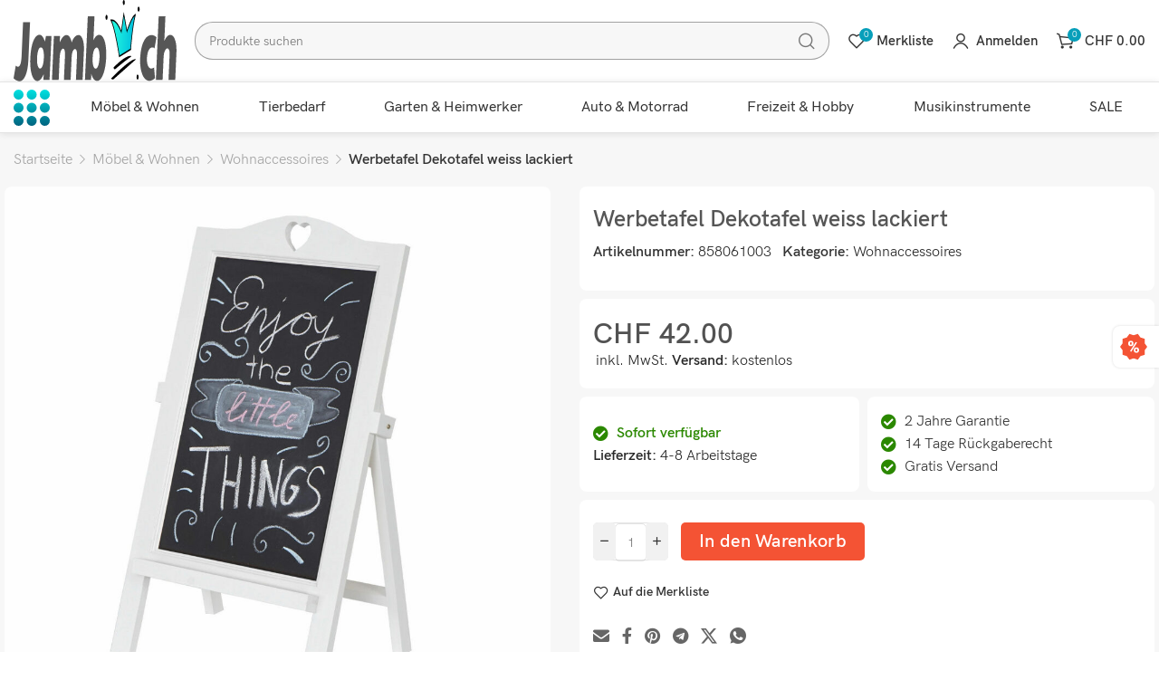

--- FILE ---
content_type: text/html; charset=UTF-8
request_url: https://www.jamb-allyouneed.ch/produkt/werbetafel-dekotafel-weiss-lackiert/
body_size: 337175
content:
<!DOCTYPE html>
<html lang="de" prefix="og: https://ogp.me/ns#">
	<head>
		<meta charset="UTF-8">
		<meta name="viewport" content="width=device-width, initial-scale=1.0, maximum-scale=1.0, user-scalable=no">
		<link rel="profile" href="http://gmpg.org/xfn/11">
		<link rel="pingback" href="https://www.jamb-allyouneed.ch/xmlrpc.php">
			<style>img:is([sizes="auto" i], [sizes^="auto," i]) { contain-intrinsic-size: 3000px 1500px }</style>
	
<!-- Google Tag Manager for WordPress by gtm4wp.com -->
<script data-cfasync="false" data-pagespeed-no-defer>
	var gtm4wp_datalayer_name = "dataLayer";
	var dataLayer = dataLayer || [];
	const gtm4wp_use_sku_instead = false;
	const gtm4wp_currency = 'CHF';
	const gtm4wp_product_per_impression = 10;
	const gtm4wp_clear_ecommerce = false;
	const gtm4wp_datalayer_max_timeout = 2000;
</script>
<!-- End Google Tag Manager for WordPress by gtm4wp.com -->
<!-- Suchmaschinen-Optimierung durch Rank Math PRO - https://rankmath.com/ -->
<title>Werbetafel Dekotafel weiss lackiert - jamb-allyouneed.ch</title>
<meta name="description" content="Lieferzeit: 4-8 Arbeitstage"/>
<meta name="robots" content="follow, index, max-snippet:-1, max-video-preview:-1, max-image-preview:large"/>
<link rel="canonical" href="https://www.jamb-allyouneed.ch/produkt/werbetafel-dekotafel-weiss-lackiert/" />
<meta property="og:locale" content="de_DE" />
<meta property="og:type" content="product" />
<meta property="og:title" content="Werbetafel Dekotafel weiss lackiert - jamb-allyouneed.ch" />
<meta property="og:description" content="Lieferzeit: 4-8 Arbeitstage" />
<meta property="og:url" content="https://www.jamb-allyouneed.ch/produkt/werbetafel-dekotafel-weiss-lackiert/" />
<meta property="og:site_name" content="jamb-allyouneed.ch" />
<meta property="og:updated_time" content="2026-01-20T17:05:58+01:00" />
<meta property="og:image" content="https://www.jamb-allyouneed.ch/wp-content/uploads/Werbetafel-Dekotafel-weiss-lackiert.jpg" />
<meta property="og:image:secure_url" content="https://www.jamb-allyouneed.ch/wp-content/uploads/Werbetafel-Dekotafel-weiss-lackiert.jpg" />
<meta property="og:image:width" content="1400" />
<meta property="og:image:height" content="1400" />
<meta property="og:image:alt" content="Werbetafel Dekotafel weiss lackiert" />
<meta property="og:image:type" content="image/jpeg" />
<meta property="product:price:amount" content="42" />
<meta property="product:price:currency" content="CHF" />
<meta property="product:availability" content="instock" />
<meta name="twitter:card" content="summary_large_image" />
<meta name="twitter:title" content="Werbetafel Dekotafel weiss lackiert - jamb-allyouneed.ch" />
<meta name="twitter:description" content="Lieferzeit: 4-8 Arbeitstage" />
<meta name="twitter:image" content="https://www.jamb-allyouneed.ch/wp-content/uploads/Werbetafel-Dekotafel-weiss-lackiert.jpg" />
<meta name="twitter:label1" content="Preis" />
<meta name="twitter:data1" content="&#067;&#072;&#070;&nbsp;42.00" />
<meta name="twitter:label2" content="Verfügbarkeit" />
<meta name="twitter:data2" content="Vorrätig" />
<script type="application/ld+json" class="rank-math-schema">{"@context":"https://schema.org","@graph":[{"@type":["Person","Organization"],"@id":"https://www.jamb-allyouneed.ch/#person","name":"jamb-allyouneed.ch"},{"@type":"WebSite","@id":"https://www.jamb-allyouneed.ch/#website","url":"https://www.jamb-allyouneed.ch","name":"jamb-allyouneed.ch","publisher":{"@id":"https://www.jamb-allyouneed.ch/#person"},"inLanguage":"de"},{"@type":"ImageObject","@id":"https://www.jamb-allyouneed.ch/wp-content/uploads/Werbetafel-Dekotafel-weiss-lackiert.jpg","url":"https://www.jamb-allyouneed.ch/wp-content/uploads/Werbetafel-Dekotafel-weiss-lackiert.jpg","width":"1400","height":"1400","caption":"Werbetafel Dekotafel weiss lackiert","inLanguage":"de"},{"@type":"ItemPage","@id":"https://www.jamb-allyouneed.ch/produkt/werbetafel-dekotafel-weiss-lackiert/#webpage","url":"https://www.jamb-allyouneed.ch/produkt/werbetafel-dekotafel-weiss-lackiert/","name":"Werbetafel Dekotafel weiss lackiert - jamb-allyouneed.ch","datePublished":"2021-09-17T09:39:59+02:00","dateModified":"2026-01-20T17:05:58+01:00","isPartOf":{"@id":"https://www.jamb-allyouneed.ch/#website"},"primaryImageOfPage":{"@id":"https://www.jamb-allyouneed.ch/wp-content/uploads/Werbetafel-Dekotafel-weiss-lackiert.jpg"},"inLanguage":"de"},{"@type":"Product","name":"Werbetafel Dekotafel weiss lackiert - jamb-allyouneed.ch","description":"Produktbeschreibung Diese stilvolle Werbetafel mit Herzen-Ornament und integriertem Ablagefach f\u00fcr Kreide ist ein echter Blickfang. Ob im Innen- oder Au\u00dfenbereich, Ihrer kreativen Gestaltung sind keine Grenzen gesetzt. Gefertigt aus hochwertigem Paulowniaholz, \u00fcberzeugt das Material durch seine Leichtigkeit und Stabilit\u00e4t, weshalb es oft als das \"Aluminium der H\u00f6lzer\" bezeichnet wird. Lieferumfang 1x Werbetafel Komplett fertig montiert - kein Aufbau erforderlich Highlights Einfach zu verstauen dank Klappfunktion Integriertes Ablagefach f\u00fcr Kreiden Detailreiche Verarbeitung Materialien Massives Paulowniaholz Ma\u00dfe (ca.) Gesamtma\u00dfe aufgestellt: H\u00f6he: 66 cm Breite: 39 cm Tiefe: 33 cm Gesamtma\u00dfe zusammengeklappt: H\u00f6he: 71 cm Breite: 39 cm Tiefe: 7,5 cm Tafelgr\u00f6\u00dfe: 44 x 27,5 cm Ablagefach: 1 x 27 x 1,5 cm Holzst\u00e4rke: 1,5 cm Besondere Hinweise Bitte beachten Sie, dass nur echte Kreide restlos zu entfernen ist. Kreidestifte auf L\u00f6semittelbasis ben\u00f6tigen geeignete L\u00f6sungsstoffe zur Reinigung. Genie\u00dfen Sie die Vorteile unseres Rundum-sorglos-Pakets: Bestellen, auspacken, fertig - alle Produkte dieser Serie kommen gebrauchsfertig zu Ihnen.","sku":"858061003","category":"M\u00f6bel &amp; Wohnen &gt; Wohnaccessoires","mainEntityOfPage":{"@id":"https://www.jamb-allyouneed.ch/produkt/werbetafel-dekotafel-weiss-lackiert/#webpage"},"image":[{"@type":"ImageObject","url":"https://www.jamb-allyouneed.ch/wp-content/uploads/Werbetafel-Dekotafel-weiss-lackiert.jpg","height":"1400","width":"1400"},{"@type":"ImageObject","url":"https://www.jamb-allyouneed.ch/wp-content/uploads/Werbetafel-Dekotafel-weiss-lackiert-1.jpg","height":"1400","width":"1400"},{"@type":"ImageObject","url":"https://www.jamb-allyouneed.ch/wp-content/uploads/Werbetafel-Dekotafel-weiss-lackiert-2.jpg","height":"1400","width":"1400"},{"@type":"ImageObject","url":"https://www.jamb-allyouneed.ch/wp-content/uploads/Werbetafel-Dekotafel-weiss-lackiert-3.jpg","height":"1400","width":"1400"},{"@type":"ImageObject","url":"https://www.jamb-allyouneed.ch/wp-content/uploads/Werbetafel-Dekotafel-weiss-lackiert-4.jpg","height":"1400","width":"1400"},{"@type":"ImageObject","url":"https://www.jamb-allyouneed.ch/wp-content/uploads/Werbetafel-Dekotafel-weiss-lackiert-5.jpg","height":"1400","width":"1400"},{"@type":"ImageObject","url":"https://www.jamb-allyouneed.ch/wp-content/uploads/Werbetafel-Dekotafel-weiss-lackiert-6.jpg","height":"1400","width":"1400"}],"offers":{"@type":"Offer","price":"42.00","priceCurrency":"CHF","priceValidUntil":"2027-12-31","availability":"https://schema.org/InStock","itemCondition":"NewCondition","url":"https://www.jamb-allyouneed.ch/produkt/werbetafel-dekotafel-weiss-lackiert/","seller":{"@type":"Person","@id":"https://www.jamb-allyouneed.ch/","name":"jamb-allyouneed.ch","url":"https://www.jamb-allyouneed.ch"},"priceSpecification":{"price":"42","priceCurrency":"CHF","valueAddedTaxIncluded":"true"}},"additionalProperty":[{"@type":"PropertyValue","name":"pa_farbe","value":"Weiss"},{"@type":"PropertyValue","name":"pa_material","value":"Holz"},{"@type":"PropertyValue","name":"pa_materialbezeichnung","value":"Paulowniaholz"},{"@type":"PropertyValue","name":"pa_stil","value":"Shabby-Chic"},{"@type":"PropertyValue","name":"pa_versand","value":"4-8 Arbeitstage"},{"@type":"PropertyValue","name":"pa_praesentationstafeltyp","value":"Kreidetafel"},{"@type":"PropertyValue","name":"pa_produktserie","value":"shabby et chic"}],"@id":"https://www.jamb-allyouneed.ch/produkt/werbetafel-dekotafel-weiss-lackiert/#richSnippet"}]}</script>
<!-- /Rank Math WordPress SEO Plugin -->

<link rel='dns-prefetch' href='//www.googletagmanager.com' />
<link rel='dns-prefetch' href='//fonts.googleapis.com' />
<link rel="alternate" type="application/rss+xml" title="jamb-allyouneed.ch &raquo; Feed" href="https://www.jamb-allyouneed.ch/feed/" />
<link rel="alternate" type="application/rss+xml" title="jamb-allyouneed.ch &raquo; Kommentar-Feed" href="https://www.jamb-allyouneed.ch/comments/feed/" />
<link rel="alternate" type="application/rss+xml" title="jamb-allyouneed.ch &raquo; Werbetafel Dekotafel weiss lackiert-Kommentar-Feed" href="https://www.jamb-allyouneed.ch/produkt/werbetafel-dekotafel-weiss-lackiert/feed/" />
<style id='classic-theme-styles-inline-css' type='text/css'>
/*! This file is auto-generated */
.wp-block-button__link{color:#fff;background-color:#32373c;border-radius:9999px;box-shadow:none;text-decoration:none;padding:calc(.667em + 2px) calc(1.333em + 2px);font-size:1.125em}.wp-block-file__button{background:#32373c;color:#fff;text-decoration:none}
</style>
<style id='global-styles-inline-css' type='text/css'>
:root{--wp--preset--aspect-ratio--square: 1;--wp--preset--aspect-ratio--4-3: 4/3;--wp--preset--aspect-ratio--3-4: 3/4;--wp--preset--aspect-ratio--3-2: 3/2;--wp--preset--aspect-ratio--2-3: 2/3;--wp--preset--aspect-ratio--16-9: 16/9;--wp--preset--aspect-ratio--9-16: 9/16;--wp--preset--color--black: #000000;--wp--preset--color--cyan-bluish-gray: #abb8c3;--wp--preset--color--white: #ffffff;--wp--preset--color--pale-pink: #f78da7;--wp--preset--color--vivid-red: #cf2e2e;--wp--preset--color--luminous-vivid-orange: #ff6900;--wp--preset--color--luminous-vivid-amber: #fcb900;--wp--preset--color--light-green-cyan: #7bdcb5;--wp--preset--color--vivid-green-cyan: #00d084;--wp--preset--color--pale-cyan-blue: #8ed1fc;--wp--preset--color--vivid-cyan-blue: #0693e3;--wp--preset--color--vivid-purple: #9b51e0;--wp--preset--gradient--vivid-cyan-blue-to-vivid-purple: linear-gradient(135deg,rgba(6,147,227,1) 0%,rgb(155,81,224) 100%);--wp--preset--gradient--light-green-cyan-to-vivid-green-cyan: linear-gradient(135deg,rgb(122,220,180) 0%,rgb(0,208,130) 100%);--wp--preset--gradient--luminous-vivid-amber-to-luminous-vivid-orange: linear-gradient(135deg,rgba(252,185,0,1) 0%,rgba(255,105,0,1) 100%);--wp--preset--gradient--luminous-vivid-orange-to-vivid-red: linear-gradient(135deg,rgba(255,105,0,1) 0%,rgb(207,46,46) 100%);--wp--preset--gradient--very-light-gray-to-cyan-bluish-gray: linear-gradient(135deg,rgb(238,238,238) 0%,rgb(169,184,195) 100%);--wp--preset--gradient--cool-to-warm-spectrum: linear-gradient(135deg,rgb(74,234,220) 0%,rgb(151,120,209) 20%,rgb(207,42,186) 40%,rgb(238,44,130) 60%,rgb(251,105,98) 80%,rgb(254,248,76) 100%);--wp--preset--gradient--blush-light-purple: linear-gradient(135deg,rgb(255,206,236) 0%,rgb(152,150,240) 100%);--wp--preset--gradient--blush-bordeaux: linear-gradient(135deg,rgb(254,205,165) 0%,rgb(254,45,45) 50%,rgb(107,0,62) 100%);--wp--preset--gradient--luminous-dusk: linear-gradient(135deg,rgb(255,203,112) 0%,rgb(199,81,192) 50%,rgb(65,88,208) 100%);--wp--preset--gradient--pale-ocean: linear-gradient(135deg,rgb(255,245,203) 0%,rgb(182,227,212) 50%,rgb(51,167,181) 100%);--wp--preset--gradient--electric-grass: linear-gradient(135deg,rgb(202,248,128) 0%,rgb(113,206,126) 100%);--wp--preset--gradient--midnight: linear-gradient(135deg,rgb(2,3,129) 0%,rgb(40,116,252) 100%);--wp--preset--font-size--small: 13px;--wp--preset--font-size--medium: 20px;--wp--preset--font-size--large: 36px;--wp--preset--font-size--x-large: 42px;--wp--preset--spacing--20: 0.44rem;--wp--preset--spacing--30: 0.67rem;--wp--preset--spacing--40: 1rem;--wp--preset--spacing--50: 1.5rem;--wp--preset--spacing--60: 2.25rem;--wp--preset--spacing--70: 3.38rem;--wp--preset--spacing--80: 5.06rem;--wp--preset--shadow--natural: 6px 6px 9px rgba(0, 0, 0, 0.2);--wp--preset--shadow--deep: 12px 12px 50px rgba(0, 0, 0, 0.4);--wp--preset--shadow--sharp: 6px 6px 0px rgba(0, 0, 0, 0.2);--wp--preset--shadow--outlined: 6px 6px 0px -3px rgba(255, 255, 255, 1), 6px 6px rgba(0, 0, 0, 1);--wp--preset--shadow--crisp: 6px 6px 0px rgba(0, 0, 0, 1);}:where(.is-layout-flex){gap: 0.5em;}:where(.is-layout-grid){gap: 0.5em;}body .is-layout-flex{display: flex;}.is-layout-flex{flex-wrap: wrap;align-items: center;}.is-layout-flex > :is(*, div){margin: 0;}body .is-layout-grid{display: grid;}.is-layout-grid > :is(*, div){margin: 0;}:where(.wp-block-columns.is-layout-flex){gap: 2em;}:where(.wp-block-columns.is-layout-grid){gap: 2em;}:where(.wp-block-post-template.is-layout-flex){gap: 1.25em;}:where(.wp-block-post-template.is-layout-grid){gap: 1.25em;}.has-black-color{color: var(--wp--preset--color--black) !important;}.has-cyan-bluish-gray-color{color: var(--wp--preset--color--cyan-bluish-gray) !important;}.has-white-color{color: var(--wp--preset--color--white) !important;}.has-pale-pink-color{color: var(--wp--preset--color--pale-pink) !important;}.has-vivid-red-color{color: var(--wp--preset--color--vivid-red) !important;}.has-luminous-vivid-orange-color{color: var(--wp--preset--color--luminous-vivid-orange) !important;}.has-luminous-vivid-amber-color{color: var(--wp--preset--color--luminous-vivid-amber) !important;}.has-light-green-cyan-color{color: var(--wp--preset--color--light-green-cyan) !important;}.has-vivid-green-cyan-color{color: var(--wp--preset--color--vivid-green-cyan) !important;}.has-pale-cyan-blue-color{color: var(--wp--preset--color--pale-cyan-blue) !important;}.has-vivid-cyan-blue-color{color: var(--wp--preset--color--vivid-cyan-blue) !important;}.has-vivid-purple-color{color: var(--wp--preset--color--vivid-purple) !important;}.has-black-background-color{background-color: var(--wp--preset--color--black) !important;}.has-cyan-bluish-gray-background-color{background-color: var(--wp--preset--color--cyan-bluish-gray) !important;}.has-white-background-color{background-color: var(--wp--preset--color--white) !important;}.has-pale-pink-background-color{background-color: var(--wp--preset--color--pale-pink) !important;}.has-vivid-red-background-color{background-color: var(--wp--preset--color--vivid-red) !important;}.has-luminous-vivid-orange-background-color{background-color: var(--wp--preset--color--luminous-vivid-orange) !important;}.has-luminous-vivid-amber-background-color{background-color: var(--wp--preset--color--luminous-vivid-amber) !important;}.has-light-green-cyan-background-color{background-color: var(--wp--preset--color--light-green-cyan) !important;}.has-vivid-green-cyan-background-color{background-color: var(--wp--preset--color--vivid-green-cyan) !important;}.has-pale-cyan-blue-background-color{background-color: var(--wp--preset--color--pale-cyan-blue) !important;}.has-vivid-cyan-blue-background-color{background-color: var(--wp--preset--color--vivid-cyan-blue) !important;}.has-vivid-purple-background-color{background-color: var(--wp--preset--color--vivid-purple) !important;}.has-black-border-color{border-color: var(--wp--preset--color--black) !important;}.has-cyan-bluish-gray-border-color{border-color: var(--wp--preset--color--cyan-bluish-gray) !important;}.has-white-border-color{border-color: var(--wp--preset--color--white) !important;}.has-pale-pink-border-color{border-color: var(--wp--preset--color--pale-pink) !important;}.has-vivid-red-border-color{border-color: var(--wp--preset--color--vivid-red) !important;}.has-luminous-vivid-orange-border-color{border-color: var(--wp--preset--color--luminous-vivid-orange) !important;}.has-luminous-vivid-amber-border-color{border-color: var(--wp--preset--color--luminous-vivid-amber) !important;}.has-light-green-cyan-border-color{border-color: var(--wp--preset--color--light-green-cyan) !important;}.has-vivid-green-cyan-border-color{border-color: var(--wp--preset--color--vivid-green-cyan) !important;}.has-pale-cyan-blue-border-color{border-color: var(--wp--preset--color--pale-cyan-blue) !important;}.has-vivid-cyan-blue-border-color{border-color: var(--wp--preset--color--vivid-cyan-blue) !important;}.has-vivid-purple-border-color{border-color: var(--wp--preset--color--vivid-purple) !important;}.has-vivid-cyan-blue-to-vivid-purple-gradient-background{background: var(--wp--preset--gradient--vivid-cyan-blue-to-vivid-purple) !important;}.has-light-green-cyan-to-vivid-green-cyan-gradient-background{background: var(--wp--preset--gradient--light-green-cyan-to-vivid-green-cyan) !important;}.has-luminous-vivid-amber-to-luminous-vivid-orange-gradient-background{background: var(--wp--preset--gradient--luminous-vivid-amber-to-luminous-vivid-orange) !important;}.has-luminous-vivid-orange-to-vivid-red-gradient-background{background: var(--wp--preset--gradient--luminous-vivid-orange-to-vivid-red) !important;}.has-very-light-gray-to-cyan-bluish-gray-gradient-background{background: var(--wp--preset--gradient--very-light-gray-to-cyan-bluish-gray) !important;}.has-cool-to-warm-spectrum-gradient-background{background: var(--wp--preset--gradient--cool-to-warm-spectrum) !important;}.has-blush-light-purple-gradient-background{background: var(--wp--preset--gradient--blush-light-purple) !important;}.has-blush-bordeaux-gradient-background{background: var(--wp--preset--gradient--blush-bordeaux) !important;}.has-luminous-dusk-gradient-background{background: var(--wp--preset--gradient--luminous-dusk) !important;}.has-pale-ocean-gradient-background{background: var(--wp--preset--gradient--pale-ocean) !important;}.has-electric-grass-gradient-background{background: var(--wp--preset--gradient--electric-grass) !important;}.has-midnight-gradient-background{background: var(--wp--preset--gradient--midnight) !important;}.has-small-font-size{font-size: var(--wp--preset--font-size--small) !important;}.has-medium-font-size{font-size: var(--wp--preset--font-size--medium) !important;}.has-large-font-size{font-size: var(--wp--preset--font-size--large) !important;}.has-x-large-font-size{font-size: var(--wp--preset--font-size--x-large) !important;}
:where(.wp-block-post-template.is-layout-flex){gap: 1.25em;}:where(.wp-block-post-template.is-layout-grid){gap: 1.25em;}
:where(.wp-block-columns.is-layout-flex){gap: 2em;}:where(.wp-block-columns.is-layout-grid){gap: 2em;}
:root :where(.wp-block-pullquote){font-size: 1.5em;line-height: 1.6;}
</style>
<style id='woocommerce-inline-inline-css' type='text/css'>
.woocommerce form .form-row .required { visibility: visible; }
</style>
<link rel='stylesheet' id='brands-styles-css' href='https://www.jamb-allyouneed.ch/wp-content/plugins/woocommerce/assets/css/brands.css?ver=10.3.7' type='text/css' media='all' />
<link rel='stylesheet' id='elementor-icons-css' href='https://www.jamb-allyouneed.ch/wp-content/plugins/elementor/assets/lib/eicons/css/elementor-icons.min.css?ver=5.44.0' type='text/css' media='all' />
<link rel='stylesheet' id='elementor-frontend-css' href='https://www.jamb-allyouneed.ch/wp-content/uploads/elementor/css/custom-frontend.min.css?ver=1768465688' type='text/css' media='all' />
<style id='elementor-frontend-inline-css' type='text/css'>
.elementor-kit-20{--e-global-color-primary:#6EC1E4;--e-global-color-secondary:#54595F;--e-global-color-text:#7A7A7A;--e-global-color-accent:#61CE70;--e-global-typography-primary-font-family:"Roboto";--e-global-typography-primary-font-weight:600;--e-global-typography-secondary-font-family:"Roboto Slab";--e-global-typography-secondary-font-weight:400;--e-global-typography-text-font-family:"Roboto";--e-global-typography-text-font-weight:400;--e-global-typography-accent-font-family:"Roboto";--e-global-typography-accent-font-weight:500;background-color:#FFFFFF;}.elementor-kit-20 e-page-transition{background-color:#FFBC7D;}.elementor-kit-20 h2{font-size:25px;}.elementor-kit-20 h3{font-size:18px;}.elementor-section.elementor-section-boxed > .elementor-container{max-width:1140px;}.e-con{--container-max-width:1140px;}.elementor-widget:not(:last-child){margin-block-end:20px;}.elementor-element{--widgets-spacing:20px 20px;--widgets-spacing-row:20px;--widgets-spacing-column:20px;}{}h1.entry-title{display:var(--page-title-display);}@media(max-width:800px){.elementor-section.elementor-section-boxed > .elementor-container{max-width:1024px;}.e-con{--container-max-width:1024px;}}@media(max-width:767px){.elementor-section.elementor-section-boxed > .elementor-container{max-width:767px;}.e-con{--container-max-width:767px;}}
</style>
<link rel='stylesheet' id='font-awesome-5-all-css' href='https://www.jamb-allyouneed.ch/wp-content/plugins/elementor/assets/lib/font-awesome/css/all.min.css?ver=3.32.5' type='text/css' media='all' />
<link rel='stylesheet' id='font-awesome-4-shim-css' href='https://www.jamb-allyouneed.ch/wp-content/plugins/elementor/assets/lib/font-awesome/css/v4-shims.min.css?ver=3.32.5' type='text/css' media='all' />
<link rel='stylesheet' id='xts-style-css' href='https://www.jamb-allyouneed.ch/wp-content/themes/xts-antares/style.min.css?ver=1.8.1' type='text/css' media='all' />
<link rel='stylesheet' id='xts-child-style-css' href='https://www.jamb-allyouneed.ch/wp-content/themes/xts-antares-child/style.css?ver=1.8.1' type='text/css' media='all' />
<link rel='stylesheet' id='xts-style-theme_settings_default-css' href='https://www.jamb-allyouneed.ch/wp-content/uploads/xts-theme_settings_default-1767963248.css?ver=1.8.1' type='text/css' media='all' />
<link rel='stylesheet' id='xts-google-fonts-css' href='//fonts.googleapis.com/css?family=Lato%3A100%2C100italic%2C300%2C300italic%2C400%2C400italic%2C700%2C700italic%2C900%2C900italic&#038;display=auto&#038;ver=1.8.1' type='text/css' media='all' />
<link rel='stylesheet' id='elementor-gf-local-roboto-css' href='https://www.jamb-allyouneed.ch/wp-content/uploads/elementor/google-fonts/css/roboto.css?ver=1743098527' type='text/css' media='all' />
<link rel='stylesheet' id='elementor-gf-local-robotoslab-css' href='https://www.jamb-allyouneed.ch/wp-content/uploads/elementor/google-fonts/css/robotoslab.css?ver=1743098518' type='text/css' media='all' />
<script type="text/javascript" id="woocommerce-google-analytics-integration-gtag-js-after">
/* <![CDATA[ */
/* Google Analytics for WooCommerce (gtag.js) */
					window.dataLayer = window.dataLayer || [];
					function gtag(){dataLayer.push(arguments);}
					// Set up default consent state.
					for ( const mode of [{"analytics_storage":"denied","ad_storage":"denied","ad_user_data":"denied","ad_personalization":"denied","region":["AT","BE","BG","HR","CY","CZ","DK","EE","FI","FR","DE","GR","HU","IS","IE","IT","LV","LI","LT","LU","MT","NL","NO","PL","PT","RO","SK","SI","ES","SE","GB","CH"]}] || [] ) {
						gtag( "consent", "default", { "wait_for_update": 500, ...mode } );
					}
					gtag("js", new Date());
					gtag("set", "developer_id.dOGY3NW", true);
					gtag("config", "G-P5Z8R4SRPR", {"track_404":true,"allow_google_signals":true,"logged_in":false,"linker":{"domains":[],"allow_incoming":false},"custom_map":{"dimension1":"logged_in"}});
/* ]]> */
</script>
<script type="text/javascript" src="https://www.jamb-allyouneed.ch/wp-includes/js/jquery/jquery.min.js?ver=3.7.1" id="jquery-core-js"></script>
<script type="text/javascript" src="https://www.jamb-allyouneed.ch/wp-includes/js/jquery/jquery-migrate.min.js?ver=3.4.1" id="jquery-migrate-js"></script>
<script type="text/javascript" src="https://www.jamb-allyouneed.ch/wp-content/plugins/woocommerce/assets/js/jquery-blockui/jquery.blockUI.min.js?ver=2.7.0-wc.10.3.7" id="wc-jquery-blockui-js" defer="defer" data-wp-strategy="defer"></script>
<script type="text/javascript" id="wc-add-to-cart-js-extra">
/* <![CDATA[ */
var wc_add_to_cart_params = {"ajax_url":"\/wp-admin\/admin-ajax.php","wc_ajax_url":"\/?wc-ajax=%%endpoint%%","i18n_view_cart":"Warenkorb anzeigen","cart_url":"https:\/\/www.jamb-allyouneed.ch\/warenkorb\/","is_cart":"","cart_redirect_after_add":"no"};
/* ]]> */
</script>
<script type="text/javascript" src="https://www.jamb-allyouneed.ch/wp-content/plugins/woocommerce/assets/js/frontend/add-to-cart.min.js?ver=10.3.7" id="wc-add-to-cart-js" defer="defer" data-wp-strategy="defer"></script>
<script type="text/javascript" id="wc-single-product-js-extra">
/* <![CDATA[ */
var wc_single_product_params = {"i18n_required_rating_text":"Bitte w\u00e4hlen Sie eine Bewertung","i18n_rating_options":["1 von 5\u00a0Sternen","2 von 5\u00a0Sternen","3 von 5\u00a0Sternen","4 von 5\u00a0Sternen","5 von 5\u00a0Sternen"],"i18n_product_gallery_trigger_text":"Bildergalerie im Vollbildmodus anzeigen","review_rating_required":"yes","flexslider":{"rtl":false,"animation":"slide","smoothHeight":true,"directionNav":false,"controlNav":"thumbnails","slideshow":false,"animationSpeed":500,"animationLoop":false,"allowOneSlide":false},"zoom_enabled":"1","zoom_options":[],"photoswipe_enabled":"","photoswipe_options":{"shareEl":false,"closeOnScroll":false,"history":false,"hideAnimationDuration":0,"showAnimationDuration":0},"flexslider_enabled":""};
/* ]]> */
</script>
<script type="text/javascript" src="https://www.jamb-allyouneed.ch/wp-content/plugins/woocommerce/assets/js/frontend/single-product.min.js?ver=10.3.7" id="wc-single-product-js" defer="defer" data-wp-strategy="defer"></script>
<script type="text/javascript" src="https://www.jamb-allyouneed.ch/wp-content/plugins/woocommerce/assets/js/js-cookie/js.cookie.min.js?ver=2.1.4-wc.10.3.7" id="wc-js-cookie-js" defer="defer" data-wp-strategy="defer"></script>
<script type="text/javascript" id="woocommerce-js-extra">
/* <![CDATA[ */
var woocommerce_params = {"ajax_url":"\/wp-admin\/admin-ajax.php","wc_ajax_url":"\/?wc-ajax=%%endpoint%%","i18n_password_show":"Passwort anzeigen","i18n_password_hide":"Passwort verbergen"};
/* ]]> */
</script>
<script type="text/javascript" src="https://www.jamb-allyouneed.ch/wp-content/plugins/woocommerce/assets/js/frontend/woocommerce.min.js?ver=10.3.7" id="woocommerce-js" defer="defer" data-wp-strategy="defer"></script>
<script type="text/javascript" src="https://www.jamb-allyouneed.ch/wp-content/plugins/elementor/assets/lib/font-awesome/js/v4-shims.min.js?ver=3.32.5" id="font-awesome-4-shim-js"></script>
<link rel="https://api.w.org/" href="https://www.jamb-allyouneed.ch/wp-json/" /><link rel="alternate" title="JSON" type="application/json" href="https://www.jamb-allyouneed.ch/wp-json/wp/v2/product/17760" /><link rel="EditURI" type="application/rsd+xml" title="RSD" href="https://www.jamb-allyouneed.ch/xmlrpc.php?rsd" />
<meta name="generator" content="WordPress 6.8.3" />
<link rel='shortlink' href='https://www.jamb-allyouneed.ch/?p=17760' />
<link rel="alternate" title="oEmbed (JSON)" type="application/json+oembed" href="https://www.jamb-allyouneed.ch/wp-json/oembed/1.0/embed?url=https%3A%2F%2Fwww.jamb-allyouneed.ch%2Fprodukt%2Fwerbetafel-dekotafel-weiss-lackiert%2F" />
<link rel="alternate" title="oEmbed (XML)" type="text/xml+oembed" href="https://www.jamb-allyouneed.ch/wp-json/oembed/1.0/embed?url=https%3A%2F%2Fwww.jamb-allyouneed.ch%2Fprodukt%2Fwerbetafel-dekotafel-weiss-lackiert%2F&#038;format=xml" />
<!-- Starting: Conversion Tracking for WooCommerce (https://wordpress.org/plugins/woocommerce-conversion-tracking/) -->
        <script async src="https://www.googletagmanager.com/gtag/js?id=AW-966031417"></script>
        <script>
            window.dataLayer = window.dataLayer || [];
            function gtag(){dataLayer.push(arguments)};
            gtag('js', new Date());

            gtag('config', 'AW-966031417');
        </script>
        <!-- End: Conversion Tracking for WooCommerce Codes -->

<!-- Google Tag Manager for WordPress by gtm4wp.com -->
<!-- GTM Container placement set to footer -->
<script data-cfasync="false" data-pagespeed-no-defer>
	var dataLayer_content = {"pagePostType":"product","pagePostType2":"single-product","pagePostAuthor":"admin","customerTotalOrders":0,"customerTotalOrderValue":0,"customerFirstName":"","customerLastName":"","customerBillingFirstName":"","customerBillingLastName":"","customerBillingCompany":"","customerBillingAddress1":"","customerBillingAddress2":"","customerBillingCity":"","customerBillingState":"","customerBillingPostcode":"","customerBillingCountry":"","customerBillingEmail":"","customerBillingEmailHash":"","customerBillingPhone":"","customerShippingFirstName":"","customerShippingLastName":"","customerShippingCompany":"","customerShippingAddress1":"","customerShippingAddress2":"","customerShippingCity":"","customerShippingState":"","customerShippingPostcode":"","customerShippingCountry":"","productRatingCounts":[],"productAverageRating":0,"productReviewCount":0,"productType":"simple","productIsVariable":0};
	dataLayer.push( dataLayer_content );
</script>
<script data-cfasync="false" data-pagespeed-no-defer>
(function(w,d,s,l,i){w[l]=w[l]||[];w[l].push({'gtm.start':
new Date().getTime(),event:'gtm.js'});var f=d.getElementsByTagName(s)[0],
j=d.createElement(s),dl=l!='dataLayer'?'&l='+l:'';j.async=true;j.src=
'//www.googletagmanager.com/gtm.js?id='+i+dl;f.parentNode.insertBefore(j,f);
})(window,document,'script','dataLayer','GTM-5HSQ4ZF');
</script>
<!-- End Google Tag Manager for WordPress by gtm4wp.com --><script src="https://eu1-config.doofinder.com/2.x/78613218-f4ed-422e-9e76-c755b8f5c937.js" async></script>	<noscript><style>.woocommerce-product-gallery{ opacity: 1 !important; }</style></noscript>
	<meta name="generator" content="Elementor 3.32.5; features: additional_custom_breakpoints; settings: css_print_method-internal, google_font-enabled, font_display-auto">
<link rel="icon" href="https://www.jamb-allyouneed.ch/wp-content/uploads/cropped-Favicon-32x32.png" sizes="32x32" />
<link rel="icon" href="https://www.jamb-allyouneed.ch/wp-content/uploads/cropped-Favicon-192x192.png" sizes="192x192" />
<link rel="apple-touch-icon" href="https://www.jamb-allyouneed.ch/wp-content/uploads/cropped-Favicon-180x180.png" />
<meta name="msapplication-TileImage" content="https://www.jamb-allyouneed.ch/wp-content/uploads/cropped-Favicon-270x270.png" />
					<style data-type="xts-style-header_473266">
				

/* DROPDOWN ALIGN BOTTOM IN GENERAL HEADER */

.xts-general-header.xts-dropdowns-align-bottom .xts-dropdown {
	margin-top: 25px;
}

.xts-general-header.xts-dropdowns-align-bottom .xts-dropdown:after {
	height: 35px;
}


/* DROPDOWN ALIGN BOTTOM IN HEADER BOTTOM */

.xts-header-bottom.xts-dropdowns-align-bottom .xts-dropdown {
	margin-top: 7.5px;
}

.xts-header-bottom.xts-dropdowns-align-bottom .xts-dropdown:after {
	height: 17.5px;
}


/* DROPDOWN ALIGN BOTTOM IN HEADER CLONE */

.xts-sticked .xts-header-clone .xts-general-header.xts-dropdowns-align-bottom .xts-dropdown {
	margin-top: 25px;
}

.xts-sticked .xts-header-clone .xts-general-header.xts-dropdowns-align-bottom .xts-dropdown:after {
	height: 35px;
}

@media (min-width: 1025px) {

	/* HEIGHT OF ROWS ON HEADER */

	.xts-top-bar .xts-header-row-inner {
		height: 0px;
	}

	.xts-general-header .xts-header-row-inner {
		height: 90px;
	}

	.xts-header-bottom .xts-header-row-inner {
		height: 55px;
	}

	/* HEIGHT OF ROWS WHEN HEADER IS STICKY */

	.xts-sticky-real.xts-sticked .xts-top-bar .xts-header-row-inner {
		height: 0px;
	}

	.xts-sticky-real.xts-sticked .xts-general-header .xts-header-row-inner {
		height: 0px;
	}

	.xts-sticky-real.xts-sticked .xts-header-bottom .xts-header-row-inner {
		height: 0px;
	}

	/* HEIGHT OF HEADER CLONE */

	.xts-header-clone .xts-header-row-inner {
		height: 90px;
	}

	/* HEIGHT OF PAGE TITLE WHEN HEADER IS OVER CONTENT */

	.xts-header-overlap .xts-page-title.xts-size-xs {
		padding-top: 155px;
	}

	.xts-header-overlap .xts-page-title.xts-size-s {
		padding-top: 165px;
	}

	.xts-header-overlap .xts-page-title.xts-size-m {
		padding-top: 185px;
	}

	.xts-header-overlap .xts-page-title.xts-size-l {
		padding-top: 225px;
	}

	.xts-header-overlap .xts-page-title.xts-size-xl {
		padding-top: 255px;
	}

	.xts-header-overlap .xts-page-title.xts-size-xxl {
		padding-top: 345px;
	}

	/* HEIGHT OF HEADER BUILDER ELEMENTS */

	/* HEIGHT ELEMENTS IN TOP BAR */

	.xts-top-bar .xts-logo img {
		max-height: 0px;
	}

	.xts-sticked .xts-top-bar .xts-logo img {
		max-height: 0px;
	}

	/* HEIGHT ELEMENTS IN GENERAL HEADER */

	.xts-general-header .xts-logo img {
		max-height: 90px;
	}

	.xts-sticked .xts-general-header .xts-logo img {
		max-height: 0px;
	}

	/* HEIGHT ELEMENTS IN BOTTOM HEADER */

	.xts-header-bottom .xts-logo img {
		max-height: 55px;
	}

	.xts-sticked .xts-header-bottom .xts-logo img {
		max-height: 0px;
	}

	/* HEIGHT ELEMENTS IN HEADER CLONE */

	.xts-header-clone .xts-general-header .xts-logo img {
		max-height: 90px;
	}
}

@media (max-width: 1024px) {

	/* HEIGHT OF ROWS ON HEADER */

	.xts-top-bar .xts-header-row-inner {
		height: 40px;
	}

	.xts-general-header .xts-header-row-inner {
		height: 60px;
	}

	.xts-header-bottom .xts-header-row-inner {
		height: 60px;
	}

	/* HEADER OVER CONTENT */

	.xts-header-overlap .xts-page-title {
		padding-top: 180px;
	}

	/* HEIGHT ELEMENTS IN TOP BAR */

	.xts-top-bar .xts-logo img {
		max-height: 40px;
	}

	/* HEIGHT ELEMENTS IN GENERAL HEADER */

	.xts-general-header .xts-logo img {
		max-height: 60px;
	}

	/* HEIGHT ELEMENTS IN BOTTOM HEADER */

	.xts-header-bottom .xts-logo img {
		max-height: 60px;
	}
}

.xts-28s0jr32eu6b114jbkn3 {
	color: rgba(226, 226, 226, 1);
}

.xts-sda2cre12qbbo69yrk1d {
	color: rgba(226, 226, 226, 1);
}

.xts-top-bar {
	background-color: rgba(65, 63, 63, 1);border-color: rgba(247, 247, 247, 1);border-bottom-width: 1px;border-style: solid;
}

.xts-general-header {
	border-style: solid;
}

.xts-header-bottom {
	border-color: rgba(228, 228, 228, 1);border-top-width: 1px;border-bottom-width: 1px;border-style: solid;
}
			</style>
					</head>

	
	<body class="wp-singular product-template-default single single-product postid-17760 wp-theme-xts-antares wp-child-theme-xts-antares-child theme-xts-antares woocommerce woocommerce-page woocommerce-no-js xts-cat-accordion elementor-default elementor-kit-20">

		<script type="text/javascript" id="xts-flicker-fix">//flicker fix.</script>
		
		<div class="xts-site-wrapper">

			
							<header class="xts-header xts-with-shadow xts-scroll-stick xts-sticky-real">
					
<div class="xts-header-main xts-header-inner">
	
<div class="xts-header-row xts-top-bar xts-sticky-off xts-with-bg xts-hide-lg xts-layout-equal-sides">
	<div class="container">
		<div class="xts-header-row-inner">
			
<div class="xts-header-col xts-start xts-desktop xts-empty">
	</div>

<div class="xts-header-col xts-center xts-desktop">
	
<div class="xts-header-divider xts-direction-v xts-28s0jr32eu6b114jbkn3 xts-with-color xts-full-height"></div>

<div class="xts-header-html-block">
	</div>
<div class="xts-header-divider xts-direction-v xts-sda2cre12qbbo69yrk1d xts-with-color xts-full-height"></div>
</div>

<div class="xts-header-col xts-end xts-desktop">
	
<div class="xts-header-html-block">
	</div></div>

<div class="xts-header-col xts-full xts-mobile">
	
		<div class="xts-infobox xts-textalign-left xts-icon-side xts-items-center xts-header-infobox xts-icon-gap-m" onclick="">
							<div class="xts-box-icon-wrapper">
					<div class="xts-box-icon xts-type-image">
						<span class="xts-image-type-svg"  style="width:25px; height:px;"><img  src="https://www.jamb-allyouneed.ch/wp-content/uploads/SCHWEIZER_SHOP_JAMB-2.svg" title="SCHWEIZER_SHOP_JAMB 2" loading="lazy" decoding="async" width="25"></span>					</div>
				</div>
			
			<div class="xts-box-content xts-reset-mb-10 xts-reset-all-last">
				
									<h4 class="xts-box-title title xts-textcolor-white xts-header-fontsize-m" data-elementor-setting-key="title">
						Schweizer Onlineshop seit 2005					</h4>
				
				
							</div>

					</div>

		</div>
		</div>
	</div>
</div>

<div class="xts-header-row xts-general-header xts-sticky-off xts-without-bg xts-dropdowns-align-bottom">
	<div class="container">
		<div class="xts-header-row-inner">
			
<div class="xts-header-col xts-start xts-desktop">
	
<div class="xts-logo">
	<a href="https://www.jamb-allyouneed.ch/" rel="home" aria-label="Site logo">
		<img class="xts-logo-main" src="https://www.jamb-allyouneed.ch/wp-content/uploads/Logo.svg" alt="jamb-allyouneed.ch" style="max-width: 180px;" />
			</a>
</div>
</div>

<div class="xts-header-col xts-center xts-desktop">
	
<div class="xts-search-wrapper xts-search-form  xts-header-search-form xts-scheme-dark-form">
	
	
	<form role="search" method="get" class="searchform xts-style-icon-alt xts-ajax-search" action="https://www.jamb-allyouneed.ch/"  data-thumbnail="1" data-price="1" data-post_type="product" data-count="20" data-categories_on_results="no" data-sku="no" data-symbols_count="3">
		<div class="searchform-input">
			<input aria-label="Search" type="text" class="s" placeholder="Produkte suchen" value="" name="s" />
			<input type="hidden" name="post_type" value="product">

					</div>

		<button type="submit" class="searchsubmit">
			
			<span class="submit-text">
				Search			</span>
		</button>
	</form>

	
						<div class="xts-search-results-wrapper">
				<div class="xts-dropdown xts-search-results xts-scroll">
					<div class="xts-dropdown-inner xts-scroll-content"></div>
				</div>
			</div>
			
	</div>
</div>

<div class="xts-header-col xts-end xts-desktop">
	
<div class="xts-header-wishlist xts-header-el xts-style-icon-text xts-design-count">
	<a href="https://www.jamb-allyouneed.ch/merkliste/">
		<span class="xts-header-el-icon xts-icon-default">
			
							<span class="xts-wishlist-count">
					0				</span>
					</span>

		<span class="xts-header-el-label">
			Merkliste		</span>
	</a>
</div>

<div class="xts-header-my-account xts-header-el xts-style-icon-text xts-opener">
	<a href="https://www.jamb-allyouneed.ch/mein-konto/">
		<span class="xts-header-el-icon">
					</span>

		<span class="xts-header-el-label">
			Anmelden		</span>
	</a>

	</div>

<div class="xts-header-cart xts-header-el xts-design-count xts-style-icon-text">
	<a href="https://www.jamb-allyouneed.ch/warenkorb/">
		<span class="xts-header-el-icon xts-icon-cart">
			
										<span class="xts-cart-count">
				0
				<span>
					items				</span>
			</span>
							</span>

		<span class="xts-header-el-label">
			
			<span class="xts-cart-divider">/</span> 
						<span class="xts-cart-subtotal">
				<span class="woocommerce-Price-amount amount"><bdi><span class="woocommerce-Price-currencySymbol">&#67;&#72;&#70;</span>&nbsp;0.00</bdi></span>			</span>
				</span>
	</a>

	</div>
</div>

<div class="xts-header-col xts-start xts-mobile">
	
<div class="xts-logo">
	<a href="https://www.jamb-allyouneed.ch/" rel="home" aria-label="Site logo">
		<img class="xts-logo-main" src="https://www.jamb-allyouneed.ch/wp-content/uploads/Logo.svg" alt="jamb-allyouneed.ch" style="max-width: 150px;" />
			</a>
</div>
</div>

<div class="xts-header-col xts-center xts-mobile xts-empty">
	</div>

<div class="xts-header-col xts-end xts-mobile">
	
<div class="xts-header-my-account xts-header-el xts-style-icon xts-opener">
	<a href="https://www.jamb-allyouneed.ch/mein-konto/">
		<span class="xts-header-el-icon">
					</span>

		<span class="xts-header-el-label">
			Anmelden		</span>
	</a>

	</div>

<div class="xts-header-wishlist xts-header-el xts-style-icon xts-design-default">
	<a href="https://www.jamb-allyouneed.ch/merkliste/">
		<span class="xts-header-el-icon xts-icon-default">
			
					</span>

		<span class="xts-header-el-label">
			Merkliste		</span>
	</a>
</div>

<div class="xts-header-cart xts-header-el xts-design-count xts-style-icon">
	<a href="https://www.jamb-allyouneed.ch/warenkorb/">
		<span class="xts-header-el-icon xts-icon-cart">
			
										<span class="xts-cart-count">
				0
				<span>
					items				</span>
			</span>
							</span>

		<span class="xts-header-el-label">
			
			<span class="xts-cart-divider">/</span> 
						<span class="xts-cart-subtotal">
				<span class="woocommerce-Price-amount amount"><bdi><span class="woocommerce-Price-currencySymbol">&#67;&#72;&#70;</span>&nbsp;0.00</bdi></span>			</span>
				</span>
	</a>

	</div>
</div>
		</div>
	</div>
</div>

<div class="xts-header-row xts-header-bottom xts-sticky-off xts-without-bg xts-with-shadow xts-dropdowns-align-bottom">
	<div class="container">
		<div class="xts-header-row-inner">
			
<div class="xts-header-col xts-start xts-desktop">
	
<div class="xts-header-mobile-burger xts-header-el xts-style-icon">
	<a href="#" rel="nofollow" aria-label="Open mobile menu">
		<span class="xts-header-el-icon xts-icon-custom">
							<img class="xts-custom-img" src="https://www.jamb-allyouneed.ch/wp-content/uploads/BURGER_MENU_MOBILE-2.svg" alt="custom-icon" width="40" height="40">					</span>

		<span class="xts-header-el-label">
			Menü		</span>
	</a>
</div>
</div>

<div class="xts-header-col xts-center xts-desktop">
	<div class="xts-header-nav-wrapper xts-nav-wrapper xts-textalign-center"><ul id="menu-home_kategoriemenue" class="menu xts-nav xts-nav-secondary xts-direction-h xts-style-underline xts-gap-l"><li id="menu-item-34272" class="menu-item menu-item-type-custom menu-item-object-custom menu-item-34272 item-level-0 xts-item-mega-menu xts-event-hover menu-item-has-children xts-dropdown-ajax"><a href="https://www.jamb-allyouneed.ch/produkt-kategorie/moebel-wohnen/" class="xts-nav-link"><span class="xts-nav-text">Möbel &#038; Wohnen</span></a><div class="xts-dropdown xts-dropdown-menu xts-style-container"><div class="xts-dropdown-placeholder xts-fill" data-id="138148"></div><div class="container xts-dropdown-inner"></div></div></li>
<li id="menu-item-34276" class="menu-item menu-item-type-custom menu-item-object-custom menu-item-has-children menu-item-34276 item-level-0 xts-event-hover"><a href="https://www.jamb-allyouneed.ch/produkt-kategorie/tierbedarf/" class="xts-nav-link"><span class="xts-nav-text">Tierbedarf</span></a><div class="xts-dropdown xts-dropdown-menu xts-style-default"><div class="container xts-dropdown-inner"><ul class="sub-menu xts-sub-menu">	<li id="menu-item-143374" class="menu-item menu-item-type-custom menu-item-object-custom menu-item-143374 item-level-1 xts-event-hover"><a href="https://www.jamb-allyouneed.ch/produkt-kategorie/tierbedarf/hasenstaelle/" class="xts-nav-link">Hasenställe</a></li>
	<li id="menu-item-143375" class="menu-item menu-item-type-custom menu-item-object-custom menu-item-has-children menu-item-143375 item-level-1 xts-event-hover"><a href="https://www.jamb-allyouneed.ch/produkt-kategorie/tierbedarf/huehnerstaelle/" class="xts-nav-link">Hühnerställe</a><div class="xts-dropdown xts-dropdown-menu xts-style-default">	<ul class="sub-sub-menu xts-dropdown-inner">		<li id="menu-item-143376" class="menu-item menu-item-type-custom menu-item-object-custom menu-item-143376 item-level-2 xts-event-hover"><a href="https://www.jamb-allyouneed.ch/produkt-kategorie/tierbedarf/huehnerstaelle/zubehoer/" class="xts-nav-link">Zubehör</a></li>
	</ul></div></li>
	<li id="menu-item-143377" class="menu-item menu-item-type-custom menu-item-object-custom menu-item-has-children menu-item-143377 item-level-1 xts-event-hover"><a href="https://www.jamb-allyouneed.ch/produkt-kategorie/tierbedarf/hunde/" class="xts-nav-link">Hunde</a><div class="xts-dropdown xts-dropdown-menu xts-style-default">	<ul class="sub-sub-menu xts-dropdown-inner">		<li id="menu-item-143378" class="menu-item menu-item-type-custom menu-item-object-custom menu-item-143378 item-level-2 xts-event-hover"><a href="https://www.jamb-allyouneed.ch/produkt-kategorie/tierbedarf/hunde/absperrgitter/" class="xts-nav-link">Absperrgitter</a></li>
		<li id="menu-item-143379" class="menu-item menu-item-type-custom menu-item-object-custom menu-item-143379 item-level-2 xts-event-hover"><a href="https://www.jamb-allyouneed.ch/produkt-kategorie/tierbedarf/hundesport-agility/" class="xts-nav-link">Hundesport / Agility</a></li>
	</ul></div></li>
	<li id="menu-item-143380" class="menu-item menu-item-type-custom menu-item-object-custom menu-item-has-children menu-item-143380 item-level-1 xts-event-hover"><a href="https://www.jamb-allyouneed.ch/produkt-kategorie/tierbedarf/katzen/" class="xts-nav-link">Katzen</a><div class="xts-dropdown xts-dropdown-menu xts-style-default">	<ul class="sub-sub-menu xts-dropdown-inner">		<li id="menu-item-143381" class="menu-item menu-item-type-custom menu-item-object-custom menu-item-143381 item-level-2 xts-event-hover"><a href="https://www.jamb-allyouneed.ch/produkt-kategorie/tierbedarf/katzen/katzenbaum/" class="xts-nav-link">Katzenbaum</a></li>
	</ul></div></li>
	<li id="menu-item-143382" class="menu-item menu-item-type-custom menu-item-object-custom menu-item-143382 item-level-1 xts-event-hover"><a href="https://www.jamb-allyouneed.ch/produkt-kategorie/tierbedarf/voegel/" class="xts-nav-link">Vögel</a></li>
</ul></div></div></li>
<li id="menu-item-34273" class="menu-item menu-item-type-custom menu-item-object-custom menu-item-34273 item-level-0 xts-item-mega-menu xts-event-hover menu-item-has-children xts-dropdown-ajax"><a href="https://www.jamb-allyouneed.ch/produkt-kategorie/garten-heimwerker/" class="xts-nav-link"><span class="xts-nav-text">Garten &#038; Heimwerker</span></a><div class="xts-dropdown xts-dropdown-menu xts-style-container"><div class="xts-dropdown-placeholder xts-fill" data-id="167783"></div><div class="container xts-dropdown-inner"></div></div></li>
<li id="menu-item-34274" class="menu-item menu-item-type-custom menu-item-object-custom menu-item-has-children menu-item-34274 item-level-0 xts-event-hover"><a href="https://www.jamb-allyouneed.ch/produkt-kategorie/auto-motorrad/" class="xts-nav-link"><span class="xts-nav-text">Auto &#038; Motorrad</span></a><div class="xts-dropdown xts-dropdown-menu xts-style-default"><div class="container xts-dropdown-inner"><ul class="sub-menu xts-sub-menu">	<li id="menu-item-167906" class="menu-item menu-item-type-custom menu-item-object-custom menu-item-167906 item-level-1 xts-event-hover"><a href="https://www.jamb-allyouneed.ch/produkt-kategorie/auto-motorrad/anhaenger-zubehoer/" class="xts-nav-link">Anhänger Zubehör</a></li>
	<li id="menu-item-167907" class="menu-item menu-item-type-custom menu-item-object-custom menu-item-167907 item-level-1 xts-event-hover"><a href="https://www.jamb-allyouneed.ch/produkt-kategorie/auto-motorrad/auffahrrampen/" class="xts-nav-link">Auffahrrampen</a></li>
	<li id="menu-item-167908" class="menu-item menu-item-type-custom menu-item-object-custom menu-item-167908 item-level-1 xts-event-hover"><a href="https://www.jamb-allyouneed.ch/produkt-kategorie/auto-motorrad/mittelarmlehnen/" class="xts-nav-link">Mittelarmlehnen</a></li>
	<li id="menu-item-167909" class="menu-item menu-item-type-custom menu-item-object-custom menu-item-167909 item-level-1 xts-event-hover"><a href="https://www.jamb-allyouneed.ch/produkt-kategorie/auto-motorrad/motorradstaender/" class="xts-nav-link">Motorradständer</a></li>
	<li id="menu-item-167910" class="menu-item menu-item-type-custom menu-item-object-custom menu-item-167910 item-level-1 xts-event-hover"><a href="https://www.jamb-allyouneed.ch/produkt-kategorie/auto-motorrad/sicherheit/" class="xts-nav-link">Sicherheit</a></li>
	<li id="menu-item-167911" class="menu-item menu-item-type-custom menu-item-object-custom menu-item-167911 item-level-1 xts-event-hover"><a href="https://www.jamb-allyouneed.ch/produkt-kategorie/auto-motorrad/werkstatt/" class="xts-nav-link">Werkstatt</a></li>
</ul></div></div></li>
<li id="menu-item-34275" class="menu-item menu-item-type-custom menu-item-object-custom menu-item-has-children menu-item-34275 item-level-0 xts-event-hover"><a href="https://www.jamb-allyouneed.ch/produkt-kategorie/freizeit-hobby/" class="xts-nav-link"><span class="xts-nav-text">Freizeit &#038; Hobby</span></a><div class="xts-dropdown xts-dropdown-menu xts-scheme-dark xts-style-default"><div class="container xts-dropdown-inner"><ul class="sub-menu xts-sub-menu">	<li id="menu-item-167912" class="menu-item menu-item-type-custom menu-item-object-custom menu-item-167912 item-level-1 xts-event-hover"><a href="https://www.jamb-allyouneed.ch/produkt-kategorie/freizeit-hobby/camping-caravan/" class="xts-nav-link">Camping &#038; Caravan</a></li>
	<li id="menu-item-167913" class="menu-item menu-item-type-custom menu-item-object-custom menu-item-167913 item-level-1 xts-event-hover"><a href="https://www.jamb-allyouneed.ch/produkt-kategorie/freizeit-hobby/kuenstler/" class="xts-nav-link">Künstler</a></li>
	<li id="menu-item-167914" class="menu-item menu-item-type-custom menu-item-object-custom menu-item-167914 item-level-1 xts-event-hover"><a href="https://www.jamb-allyouneed.ch/produkt-kategorie/freizeit-hobby/leiterwagen/" class="xts-nav-link">Leiterwagen</a></li>
	<li id="menu-item-167915" class="menu-item menu-item-type-custom menu-item-object-custom menu-item-167915 item-level-1 xts-event-hover"><a href="https://www.jamb-allyouneed.ch/produkt-kategorie/freizeit-hobby/reisekoffer/" class="xts-nav-link">Reisekoffer</a></li>
	<li id="menu-item-167916" class="menu-item menu-item-type-custom menu-item-object-custom menu-item-has-children menu-item-167916 item-level-1 xts-event-hover"><a href="https://www.jamb-allyouneed.ch/produkt-kategorie/freizeit-hobby/spiel-hobby/" class="xts-nav-link">Spiel &#038; Hobby</a><div class="xts-dropdown xts-dropdown-menu xts-style-default">	<ul class="sub-sub-menu xts-dropdown-inner">		<li id="menu-item-167920" class="menu-item menu-item-type-custom menu-item-object-custom menu-item-167920 item-level-2 xts-event-hover"><a href="https://www.jamb-allyouneed.ch/produkt-kategorie/freizeit-hobby/spiel-hobby/kinderauto-kindermotorrad/" class="xts-nav-link">Kinderauto / Kindermotorrad</a></li>
		<li id="menu-item-167921" class="menu-item menu-item-type-custom menu-item-object-custom menu-item-167921 item-level-2 xts-event-hover"><a href="https://www.jamb-allyouneed.ch/produkt-kategorie/freizeit-hobby/spiel-hobby/spielzeug/" class="xts-nav-link">Spielzeug</a></li>
	</ul></div></li>
	<li id="menu-item-167917" class="menu-item menu-item-type-custom menu-item-object-custom menu-item-has-children menu-item-167917 item-level-1 xts-event-hover"><a href="https://www.jamb-allyouneed.ch/produkt-kategorie/freizeit-hobby/sport/" class="xts-nav-link">Sport</a><div class="xts-dropdown xts-dropdown-menu xts-style-default">	<ul class="sub-sub-menu xts-dropdown-inner">		<li id="menu-item-167922" class="menu-item menu-item-type-custom menu-item-object-custom menu-item-167922 item-level-2 xts-event-hover"><a href="https://www.jamb-allyouneed.ch/produkt-kategorie/freizeit-hobby/sport/fitness/" class="xts-nav-link">Fitness</a></li>
		<li id="menu-item-167923" class="menu-item menu-item-type-custom menu-item-object-custom menu-item-167923 item-level-2 xts-event-hover"><a href="https://www.jamb-allyouneed.ch/produkt-kategorie/freizeit-hobby/sport/radsport/" class="xts-nav-link">Radsport</a></li>
	</ul></div></li>
	<li id="menu-item-167918" class="menu-item menu-item-type-custom menu-item-object-custom menu-item-167918 item-level-1 xts-event-hover"><a href="https://www.jamb-allyouneed.ch/produkt-kategorie/freizeit-hobby/uhrenbeweger/" class="xts-nav-link">Uhrenbeweger</a></li>
</ul></div></div></li>
<li id="menu-item-34278" class="menu-item menu-item-type-custom menu-item-object-custom menu-item-has-children menu-item-34278 item-level-0 xts-event-hover"><a href="https://www.jamb-allyouneed.ch/produkt-kategorie/musikinstrumente/" class="xts-nav-link"><span class="xts-nav-text">Musikinstrumente</span></a><div class="xts-dropdown xts-dropdown-menu xts-style-default"><div class="container xts-dropdown-inner"><ul class="sub-menu xts-sub-menu">	<li id="menu-item-36842" class="menu-item menu-item-type-custom menu-item-object-custom menu-item-36842 item-level-1 xts-event-hover"><a href="https://www.jamb-allyouneed.ch/produkt-kategorie/musikinstrumente/gitarren/" class="xts-nav-link">Gitarren</a></li>
	<li id="menu-item-36843" class="menu-item menu-item-type-custom menu-item-object-custom menu-item-36843 item-level-1 xts-event-hover"><a href="https://www.jamb-allyouneed.ch/produkt-kategorie/musikinstrumente/taschen-koffer/" class="xts-nav-link">Taschen &#038; Koffer</a></li>
</ul></div></div></li>
<li id="menu-item-146034" class="menu-item menu-item-type-custom menu-item-object-custom menu-item-146034 item-level-0 xts-event-click"><a href="https://www.jamb-allyouneed.ch/sale/" class="xts-nav-link"><span class="xts-nav-text">SALE</span></a></li>
</ul></div></div>

<div class="xts-header-col xts-end xts-desktop xts-empty">
	</div>

<div class="xts-header-col xts-full xts-mobile">
	
<div class="xts-header-mobile-burger xts-header-el xts-style-icon">
	<a href="#" rel="nofollow" aria-label="Open mobile menu">
		<span class="xts-header-el-icon xts-icon-custom">
							<img class="xts-custom-img" src="https://www.jamb-allyouneed.ch/wp-content/uploads/BURGER_MENU_MOBILE-2.svg" alt="custom-icon" width="40" height="40">					</span>

		<span class="xts-header-el-label">
			Menü		</span>
	</a>
</div>

<div class="xts-search-wrapper xts-search-form xts-header-search-form-mobile xts-scheme-dark-form">
	
	
	<form role="search" method="get" class="searchform xts-style-icon-alt xts-ajax-search" action="https://www.jamb-allyouneed.ch/"  data-thumbnail="1" data-price="1" data-post_type="product" data-count="20" data-categories_on_results="no" data-sku="no" data-symbols_count="3">
		<div class="searchform-input">
			<input aria-label="Search" type="text" class="s" placeholder="Produkte suchen" value="" name="s" />
			<input type="hidden" name="post_type" value="product">

					</div>

		<button type="submit" class="searchsubmit">
			
			<span class="submit-text">
				Search			</span>
		</button>
	</form>

	
						<div class="xts-search-results-wrapper">
				<div class="xts-dropdown xts-search-results xts-scroll">
					<div class="xts-dropdown-inner xts-scroll-content"></div>
				</div>
			</div>
			
	</div>
</div>
		</div>
	</div>
</div>
</div>
				</header>
			
			
								<div class="xts-site-content">
		
		
		<div id="main-content" class="container">
			<div class="row row-spacing-40 xts-sidebar-hidden-lg xts-sidebar-hidden-md">
		
			<div class="xts-content-area col-lg-9 col-12 col-md-9 xts-description-before">
		
					
			
<div class="xts-single-product xts-builder-on">
	<div id="product-17760" class="product type-product post-17760 status-publish instock product_cat-wohnaccessoires has-post-thumbnail taxable shipping-taxable purchasable product-type-simple">
		<style id="elementor-post-137711">.elementor-137711 .elementor-element.elementor-element-681b77c{margin:-20px 0px 0px 0px;padding:0px 0px 0px 0px;}.elementor-137711 .elementor-element.elementor-element-4ba2d37 > .elementor-element-populated, .elementor-137711 .elementor-element.elementor-element-4ba2d37 > .elementor-element-populated > .elementor-background-overlay, .elementor-137711 .elementor-element.elementor-element-4ba2d37 > .elementor-background-slideshow{border-radius:5px 5px 5px 5px;}.elementor-137711 .elementor-element.elementor-element-4ba2d37 > .elementor-element-populated{transition:background 0.3s, border 0.3s, border-radius 0.3s, box-shadow 0.3s;}.elementor-137711 .elementor-element.elementor-element-4ba2d37 > .elementor-element-populated > .elementor-background-overlay{transition:background 0.3s, border-radius 0.3s, opacity 0.3s;}.elementor-137711 .elementor-element.elementor-element-048ce68 > .elementor-element-populated{margin:10px 0px 10px 0px;--e-column-margin-right:0px;--e-column-margin-left:0px;padding:0px 32px 0px 0px;}.elementor-137711 .elementor-element.elementor-element-cd75a88 > .elementor-element-populated{margin:0px 0px 0px 0px;--e-column-margin-right:0px;--e-column-margin-left:0px;}.elementor-137711 .elementor-element.elementor-element-09a2ae2:not(.elementor-motion-effects-element-type-background) > .elementor-widget-wrap, .elementor-137711 .elementor-element.elementor-element-09a2ae2 > .elementor-widget-wrap > .elementor-motion-effects-container > .elementor-motion-effects-layer{background-color:#FFFFFF;}.elementor-bc-flex-widget .elementor-137711 .elementor-element.elementor-element-09a2ae2.elementor-column .elementor-widget-wrap{align-items:center;}.elementor-137711 .elementor-element.elementor-element-09a2ae2.elementor-column.elementor-element[data-element_type="column"] > .elementor-widget-wrap.elementor-element-populated{align-content:center;align-items:center;}.elementor-137711 .elementor-element.elementor-element-09a2ae2 > .elementor-element-populated, .elementor-137711 .elementor-element.elementor-element-09a2ae2 > .elementor-element-populated > .elementor-background-overlay, .elementor-137711 .elementor-element.elementor-element-09a2ae2 > .elementor-background-slideshow{border-radius:8px 8px 8px 8px;}.elementor-137711 .elementor-element.elementor-element-09a2ae2 > .elementor-element-populated{transition:background 0.3s, border 0.3s, border-radius 0.3s, box-shadow 0.3s;margin:0px 0px 0px 0px;--e-column-margin-right:0px;--e-column-margin-left:0px;padding:15px 15px 15px 15px;}.elementor-137711 .elementor-element.elementor-element-09a2ae2 > .elementor-element-populated > .elementor-background-overlay{transition:background 0.3s, border-radius 0.3s, opacity 0.3s;}.elementor-137711 .elementor-element.elementor-element-895e0cd > .elementor-widget-container{margin:0px 0px -9px 0px;padding:0px 0px 0px 0px;}.elementor-137711 .elementor-element.elementor-element-67927fc > .elementor-widget-container{margin:4px 0px 0px 0px;}.elementor-137711 .elementor-element.elementor-element-67927fc .product_title{font-size:25px;font-weight:600;color:#565656;}.elementor-137711 .elementor-element.elementor-element-8b2a00c > .elementor-widget-container{margin:-14px 0px 0px 0px;padding:0px 0px 0px 0px;}.elementor-137711 .elementor-element.elementor-element-9aed2c4{margin:9px 0px 0px 0px;padding:0px 0px 0px 0px;}.elementor-137711 .elementor-element.elementor-element-cd93803:not(.elementor-motion-effects-element-type-background) > .elementor-widget-wrap, .elementor-137711 .elementor-element.elementor-element-cd93803 > .elementor-widget-wrap > .elementor-motion-effects-container > .elementor-motion-effects-layer{background-color:#FFFFFF;}.elementor-bc-flex-widget .elementor-137711 .elementor-element.elementor-element-cd93803.elementor-column .elementor-widget-wrap{align-items:center;}.elementor-137711 .elementor-element.elementor-element-cd93803.elementor-column.elementor-element[data-element_type="column"] > .elementor-widget-wrap.elementor-element-populated{align-content:center;align-items:center;}.elementor-137711 .elementor-element.elementor-element-cd93803 > .elementor-element-populated, .elementor-137711 .elementor-element.elementor-element-cd93803 > .elementor-element-populated > .elementor-background-overlay, .elementor-137711 .elementor-element.elementor-element-cd93803 > .elementor-background-slideshow{border-radius:8px 8px 8px 8px;}.elementor-137711 .elementor-element.elementor-element-cd93803 > .elementor-element-populated{transition:background 0.3s, border 0.3s, border-radius 0.3s, box-shadow 0.3s;margin:0px 0px 0px 0px;--e-column-margin-right:0px;--e-column-margin-left:0px;padding:15px 15px 15px 15px;}.elementor-137711 .elementor-element.elementor-element-cd93803 > .elementor-element-populated > .elementor-background-overlay{transition:background 0.3s, border-radius 0.3s, opacity 0.3s;}.elementor-137711 .elementor-element.elementor-element-ea3d157 > .elementor-widget-container{margin:0px 0px -20px 0px;padding:0px 0px 0px 0px;}.elementor-137711 .elementor-element.elementor-element-11ce406 > .elementor-widget-container{margin:0px 0px 0px 0px;}.elementor-137711 .elementor-element.elementor-element-11ce406 .price, .elementor-137711 .elementor-element.elementor-element-11ce406 span.amount, .elementor-137711 .elementor-element.elementor-element-11ce406 del{font-size:31px;font-weight:600;}.elementor-137711 .elementor-element.elementor-element-11ce406 span.amount, .elementor-137711 .elementor-element.elementor-element-11ce406 del{color:#525252;}.elementor-137711 .elementor-element.elementor-element-11ce406 .price del, .elementor-137711 .elementor-element.elementor-element-11ce406 del span.amount{font-size:22px;font-weight:400;color:#A4A4A4;}.elementor-137711 .elementor-element.elementor-element-dc360e4 > .elementor-widget-container{margin:-28px 0px 0px 3px;}.elementor-137711 .elementor-element.elementor-element-a0cd120{margin:9px 0px 0px 0px;}.elementor-137711 .elementor-element.elementor-element-9f068f3:not(.elementor-motion-effects-element-type-background) > .elementor-widget-wrap, .elementor-137711 .elementor-element.elementor-element-9f068f3 > .elementor-widget-wrap > .elementor-motion-effects-container > .elementor-motion-effects-layer{background-color:#FFFFFF;}.elementor-bc-flex-widget .elementor-137711 .elementor-element.elementor-element-9f068f3.elementor-column .elementor-widget-wrap{align-items:center;}.elementor-137711 .elementor-element.elementor-element-9f068f3.elementor-column.elementor-element[data-element_type="column"] > .elementor-widget-wrap.elementor-element-populated{align-content:center;align-items:center;}.elementor-137711 .elementor-element.elementor-element-9f068f3 > .elementor-element-populated, .elementor-137711 .elementor-element.elementor-element-9f068f3 > .elementor-element-populated > .elementor-background-overlay, .elementor-137711 .elementor-element.elementor-element-9f068f3 > .elementor-background-slideshow{border-radius:8px 8px 8px 8px;}.elementor-137711 .elementor-element.elementor-element-9f068f3 > .elementor-element-populated{transition:background 0.3s, border 0.3s, border-radius 0.3s, box-shadow 0.3s;margin:0px 9px 0px 0px;--e-column-margin-right:9px;--e-column-margin-left:0px;padding:15px 15px 15px 15px;}.elementor-137711 .elementor-element.elementor-element-9f068f3 > .elementor-element-populated > .elementor-background-overlay{transition:background 0.3s, border-radius 0.3s, opacity 0.3s;}.elementor-137711 .elementor-element.elementor-element-04fb623 > .elementor-widget-container{margin:0px 0px 0px 0px;}.elementor-137711 .elementor-element.elementor-element-04fb623 .elementor-icon-list-icon i{color:#2B8800;transition:color 0.3s;}.elementor-137711 .elementor-element.elementor-element-04fb623 .elementor-icon-list-icon svg{fill:#2B8800;transition:fill 0.3s;}.elementor-137711 .elementor-element.elementor-element-04fb623{--e-icon-list-icon-size:17px;--icon-vertical-offset:0px;}.elementor-137711 .elementor-element.elementor-element-04fb623 .elementor-icon-list-item > .elementor-icon-list-text, .elementor-137711 .elementor-element.elementor-element-04fb623 .elementor-icon-list-item > a{font-weight:600;}.elementor-137711 .elementor-element.elementor-element-04fb623 .elementor-icon-list-text{color:#2B8800;transition:color 0.3s;}.elementor-137711 .elementor-element.elementor-element-1eb632a > .elementor-widget-container{margin:-20px 0px 0px 0px;}.elementor-137711 .elementor-element.elementor-element-3fc3b96:not(.elementor-motion-effects-element-type-background) > .elementor-widget-wrap, .elementor-137711 .elementor-element.elementor-element-3fc3b96 > .elementor-widget-wrap > .elementor-motion-effects-container > .elementor-motion-effects-layer{background-color:#FFFFFF;}.elementor-bc-flex-widget .elementor-137711 .elementor-element.elementor-element-3fc3b96.elementor-column .elementor-widget-wrap{align-items:center;}.elementor-137711 .elementor-element.elementor-element-3fc3b96.elementor-column.elementor-element[data-element_type="column"] > .elementor-widget-wrap.elementor-element-populated{align-content:center;align-items:center;}.elementor-137711 .elementor-element.elementor-element-3fc3b96 > .elementor-element-populated, .elementor-137711 .elementor-element.elementor-element-3fc3b96 > .elementor-element-populated > .elementor-background-overlay, .elementor-137711 .elementor-element.elementor-element-3fc3b96 > .elementor-background-slideshow{border-radius:8px 8px 8px 8px;}.elementor-137711 .elementor-element.elementor-element-3fc3b96 > .elementor-element-populated{transition:background 0.3s, border 0.3s, border-radius 0.3s, box-shadow 0.3s;margin:0px 0px 0px 0px;--e-column-margin-right:0px;--e-column-margin-left:0px;padding:15px 15px 15px 15px;}.elementor-137711 .elementor-element.elementor-element-3fc3b96 > .elementor-element-populated > .elementor-background-overlay{transition:background 0.3s, border-radius 0.3s, opacity 0.3s;}.elementor-137711 .elementor-element.elementor-element-0a44bdb .elementor-icon-list-icon i{color:#2B8800;transition:color 0.3s;}.elementor-137711 .elementor-element.elementor-element-0a44bdb .elementor-icon-list-icon svg{fill:#2B8800;transition:fill 0.3s;}.elementor-137711 .elementor-element.elementor-element-0a44bdb{--e-icon-list-icon-size:17px;--icon-vertical-offset:0px;}.elementor-137711 .elementor-element.elementor-element-0a44bdb .elementor-icon-list-item > .elementor-icon-list-text, .elementor-137711 .elementor-element.elementor-element-0a44bdb .elementor-icon-list-item > a{font-weight:400;}.elementor-137711 .elementor-element.elementor-element-0a44bdb .elementor-icon-list-text{color:#313131;transition:color 0.3s;}.elementor-137711 .elementor-element.elementor-element-556f050{margin:9px 0px 0px 0px;}.elementor-137711 .elementor-element.elementor-element-e8a4efd:not(.elementor-motion-effects-element-type-background) > .elementor-widget-wrap, .elementor-137711 .elementor-element.elementor-element-e8a4efd > .elementor-widget-wrap > .elementor-motion-effects-container > .elementor-motion-effects-layer{background-color:#FFFFFF;}.elementor-137711 .elementor-element.elementor-element-e8a4efd > .elementor-element-populated, .elementor-137711 .elementor-element.elementor-element-e8a4efd > .elementor-element-populated > .elementor-background-overlay, .elementor-137711 .elementor-element.elementor-element-e8a4efd > .elementor-background-slideshow{border-radius:8px 8px 8px 8px;}.elementor-137711 .elementor-element.elementor-element-e8a4efd > .elementor-element-populated{transition:background 0.3s, border 0.3s, border-radius 0.3s, box-shadow 0.3s;padding:15px 15px 15px 15px;}.elementor-137711 .elementor-element.elementor-element-e8a4efd > .elementor-element-populated > .elementor-background-overlay{transition:background 0.3s, border-radius 0.3s, opacity 0.3s;}.elementor-137711 .elementor-element.elementor-element-4a59b5e > .elementor-widget-container{margin:10px 0px 2px 0px;padding:0px 0px 0px 0px;}.elementor-137711 .elementor-element.elementor-element-b89b631{margin:9px 0px 0px 0px;}.elementor-137711 .elementor-element.elementor-element-cde3e87:not(.elementor-motion-effects-element-type-background) > .elementor-widget-wrap, .elementor-137711 .elementor-element.elementor-element-cde3e87 > .elementor-widget-wrap > .elementor-motion-effects-container > .elementor-motion-effects-layer{background-color:#FFFFFF;}.elementor-137711 .elementor-element.elementor-element-cde3e87 > .elementor-element-populated, .elementor-137711 .elementor-element.elementor-element-cde3e87 > .elementor-element-populated > .elementor-background-overlay, .elementor-137711 .elementor-element.elementor-element-cde3e87 > .elementor-background-slideshow{border-radius:8px 8px 8px 8px;}.elementor-137711 .elementor-element.elementor-element-cde3e87 > .elementor-element-populated{transition:background 0.3s, border 0.3s, border-radius 0.3s, box-shadow 0.3s;padding:15px 15px 15px 15px;}.elementor-137711 .elementor-element.elementor-element-cde3e87 > .elementor-element-populated > .elementor-background-overlay{transition:background 0.3s, border-radius 0.3s, opacity 0.3s;}.elementor-137711 .elementor-element.elementor-element-6b0106d > .elementor-element-populated, .elementor-137711 .elementor-element.elementor-element-6b0106d > .elementor-element-populated > .elementor-background-overlay, .elementor-137711 .elementor-element.elementor-element-6b0106d > .elementor-background-slideshow{border-radius:5px 5px 5px 5px;}.elementor-137711 .elementor-element.elementor-element-6b0106d > .elementor-element-populated{transition:background 0.3s, border 0.3s, border-radius 0.3s, box-shadow 0.3s;margin:0px 0px 0px 0px;--e-column-margin-right:0px;--e-column-margin-left:0px;padding:0px 0px 0px 0px;}.elementor-137711 .elementor-element.elementor-element-6b0106d > .elementor-element-populated > .elementor-background-overlay{transition:background 0.3s, border-radius 0.3s, opacity 0.3s;}.elementor-137711 .elementor-element.elementor-element-096ba55{--spacer-size:50px;}.elementor-137711 .elementor-element.elementor-element-5f9bf96 > .elementor-widget-container{margin:0px 0px 37px 11px;padding:0px 0px 0px 0px;}.elementor-137711 .elementor-element.elementor-element-5f9bf96 .xts-section-title{font-size:30px;font-weight:500;}.elementor-137711 .elementor-element.elementor-element-bd4ed8b > .elementor-widget-container{margin:-38px 0px 0px 0px;}@media(max-width:1200px){.elementor-137711 .elementor-element.elementor-element-048ce68 > .elementor-element-populated{padding:0px 10px 0px 0px;}.elementor-137711 .elementor-element.elementor-element-09a2ae2 > .elementor-element-populated, .elementor-137711 .elementor-element.elementor-element-09a2ae2 > .elementor-element-populated > .elementor-background-overlay, .elementor-137711 .elementor-element.elementor-element-09a2ae2 > .elementor-background-slideshow{border-radius:8px 8px 8px 8px;}.elementor-137711 .elementor-element.elementor-element-67927fc .product_title{font-size:20px;}.elementor-137711 .elementor-element.elementor-element-cd93803 > .elementor-element-populated, .elementor-137711 .elementor-element.elementor-element-cd93803 > .elementor-element-populated > .elementor-background-overlay, .elementor-137711 .elementor-element.elementor-element-cd93803 > .elementor-background-slideshow{border-radius:8px 8px 8px 8px;}.elementor-137711 .elementor-element.elementor-element-11ce406 .price, .elementor-137711 .elementor-element.elementor-element-11ce406 span.amount, .elementor-137711 .elementor-element.elementor-element-11ce406 del{font-size:23px;}.elementor-137711 .elementor-element.elementor-element-11ce406 .price del, .elementor-137711 .elementor-element.elementor-element-11ce406 del span.amount{font-size:16px;line-height:1px;}.elementor-137711 .elementor-element.elementor-element-9f068f3 > .elementor-element-populated, .elementor-137711 .elementor-element.elementor-element-9f068f3 > .elementor-element-populated > .elementor-background-overlay, .elementor-137711 .elementor-element.elementor-element-9f068f3 > .elementor-background-slideshow{border-radius:8px 8px 8px 8px;}.elementor-137711 .elementor-element.elementor-element-04fb623 .elementor-icon-list-item > .elementor-icon-list-text, .elementor-137711 .elementor-element.elementor-element-04fb623 .elementor-icon-list-item > a{font-size:15px;}.elementor-137711 .elementor-element.elementor-element-1eb632a .woocommerce-product-details__short-description{font-size:15px;}.elementor-137711 .elementor-element.elementor-element-3fc3b96 > .elementor-element-populated, .elementor-137711 .elementor-element.elementor-element-3fc3b96 > .elementor-element-populated > .elementor-background-overlay, .elementor-137711 .elementor-element.elementor-element-3fc3b96 > .elementor-background-slideshow{border-radius:8px 8px 8px 8px;}.elementor-137711 .elementor-element.elementor-element-0a44bdb .elementor-icon-list-item > .elementor-icon-list-text, .elementor-137711 .elementor-element.elementor-element-0a44bdb .elementor-icon-list-item > a{font-size:14px;}.elementor-137711 .elementor-element.elementor-element-e8a4efd > .elementor-element-populated, .elementor-137711 .elementor-element.elementor-element-e8a4efd > .elementor-element-populated > .elementor-background-overlay, .elementor-137711 .elementor-element.elementor-element-e8a4efd > .elementor-background-slideshow{border-radius:8px 8px 8px 8px;}.elementor-137711 .elementor-element.elementor-element-cde3e87 > .elementor-element-populated, .elementor-137711 .elementor-element.elementor-element-cde3e87 > .elementor-element-populated > .elementor-background-overlay, .elementor-137711 .elementor-element.elementor-element-cde3e87 > .elementor-background-slideshow{border-radius:8px 8px 8px 8px;}}@media(max-width:800px){.elementor-137711 .elementor-element.elementor-element-04fb623 .elementor-icon-list-item > .elementor-icon-list-text, .elementor-137711 .elementor-element.elementor-element-04fb623 .elementor-icon-list-item > a{font-size:14px;}.elementor-137711 .elementor-element.elementor-element-1eb632a .woocommerce-product-details__short-description{font-size:11px;}.elementor-137711 .elementor-element.elementor-element-0a44bdb .elementor-icon-list-item > .elementor-icon-list-text, .elementor-137711 .elementor-element.elementor-element-0a44bdb .elementor-icon-list-item > a{font-size:13px;}}@media(max-width:767px){.elementor-137711 .elementor-element.elementor-element-681b77c{margin:-21px 0px 0px 0px;}.elementor-137711 .elementor-element.elementor-element-4ba2d37 > .elementor-element-populated{margin:0px 0px 0px 0px;--e-column-margin-right:0px;--e-column-margin-left:0px;padding:10px 10px 10px 10px;}.elementor-137711 .elementor-element.elementor-element-048ce68 > .elementor-element-populated{padding:0px 0px 0px 0px;}.elementor-137711 .elementor-element.elementor-element-cd75a88 > .elementor-element-populated{margin:0px 0px 0px 0px;--e-column-margin-right:0px;--e-column-margin-left:0px;}.elementor-137711 .elementor-element.elementor-element-e9dadc2{margin:-9px 0px 0px 0px;}.elementor-bc-flex-widget .elementor-137711 .elementor-element.elementor-element-09a2ae2.elementor-column .elementor-widget-wrap{align-items:center;}.elementor-137711 .elementor-element.elementor-element-09a2ae2.elementor-column.elementor-element[data-element_type="column"] > .elementor-widget-wrap.elementor-element-populated{align-content:center;align-items:center;}.elementor-137711 .elementor-element.elementor-element-09a2ae2 > .elementor-element-populated{margin:0px 0px 0px 0px;--e-column-margin-right:0px;--e-column-margin-left:0px;padding:10px 10px 10px 10px;}.elementor-137711 .elementor-element.elementor-element-67927fc > .elementor-widget-container{margin:0px 0px 0px 0px;}.elementor-137711 .elementor-element.elementor-element-67927fc .product_title{font-size:22px;}.elementor-137711 .elementor-element.elementor-element-cd93803 > .elementor-element-populated{margin:0px 0px 0px 0px;--e-column-margin-right:0px;--e-column-margin-left:0px;}.elementor-137711 .elementor-element.elementor-element-11ce406 .price, .elementor-137711 .elementor-element.elementor-element-11ce406 span.amount, .elementor-137711 .elementor-element.elementor-element-11ce406 del{font-size:33px;}.elementor-137711 .elementor-element.elementor-element-11ce406 .price del, .elementor-137711 .elementor-element.elementor-element-11ce406 del span.amount{font-size:20px;}.elementor-137711 .elementor-element.elementor-element-9f068f3 > .elementor-element-populated{margin:0px 0px 0px 0px;--e-column-margin-right:0px;--e-column-margin-left:0px;}.elementor-137711 .elementor-element.elementor-element-04fb623 .elementor-icon-list-item > .elementor-icon-list-text, .elementor-137711 .elementor-element.elementor-element-04fb623 .elementor-icon-list-item > a{font-size:17px;}.elementor-137711 .elementor-element.elementor-element-1eb632a .woocommerce-product-details__short-description{font-size:17px;}.elementor-137711 .elementor-element.elementor-element-3fc3b96 > .elementor-element-populated{margin:9px 0px 0px 0px;--e-column-margin-right:0px;--e-column-margin-left:0px;}.elementor-137711 .elementor-element.elementor-element-0a44bdb .elementor-icon-list-item > .elementor-icon-list-text, .elementor-137711 .elementor-element.elementor-element-0a44bdb .elementor-icon-list-item > a{font-size:17px;}.elementor-137711 .elementor-element.elementor-element-bd4ed8b .xts-carousel .xts-col:not(.xts-post-gallery-col){padding-top:0px;padding-bottom:0px;}}@media(min-width:768px){.elementor-137711 .elementor-element.elementor-element-9f068f3{width:50%;}.elementor-137711 .elementor-element.elementor-element-3fc3b96{width:50%;}}@media(max-width:1200px) and (min-width:768px){.elementor-137711 .elementor-element.elementor-element-9f068f3{width:100%;}}@media(max-width:800px) and (min-width:768px){.elementor-137711 .elementor-element.elementor-element-9f068f3{width:100%;}}</style><style>.elementor-137711 .elementor-element.elementor-element-681b77c{margin:-20px 0px 0px 0px;padding:0px 0px 0px 0px;}.elementor-137711 .elementor-element.elementor-element-4ba2d37 > .elementor-element-populated, .elementor-137711 .elementor-element.elementor-element-4ba2d37 > .elementor-element-populated > .elementor-background-overlay, .elementor-137711 .elementor-element.elementor-element-4ba2d37 > .elementor-background-slideshow{border-radius:5px 5px 5px 5px;}.elementor-137711 .elementor-element.elementor-element-4ba2d37 > .elementor-element-populated{transition:background 0.3s, border 0.3s, border-radius 0.3s, box-shadow 0.3s;}.elementor-137711 .elementor-element.elementor-element-4ba2d37 > .elementor-element-populated > .elementor-background-overlay{transition:background 0.3s, border-radius 0.3s, opacity 0.3s;}.elementor-137711 .elementor-element.elementor-element-048ce68 > .elementor-element-populated{margin:10px 0px 10px 0px;--e-column-margin-right:0px;--e-column-margin-left:0px;padding:0px 32px 0px 0px;}.elementor-137711 .elementor-element.elementor-element-cd75a88 > .elementor-element-populated{margin:0px 0px 0px 0px;--e-column-margin-right:0px;--e-column-margin-left:0px;}.elementor-137711 .elementor-element.elementor-element-09a2ae2:not(.elementor-motion-effects-element-type-background) > .elementor-widget-wrap, .elementor-137711 .elementor-element.elementor-element-09a2ae2 > .elementor-widget-wrap > .elementor-motion-effects-container > .elementor-motion-effects-layer{background-color:#FFFFFF;}.elementor-bc-flex-widget .elementor-137711 .elementor-element.elementor-element-09a2ae2.elementor-column .elementor-widget-wrap{align-items:center;}.elementor-137711 .elementor-element.elementor-element-09a2ae2.elementor-column.elementor-element[data-element_type="column"] > .elementor-widget-wrap.elementor-element-populated{align-content:center;align-items:center;}.elementor-137711 .elementor-element.elementor-element-09a2ae2 > .elementor-element-populated, .elementor-137711 .elementor-element.elementor-element-09a2ae2 > .elementor-element-populated > .elementor-background-overlay, .elementor-137711 .elementor-element.elementor-element-09a2ae2 > .elementor-background-slideshow{border-radius:8px 8px 8px 8px;}.elementor-137711 .elementor-element.elementor-element-09a2ae2 > .elementor-element-populated{transition:background 0.3s, border 0.3s, border-radius 0.3s, box-shadow 0.3s;margin:0px 0px 0px 0px;--e-column-margin-right:0px;--e-column-margin-left:0px;padding:15px 15px 15px 15px;}.elementor-137711 .elementor-element.elementor-element-09a2ae2 > .elementor-element-populated > .elementor-background-overlay{transition:background 0.3s, border-radius 0.3s, opacity 0.3s;}.elementor-137711 .elementor-element.elementor-element-895e0cd > .elementor-widget-container{margin:0px 0px -9px 0px;padding:0px 0px 0px 0px;}.elementor-137711 .elementor-element.elementor-element-67927fc > .elementor-widget-container{margin:4px 0px 0px 0px;}.elementor-137711 .elementor-element.elementor-element-67927fc .product_title{font-size:25px;font-weight:600;color:#565656;}.elementor-137711 .elementor-element.elementor-element-8b2a00c > .elementor-widget-container{margin:-14px 0px 0px 0px;padding:0px 0px 0px 0px;}.elementor-137711 .elementor-element.elementor-element-9aed2c4{margin:9px 0px 0px 0px;padding:0px 0px 0px 0px;}.elementor-137711 .elementor-element.elementor-element-cd93803:not(.elementor-motion-effects-element-type-background) > .elementor-widget-wrap, .elementor-137711 .elementor-element.elementor-element-cd93803 > .elementor-widget-wrap > .elementor-motion-effects-container > .elementor-motion-effects-layer{background-color:#FFFFFF;}.elementor-bc-flex-widget .elementor-137711 .elementor-element.elementor-element-cd93803.elementor-column .elementor-widget-wrap{align-items:center;}.elementor-137711 .elementor-element.elementor-element-cd93803.elementor-column.elementor-element[data-element_type="column"] > .elementor-widget-wrap.elementor-element-populated{align-content:center;align-items:center;}.elementor-137711 .elementor-element.elementor-element-cd93803 > .elementor-element-populated, .elementor-137711 .elementor-element.elementor-element-cd93803 > .elementor-element-populated > .elementor-background-overlay, .elementor-137711 .elementor-element.elementor-element-cd93803 > .elementor-background-slideshow{border-radius:8px 8px 8px 8px;}.elementor-137711 .elementor-element.elementor-element-cd93803 > .elementor-element-populated{transition:background 0.3s, border 0.3s, border-radius 0.3s, box-shadow 0.3s;margin:0px 0px 0px 0px;--e-column-margin-right:0px;--e-column-margin-left:0px;padding:15px 15px 15px 15px;}.elementor-137711 .elementor-element.elementor-element-cd93803 > .elementor-element-populated > .elementor-background-overlay{transition:background 0.3s, border-radius 0.3s, opacity 0.3s;}.elementor-137711 .elementor-element.elementor-element-ea3d157 > .elementor-widget-container{margin:0px 0px -20px 0px;padding:0px 0px 0px 0px;}.elementor-137711 .elementor-element.elementor-element-11ce406 > .elementor-widget-container{margin:0px 0px 0px 0px;}.elementor-137711 .elementor-element.elementor-element-11ce406 .price, .elementor-137711 .elementor-element.elementor-element-11ce406 span.amount, .elementor-137711 .elementor-element.elementor-element-11ce406 del{font-size:31px;font-weight:600;}.elementor-137711 .elementor-element.elementor-element-11ce406 span.amount, .elementor-137711 .elementor-element.elementor-element-11ce406 del{color:#525252;}.elementor-137711 .elementor-element.elementor-element-11ce406 .price del, .elementor-137711 .elementor-element.elementor-element-11ce406 del span.amount{font-size:22px;font-weight:400;color:#A4A4A4;}.elementor-137711 .elementor-element.elementor-element-dc360e4 > .elementor-widget-container{margin:-28px 0px 0px 3px;}.elementor-137711 .elementor-element.elementor-element-a0cd120{margin:9px 0px 0px 0px;}.elementor-137711 .elementor-element.elementor-element-9f068f3:not(.elementor-motion-effects-element-type-background) > .elementor-widget-wrap, .elementor-137711 .elementor-element.elementor-element-9f068f3 > .elementor-widget-wrap > .elementor-motion-effects-container > .elementor-motion-effects-layer{background-color:#FFFFFF;}.elementor-bc-flex-widget .elementor-137711 .elementor-element.elementor-element-9f068f3.elementor-column .elementor-widget-wrap{align-items:center;}.elementor-137711 .elementor-element.elementor-element-9f068f3.elementor-column.elementor-element[data-element_type="column"] > .elementor-widget-wrap.elementor-element-populated{align-content:center;align-items:center;}.elementor-137711 .elementor-element.elementor-element-9f068f3 > .elementor-element-populated, .elementor-137711 .elementor-element.elementor-element-9f068f3 > .elementor-element-populated > .elementor-background-overlay, .elementor-137711 .elementor-element.elementor-element-9f068f3 > .elementor-background-slideshow{border-radius:8px 8px 8px 8px;}.elementor-137711 .elementor-element.elementor-element-9f068f3 > .elementor-element-populated{transition:background 0.3s, border 0.3s, border-radius 0.3s, box-shadow 0.3s;margin:0px 9px 0px 0px;--e-column-margin-right:9px;--e-column-margin-left:0px;padding:15px 15px 15px 15px;}.elementor-137711 .elementor-element.elementor-element-9f068f3 > .elementor-element-populated > .elementor-background-overlay{transition:background 0.3s, border-radius 0.3s, opacity 0.3s;}.elementor-137711 .elementor-element.elementor-element-04fb623 > .elementor-widget-container{margin:0px 0px 0px 0px;}.elementor-137711 .elementor-element.elementor-element-04fb623 .elementor-icon-list-icon i{color:#2B8800;transition:color 0.3s;}.elementor-137711 .elementor-element.elementor-element-04fb623 .elementor-icon-list-icon svg{fill:#2B8800;transition:fill 0.3s;}.elementor-137711 .elementor-element.elementor-element-04fb623{--e-icon-list-icon-size:17px;--icon-vertical-offset:0px;}.elementor-137711 .elementor-element.elementor-element-04fb623 .elementor-icon-list-item > .elementor-icon-list-text, .elementor-137711 .elementor-element.elementor-element-04fb623 .elementor-icon-list-item > a{font-weight:600;}.elementor-137711 .elementor-element.elementor-element-04fb623 .elementor-icon-list-text{color:#2B8800;transition:color 0.3s;}.elementor-137711 .elementor-element.elementor-element-1eb632a > .elementor-widget-container{margin:-20px 0px 0px 0px;}.elementor-137711 .elementor-element.elementor-element-3fc3b96:not(.elementor-motion-effects-element-type-background) > .elementor-widget-wrap, .elementor-137711 .elementor-element.elementor-element-3fc3b96 > .elementor-widget-wrap > .elementor-motion-effects-container > .elementor-motion-effects-layer{background-color:#FFFFFF;}.elementor-bc-flex-widget .elementor-137711 .elementor-element.elementor-element-3fc3b96.elementor-column .elementor-widget-wrap{align-items:center;}.elementor-137711 .elementor-element.elementor-element-3fc3b96.elementor-column.elementor-element[data-element_type="column"] > .elementor-widget-wrap.elementor-element-populated{align-content:center;align-items:center;}.elementor-137711 .elementor-element.elementor-element-3fc3b96 > .elementor-element-populated, .elementor-137711 .elementor-element.elementor-element-3fc3b96 > .elementor-element-populated > .elementor-background-overlay, .elementor-137711 .elementor-element.elementor-element-3fc3b96 > .elementor-background-slideshow{border-radius:8px 8px 8px 8px;}.elementor-137711 .elementor-element.elementor-element-3fc3b96 > .elementor-element-populated{transition:background 0.3s, border 0.3s, border-radius 0.3s, box-shadow 0.3s;margin:0px 0px 0px 0px;--e-column-margin-right:0px;--e-column-margin-left:0px;padding:15px 15px 15px 15px;}.elementor-137711 .elementor-element.elementor-element-3fc3b96 > .elementor-element-populated > .elementor-background-overlay{transition:background 0.3s, border-radius 0.3s, opacity 0.3s;}.elementor-137711 .elementor-element.elementor-element-0a44bdb .elementor-icon-list-icon i{color:#2B8800;transition:color 0.3s;}.elementor-137711 .elementor-element.elementor-element-0a44bdb .elementor-icon-list-icon svg{fill:#2B8800;transition:fill 0.3s;}.elementor-137711 .elementor-element.elementor-element-0a44bdb{--e-icon-list-icon-size:17px;--icon-vertical-offset:0px;}.elementor-137711 .elementor-element.elementor-element-0a44bdb .elementor-icon-list-item > .elementor-icon-list-text, .elementor-137711 .elementor-element.elementor-element-0a44bdb .elementor-icon-list-item > a{font-weight:400;}.elementor-137711 .elementor-element.elementor-element-0a44bdb .elementor-icon-list-text{color:#313131;transition:color 0.3s;}.elementor-137711 .elementor-element.elementor-element-556f050{margin:9px 0px 0px 0px;}.elementor-137711 .elementor-element.elementor-element-e8a4efd:not(.elementor-motion-effects-element-type-background) > .elementor-widget-wrap, .elementor-137711 .elementor-element.elementor-element-e8a4efd > .elementor-widget-wrap > .elementor-motion-effects-container > .elementor-motion-effects-layer{background-color:#FFFFFF;}.elementor-137711 .elementor-element.elementor-element-e8a4efd > .elementor-element-populated, .elementor-137711 .elementor-element.elementor-element-e8a4efd > .elementor-element-populated > .elementor-background-overlay, .elementor-137711 .elementor-element.elementor-element-e8a4efd > .elementor-background-slideshow{border-radius:8px 8px 8px 8px;}.elementor-137711 .elementor-element.elementor-element-e8a4efd > .elementor-element-populated{transition:background 0.3s, border 0.3s, border-radius 0.3s, box-shadow 0.3s;padding:15px 15px 15px 15px;}.elementor-137711 .elementor-element.elementor-element-e8a4efd > .elementor-element-populated > .elementor-background-overlay{transition:background 0.3s, border-radius 0.3s, opacity 0.3s;}.elementor-137711 .elementor-element.elementor-element-4a59b5e > .elementor-widget-container{margin:10px 0px 2px 0px;padding:0px 0px 0px 0px;}.elementor-137711 .elementor-element.elementor-element-b89b631{margin:9px 0px 0px 0px;}.elementor-137711 .elementor-element.elementor-element-cde3e87:not(.elementor-motion-effects-element-type-background) > .elementor-widget-wrap, .elementor-137711 .elementor-element.elementor-element-cde3e87 > .elementor-widget-wrap > .elementor-motion-effects-container > .elementor-motion-effects-layer{background-color:#FFFFFF;}.elementor-137711 .elementor-element.elementor-element-cde3e87 > .elementor-element-populated, .elementor-137711 .elementor-element.elementor-element-cde3e87 > .elementor-element-populated > .elementor-background-overlay, .elementor-137711 .elementor-element.elementor-element-cde3e87 > .elementor-background-slideshow{border-radius:8px 8px 8px 8px;}.elementor-137711 .elementor-element.elementor-element-cde3e87 > .elementor-element-populated{transition:background 0.3s, border 0.3s, border-radius 0.3s, box-shadow 0.3s;padding:15px 15px 15px 15px;}.elementor-137711 .elementor-element.elementor-element-cde3e87 > .elementor-element-populated > .elementor-background-overlay{transition:background 0.3s, border-radius 0.3s, opacity 0.3s;}.elementor-137711 .elementor-element.elementor-element-6b0106d > .elementor-element-populated, .elementor-137711 .elementor-element.elementor-element-6b0106d > .elementor-element-populated > .elementor-background-overlay, .elementor-137711 .elementor-element.elementor-element-6b0106d > .elementor-background-slideshow{border-radius:5px 5px 5px 5px;}.elementor-137711 .elementor-element.elementor-element-6b0106d > .elementor-element-populated{transition:background 0.3s, border 0.3s, border-radius 0.3s, box-shadow 0.3s;margin:0px 0px 0px 0px;--e-column-margin-right:0px;--e-column-margin-left:0px;padding:0px 0px 0px 0px;}.elementor-137711 .elementor-element.elementor-element-6b0106d > .elementor-element-populated > .elementor-background-overlay{transition:background 0.3s, border-radius 0.3s, opacity 0.3s;}.elementor-137711 .elementor-element.elementor-element-096ba55{--spacer-size:50px;}.elementor-137711 .elementor-element.elementor-element-5f9bf96 > .elementor-widget-container{margin:0px 0px 37px 11px;padding:0px 0px 0px 0px;}.elementor-137711 .elementor-element.elementor-element-5f9bf96 .xts-section-title{font-size:30px;font-weight:500;}.elementor-137711 .elementor-element.elementor-element-bd4ed8b > .elementor-widget-container{margin:-38px 0px 0px 0px;}@media(max-width:1200px){.elementor-137711 .elementor-element.elementor-element-048ce68 > .elementor-element-populated{padding:0px 10px 0px 0px;}.elementor-137711 .elementor-element.elementor-element-09a2ae2 > .elementor-element-populated, .elementor-137711 .elementor-element.elementor-element-09a2ae2 > .elementor-element-populated > .elementor-background-overlay, .elementor-137711 .elementor-element.elementor-element-09a2ae2 > .elementor-background-slideshow{border-radius:8px 8px 8px 8px;}.elementor-137711 .elementor-element.elementor-element-67927fc .product_title{font-size:20px;}.elementor-137711 .elementor-element.elementor-element-cd93803 > .elementor-element-populated, .elementor-137711 .elementor-element.elementor-element-cd93803 > .elementor-element-populated > .elementor-background-overlay, .elementor-137711 .elementor-element.elementor-element-cd93803 > .elementor-background-slideshow{border-radius:8px 8px 8px 8px;}.elementor-137711 .elementor-element.elementor-element-11ce406 .price, .elementor-137711 .elementor-element.elementor-element-11ce406 span.amount, .elementor-137711 .elementor-element.elementor-element-11ce406 del{font-size:23px;}.elementor-137711 .elementor-element.elementor-element-11ce406 .price del, .elementor-137711 .elementor-element.elementor-element-11ce406 del span.amount{font-size:16px;line-height:1px;}.elementor-137711 .elementor-element.elementor-element-9f068f3 > .elementor-element-populated, .elementor-137711 .elementor-element.elementor-element-9f068f3 > .elementor-element-populated > .elementor-background-overlay, .elementor-137711 .elementor-element.elementor-element-9f068f3 > .elementor-background-slideshow{border-radius:8px 8px 8px 8px;}.elementor-137711 .elementor-element.elementor-element-04fb623 .elementor-icon-list-item > .elementor-icon-list-text, .elementor-137711 .elementor-element.elementor-element-04fb623 .elementor-icon-list-item > a{font-size:15px;}.elementor-137711 .elementor-element.elementor-element-1eb632a .woocommerce-product-details__short-description{font-size:15px;}.elementor-137711 .elementor-element.elementor-element-3fc3b96 > .elementor-element-populated, .elementor-137711 .elementor-element.elementor-element-3fc3b96 > .elementor-element-populated > .elementor-background-overlay, .elementor-137711 .elementor-element.elementor-element-3fc3b96 > .elementor-background-slideshow{border-radius:8px 8px 8px 8px;}.elementor-137711 .elementor-element.elementor-element-0a44bdb .elementor-icon-list-item > .elementor-icon-list-text, .elementor-137711 .elementor-element.elementor-element-0a44bdb .elementor-icon-list-item > a{font-size:14px;}.elementor-137711 .elementor-element.elementor-element-e8a4efd > .elementor-element-populated, .elementor-137711 .elementor-element.elementor-element-e8a4efd > .elementor-element-populated > .elementor-background-overlay, .elementor-137711 .elementor-element.elementor-element-e8a4efd > .elementor-background-slideshow{border-radius:8px 8px 8px 8px;}.elementor-137711 .elementor-element.elementor-element-cde3e87 > .elementor-element-populated, .elementor-137711 .elementor-element.elementor-element-cde3e87 > .elementor-element-populated > .elementor-background-overlay, .elementor-137711 .elementor-element.elementor-element-cde3e87 > .elementor-background-slideshow{border-radius:8px 8px 8px 8px;}}@media(max-width:800px){.elementor-137711 .elementor-element.elementor-element-04fb623 .elementor-icon-list-item > .elementor-icon-list-text, .elementor-137711 .elementor-element.elementor-element-04fb623 .elementor-icon-list-item > a{font-size:14px;}.elementor-137711 .elementor-element.elementor-element-1eb632a .woocommerce-product-details__short-description{font-size:11px;}.elementor-137711 .elementor-element.elementor-element-0a44bdb .elementor-icon-list-item > .elementor-icon-list-text, .elementor-137711 .elementor-element.elementor-element-0a44bdb .elementor-icon-list-item > a{font-size:13px;}}@media(max-width:767px){.elementor-137711 .elementor-element.elementor-element-681b77c{margin:-21px 0px 0px 0px;}.elementor-137711 .elementor-element.elementor-element-4ba2d37 > .elementor-element-populated{margin:0px 0px 0px 0px;--e-column-margin-right:0px;--e-column-margin-left:0px;padding:10px 10px 10px 10px;}.elementor-137711 .elementor-element.elementor-element-048ce68 > .elementor-element-populated{padding:0px 0px 0px 0px;}.elementor-137711 .elementor-element.elementor-element-cd75a88 > .elementor-element-populated{margin:0px 0px 0px 0px;--e-column-margin-right:0px;--e-column-margin-left:0px;}.elementor-137711 .elementor-element.elementor-element-e9dadc2{margin:-9px 0px 0px 0px;}.elementor-bc-flex-widget .elementor-137711 .elementor-element.elementor-element-09a2ae2.elementor-column .elementor-widget-wrap{align-items:center;}.elementor-137711 .elementor-element.elementor-element-09a2ae2.elementor-column.elementor-element[data-element_type="column"] > .elementor-widget-wrap.elementor-element-populated{align-content:center;align-items:center;}.elementor-137711 .elementor-element.elementor-element-09a2ae2 > .elementor-element-populated{margin:0px 0px 0px 0px;--e-column-margin-right:0px;--e-column-margin-left:0px;padding:10px 10px 10px 10px;}.elementor-137711 .elementor-element.elementor-element-67927fc > .elementor-widget-container{margin:0px 0px 0px 0px;}.elementor-137711 .elementor-element.elementor-element-67927fc .product_title{font-size:22px;}.elementor-137711 .elementor-element.elementor-element-cd93803 > .elementor-element-populated{margin:0px 0px 0px 0px;--e-column-margin-right:0px;--e-column-margin-left:0px;}.elementor-137711 .elementor-element.elementor-element-11ce406 .price, .elementor-137711 .elementor-element.elementor-element-11ce406 span.amount, .elementor-137711 .elementor-element.elementor-element-11ce406 del{font-size:33px;}.elementor-137711 .elementor-element.elementor-element-11ce406 .price del, .elementor-137711 .elementor-element.elementor-element-11ce406 del span.amount{font-size:20px;}.elementor-137711 .elementor-element.elementor-element-9f068f3 > .elementor-element-populated{margin:0px 0px 0px 0px;--e-column-margin-right:0px;--e-column-margin-left:0px;}.elementor-137711 .elementor-element.elementor-element-04fb623 .elementor-icon-list-item > .elementor-icon-list-text, .elementor-137711 .elementor-element.elementor-element-04fb623 .elementor-icon-list-item > a{font-size:17px;}.elementor-137711 .elementor-element.elementor-element-1eb632a .woocommerce-product-details__short-description{font-size:17px;}.elementor-137711 .elementor-element.elementor-element-3fc3b96 > .elementor-element-populated{margin:9px 0px 0px 0px;--e-column-margin-right:0px;--e-column-margin-left:0px;}.elementor-137711 .elementor-element.elementor-element-0a44bdb .elementor-icon-list-item > .elementor-icon-list-text, .elementor-137711 .elementor-element.elementor-element-0a44bdb .elementor-icon-list-item > a{font-size:17px;}.elementor-137711 .elementor-element.elementor-element-bd4ed8b .xts-carousel .xts-col:not(.xts-post-gallery-col){padding-top:0px;padding-bottom:0px;}}@media(min-width:768px){.elementor-137711 .elementor-element.elementor-element-9f068f3{width:50%;}.elementor-137711 .elementor-element.elementor-element-3fc3b96{width:50%;}}@media(max-width:1200px) and (min-width:768px){.elementor-137711 .elementor-element.elementor-element-9f068f3{width:100%;}}@media(max-width:800px) and (min-width:768px){.elementor-137711 .elementor-element.elementor-element-9f068f3{width:100%;}}</style>		<div data-elementor-type="wp-post" data-elementor-id="137711" class="elementor elementor-137711" data-elementor-post-type="xts-template">
						<section class="xts-negative-gap elementor-section elementor-top-section elementor-element elementor-element-681b77c elementor-section-boxed elementor-section-height-default elementor-section-height-default xts-section-disabled" data-id="681b77c" data-element_type="section">
						<div class="elementor-container elementor-column-gap-default">
					<div class="elementor-column elementor-col-100 elementor-top-column elementor-element elementor-element-4ba2d37" data-id="4ba2d37" data-element_type="column" data-settings="{&quot;background_background&quot;:&quot;classic&quot;}">
			<div class="elementor-widget-wrap elementor-element-populated">
						<div class="elementor-element elementor-element-2205644 xts-textalign-left elementor-widget elementor-widget-xts_single_product_breadcrumb" data-id="2205644" data-element_type="widget" data-widget_type="xts_single_product_breadcrumb.default">
				<div class="elementor-widget-container">
					<nav class="woocommerce-breadcrumb xts-breadcrumbs"><a href="https://www.jamb-allyouneed.ch">Startseite</a><span class="xts-delimiter"></span><a href="https://www.jamb-allyouneed.ch/produkt-kategorie/moebel-wohnen/">Möbel &amp; Wohnen</a><span class="xts-delimiter"></span><a href="https://www.jamb-allyouneed.ch/produkt-kategorie/moebel-wohnen/wohnaccessoires/">Wohnaccessoires</a><span class="xts-delimiter"></span>Werbetafel Dekotafel weiss lackiert</nav>				</div>
				</div>
					</div>
		</div>
					</div>
		</section>
				<section class="xts-negative-gap elementor-section elementor-top-section elementor-element elementor-element-a183851 elementor-section-boxed elementor-section-height-default elementor-section-height-default xts-section-disabled" data-id="a183851" data-element_type="section">
						<div class="elementor-container elementor-column-gap-default">
					<div class="elementor-column elementor-col-50 elementor-top-column elementor-element elementor-element-048ce68" data-id="048ce68" data-element_type="column">
			<div class="elementor-widget-wrap elementor-element-populated">
						<div class="elementor-element elementor-element-07cdefc elementor-widget elementor-widget-xts_single_product_gallery" data-id="07cdefc" data-element_type="widget" data-settings="{&quot;sticky&quot;:&quot;top&quot;,&quot;sticky_on&quot;:[&quot;desktop&quot;,&quot;tablet_extra&quot;,&quot;tablet&quot;],&quot;sticky_parent&quot;:&quot;yes&quot;,&quot;sticky_offset&quot;:5,&quot;sticky_effects_offset&quot;:0,&quot;sticky_anchor_link_offset&quot;:0}" data-widget_type="xts_single_product_gallery.default">
				<div class="elementor-widget-container">
						<div class="woocommerce-product-gallery woocommerce-product-gallery--with-images woocommerce-product-gallery--columns-4 images row xts-style-bottom" data-columns="4">

		<figure class="woocommerce-product-gallery__wrapper col-lg-12">

			<div class="xts-single-product-images-wrapper">

				
				<div class="xts-single-product-images xts-action-photoswipe xts-row xts-row-1 xts-row-spacing-10 xts-carousel xts-lib-swiper xts-init-on-scroll xts-arrows-hpos-inside xts-arrows-vpos-sides xts-arrows-design-default xts-lightbox-gallery" data-controls-id="696fd03e0bd30">
														<div class="xts-col woocommerce-product-gallery__image" data-thumb="https://www.jamb-allyouneed.ch/wp-content/uploads/Werbetafel-Dekotafel-weiss-lackiert-200x200.jpg" data-thumb-alt="Werbetafel Dekotafel weiss lackiert">
									<div class="xts-col-inner">
						<a href="https://www.jamb-allyouneed.ch/wp-content/uploads/Werbetafel-Dekotafel-weiss-lackiert.jpg" data-elementor-open-lightbox="no">
							
							<img width="1000" height="1000" src="https://www.jamb-allyouneed.ch/wp-content/uploads/Werbetafel-Dekotafel-weiss-lackiert-1000x1000.jpg" class="wp-post-image imagify-no-webp" alt="Werbetafel Dekotafel weiss lackiert" title="Werbetafel Dekotafel weiss lackiert" data-caption="Werbetafel Dekotafel weiss lackiert" data-src="https://www.jamb-allyouneed.ch/wp-content/uploads/Werbetafel-Dekotafel-weiss-lackiert.jpg" data-large_image="https://www.jamb-allyouneed.ch/wp-content/uploads/Werbetafel-Dekotafel-weiss-lackiert.jpg" data-large_image_width="1400" data-large_image_height="1400" decoding="async" fetchpriority="high" srcset="https://www.jamb-allyouneed.ch/wp-content/uploads/Werbetafel-Dekotafel-weiss-lackiert-1000x1000.jpg 1000w, https://www.jamb-allyouneed.ch/wp-content/uploads/Werbetafel-Dekotafel-weiss-lackiert-450x450.jpg 450w, https://www.jamb-allyouneed.ch/wp-content/uploads/Werbetafel-Dekotafel-weiss-lackiert-200x200.jpg 200w, https://www.jamb-allyouneed.ch/wp-content/uploads/Werbetafel-Dekotafel-weiss-lackiert.jpg 1400w" sizes="(max-width: 1000px) 100vw, 1000px" />
													</a>
					</div>
							</div>
					<div class="xts-col woocommerce-product-gallery__image" data-thumb="https://www.jamb-allyouneed.ch/wp-content/uploads/Werbetafel-Dekotafel-weiss-lackiert-1-200x200.jpg" data-thumb-alt="Werbetafel Dekotafel weiss lackiert">
									<div class="xts-col-inner">
						<a href="https://www.jamb-allyouneed.ch/wp-content/uploads/Werbetafel-Dekotafel-weiss-lackiert-1.jpg" data-elementor-open-lightbox="no">
							
							<img width="1000" height="1000" src="https://www.jamb-allyouneed.ch/wp-content/uploads/Werbetafel-Dekotafel-weiss-lackiert-1-1000x1000.jpg" class="wp-post-image imagify-no-webp" alt="Werbetafel Dekotafel weiss lackiert" title="Werbetafel Dekotafel weiss lackiert" data-caption="Werbetafel Dekotafel weiss lackiert" data-src="https://www.jamb-allyouneed.ch/wp-content/uploads/Werbetafel-Dekotafel-weiss-lackiert-1.jpg" data-large_image="https://www.jamb-allyouneed.ch/wp-content/uploads/Werbetafel-Dekotafel-weiss-lackiert-1.jpg" data-large_image_width="1400" data-large_image_height="1400" decoding="async" srcset="https://www.jamb-allyouneed.ch/wp-content/uploads/Werbetafel-Dekotafel-weiss-lackiert-1-1000x1000.jpg 1000w, https://www.jamb-allyouneed.ch/wp-content/uploads/Werbetafel-Dekotafel-weiss-lackiert-1-450x450.jpg 450w, https://www.jamb-allyouneed.ch/wp-content/uploads/Werbetafel-Dekotafel-weiss-lackiert-1-200x200.jpg 200w, https://www.jamb-allyouneed.ch/wp-content/uploads/Werbetafel-Dekotafel-weiss-lackiert-1.jpg 1400w" sizes="(max-width: 1000px) 100vw, 1000px" />
													</a>
					</div>
							</div>
					<div class="xts-col woocommerce-product-gallery__image" data-thumb="https://www.jamb-allyouneed.ch/wp-content/uploads/Werbetafel-Dekotafel-weiss-lackiert-2-200x200.jpg" data-thumb-alt="Werbetafel Dekotafel weiss lackiert">
									<div class="xts-col-inner">
						<a href="https://www.jamb-allyouneed.ch/wp-content/uploads/Werbetafel-Dekotafel-weiss-lackiert-2.jpg" data-elementor-open-lightbox="no">
							
							<img width="1000" height="1000" src="https://www.jamb-allyouneed.ch/wp-content/uploads/Werbetafel-Dekotafel-weiss-lackiert-2-1000x1000.jpg" class="wp-post-image imagify-no-webp" alt="Werbetafel Dekotafel weiss lackiert" title="Werbetafel Dekotafel weiss lackiert" data-caption="Werbetafel Dekotafel weiss lackiert" data-src="https://www.jamb-allyouneed.ch/wp-content/uploads/Werbetafel-Dekotafel-weiss-lackiert-2.jpg" data-large_image="https://www.jamb-allyouneed.ch/wp-content/uploads/Werbetafel-Dekotafel-weiss-lackiert-2.jpg" data-large_image_width="1400" data-large_image_height="1400" decoding="async" srcset="https://www.jamb-allyouneed.ch/wp-content/uploads/Werbetafel-Dekotafel-weiss-lackiert-2-1000x1000.jpg 1000w, https://www.jamb-allyouneed.ch/wp-content/uploads/Werbetafel-Dekotafel-weiss-lackiert-2-450x450.jpg 450w, https://www.jamb-allyouneed.ch/wp-content/uploads/Werbetafel-Dekotafel-weiss-lackiert-2-200x200.jpg 200w, https://www.jamb-allyouneed.ch/wp-content/uploads/Werbetafel-Dekotafel-weiss-lackiert-2.jpg 1400w" sizes="(max-width: 1000px) 100vw, 1000px" />
													</a>
					</div>
							</div>
					<div class="xts-col woocommerce-product-gallery__image" data-thumb="https://www.jamb-allyouneed.ch/wp-content/uploads/Werbetafel-Dekotafel-weiss-lackiert-3-200x200.jpg" data-thumb-alt="Werbetafel Dekotafel weiss lackiert">
									<div class="xts-col-inner">
						<a href="https://www.jamb-allyouneed.ch/wp-content/uploads/Werbetafel-Dekotafel-weiss-lackiert-3.jpg" data-elementor-open-lightbox="no">
							
							<img width="1000" height="1000" src="https://www.jamb-allyouneed.ch/wp-content/uploads/Werbetafel-Dekotafel-weiss-lackiert-3-1000x1000.jpg" class="wp-post-image imagify-no-webp" alt="Werbetafel Dekotafel weiss lackiert" title="Werbetafel Dekotafel weiss lackiert" data-caption="Werbetafel Dekotafel weiss lackiert" data-src="https://www.jamb-allyouneed.ch/wp-content/uploads/Werbetafel-Dekotafel-weiss-lackiert-3.jpg" data-large_image="https://www.jamb-allyouneed.ch/wp-content/uploads/Werbetafel-Dekotafel-weiss-lackiert-3.jpg" data-large_image_width="1400" data-large_image_height="1400" decoding="async" loading="lazy" srcset="https://www.jamb-allyouneed.ch/wp-content/uploads/Werbetafel-Dekotafel-weiss-lackiert-3-1000x1000.jpg 1000w, https://www.jamb-allyouneed.ch/wp-content/uploads/Werbetafel-Dekotafel-weiss-lackiert-3-450x450.jpg 450w, https://www.jamb-allyouneed.ch/wp-content/uploads/Werbetafel-Dekotafel-weiss-lackiert-3-200x200.jpg 200w, https://www.jamb-allyouneed.ch/wp-content/uploads/Werbetafel-Dekotafel-weiss-lackiert-3.jpg 1400w" sizes="auto, (max-width: 1000px) 100vw, 1000px" />
													</a>
					</div>
							</div>
					<div class="xts-col woocommerce-product-gallery__image" data-thumb="https://www.jamb-allyouneed.ch/wp-content/uploads/Werbetafel-Dekotafel-weiss-lackiert-4-200x200.jpg" data-thumb-alt="Werbetafel Dekotafel weiss lackiert">
									<div class="xts-col-inner">
						<a href="https://www.jamb-allyouneed.ch/wp-content/uploads/Werbetafel-Dekotafel-weiss-lackiert-4.jpg" data-elementor-open-lightbox="no">
							
							<img width="1000" height="1000" src="https://www.jamb-allyouneed.ch/wp-content/uploads/Werbetafel-Dekotafel-weiss-lackiert-4-1000x1000.jpg" class="wp-post-image imagify-no-webp" alt="Werbetafel Dekotafel weiss lackiert" title="Werbetafel Dekotafel weiss lackiert" data-caption="Werbetafel Dekotafel weiss lackiert" data-src="https://www.jamb-allyouneed.ch/wp-content/uploads/Werbetafel-Dekotafel-weiss-lackiert-4.jpg" data-large_image="https://www.jamb-allyouneed.ch/wp-content/uploads/Werbetafel-Dekotafel-weiss-lackiert-4.jpg" data-large_image_width="1400" data-large_image_height="1400" decoding="async" loading="lazy" srcset="https://www.jamb-allyouneed.ch/wp-content/uploads/Werbetafel-Dekotafel-weiss-lackiert-4-1000x1000.jpg 1000w, https://www.jamb-allyouneed.ch/wp-content/uploads/Werbetafel-Dekotafel-weiss-lackiert-4-450x450.jpg 450w, https://www.jamb-allyouneed.ch/wp-content/uploads/Werbetafel-Dekotafel-weiss-lackiert-4-200x200.jpg 200w, https://www.jamb-allyouneed.ch/wp-content/uploads/Werbetafel-Dekotafel-weiss-lackiert-4.jpg 1400w" sizes="auto, (max-width: 1000px) 100vw, 1000px" />
													</a>
					</div>
							</div>
					<div class="xts-col woocommerce-product-gallery__image" data-thumb="https://www.jamb-allyouneed.ch/wp-content/uploads/Werbetafel-Dekotafel-weiss-lackiert-5-200x200.jpg" data-thumb-alt="Werbetafel Dekotafel weiss lackiert">
									<div class="xts-col-inner">
						<a href="https://www.jamb-allyouneed.ch/wp-content/uploads/Werbetafel-Dekotafel-weiss-lackiert-5.jpg" data-elementor-open-lightbox="no">
							
							<img width="1000" height="1000" src="https://www.jamb-allyouneed.ch/wp-content/uploads/Werbetafel-Dekotafel-weiss-lackiert-5-1000x1000.jpg" class="wp-post-image imagify-no-webp" alt="Werbetafel Dekotafel weiss lackiert" title="Werbetafel Dekotafel weiss lackiert" data-caption="Werbetafel Dekotafel weiss lackiert" data-src="https://www.jamb-allyouneed.ch/wp-content/uploads/Werbetafel-Dekotafel-weiss-lackiert-5.jpg" data-large_image="https://www.jamb-allyouneed.ch/wp-content/uploads/Werbetafel-Dekotafel-weiss-lackiert-5.jpg" data-large_image_width="1400" data-large_image_height="1400" decoding="async" loading="lazy" srcset="https://www.jamb-allyouneed.ch/wp-content/uploads/Werbetafel-Dekotafel-weiss-lackiert-5-1000x1000.jpg 1000w, https://www.jamb-allyouneed.ch/wp-content/uploads/Werbetafel-Dekotafel-weiss-lackiert-5-450x450.jpg 450w, https://www.jamb-allyouneed.ch/wp-content/uploads/Werbetafel-Dekotafel-weiss-lackiert-5-200x200.jpg 200w, https://www.jamb-allyouneed.ch/wp-content/uploads/Werbetafel-Dekotafel-weiss-lackiert-5.jpg 1400w" sizes="auto, (max-width: 1000px) 100vw, 1000px" />
													</a>
					</div>
							</div>
					<div class="xts-col woocommerce-product-gallery__image" data-thumb="https://www.jamb-allyouneed.ch/wp-content/uploads/Werbetafel-Dekotafel-weiss-lackiert-6-200x200.jpg" data-thumb-alt="Werbetafel Dekotafel weiss lackiert">
									<div class="xts-col-inner">
						<a href="https://www.jamb-allyouneed.ch/wp-content/uploads/Werbetafel-Dekotafel-weiss-lackiert-6.jpg" data-elementor-open-lightbox="no">
							
							<img width="1000" height="1000" src="https://www.jamb-allyouneed.ch/wp-content/uploads/Werbetafel-Dekotafel-weiss-lackiert-6-1000x1000.jpg" class="wp-post-image imagify-no-webp" alt="Werbetafel Dekotafel weiss lackiert" title="Werbetafel Dekotafel weiss lackiert" data-caption="Werbetafel Dekotafel weiss lackiert" data-src="https://www.jamb-allyouneed.ch/wp-content/uploads/Werbetafel-Dekotafel-weiss-lackiert-6.jpg" data-large_image="https://www.jamb-allyouneed.ch/wp-content/uploads/Werbetafel-Dekotafel-weiss-lackiert-6.jpg" data-large_image_width="1400" data-large_image_height="1400" decoding="async" loading="lazy" srcset="https://www.jamb-allyouneed.ch/wp-content/uploads/Werbetafel-Dekotafel-weiss-lackiert-6-1000x1000.jpg 1000w, https://www.jamb-allyouneed.ch/wp-content/uploads/Werbetafel-Dekotafel-weiss-lackiert-6-450x450.jpg 450w, https://www.jamb-allyouneed.ch/wp-content/uploads/Werbetafel-Dekotafel-weiss-lackiert-6-200x200.jpg 200w, https://www.jamb-allyouneed.ch/wp-content/uploads/Werbetafel-Dekotafel-weiss-lackiert-6.jpg 1400w" sizes="auto, (max-width: 1000px) 100vw, 1000px" />
													</a>
					</div>
							</div>
											</div>

				<div class="xts-single-product-image-actions">
									</div>

				
			</div>

		</figure>

					<div class=" col-lg-12">
				<div class="xts-single-product-thumb-wrapper">
					<div class="xts-single-product-thumb xts-row xts-row-5 xts-row-spacing-10 xts-carousel xts-lib-swiper xts-init-on-scroll xts-arrows-hpos-inside xts-arrows-vpos-sides xts-arrows-design-default" data-thumb-count="5" data-controls-id="696fd03e0bcd9">
									<div class="xts-col woocommerce-product-gallery__image" data-thumb="https://www.jamb-allyouneed.ch/wp-content/uploads/Werbetafel-Dekotafel-weiss-lackiert-200x200.jpg" data-thumb-alt="Werbetafel Dekotafel weiss lackiert">
				
							<img width="200" height="200" src="https://www.jamb-allyouneed.ch/wp-content/uploads/Werbetafel-Dekotafel-weiss-lackiert-200x200.jpg" class="attachment-200x0 size-200x0" alt="Werbetafel Dekotafel weiss lackiert" decoding="async" loading="lazy" srcset="https://www.jamb-allyouneed.ch/wp-content/uploads/Werbetafel-Dekotafel-weiss-lackiert-200x200.jpg 200w, https://www.jamb-allyouneed.ch/wp-content/uploads/Werbetafel-Dekotafel-weiss-lackiert-450x450.jpg 450w, https://www.jamb-allyouneed.ch/wp-content/uploads/Werbetafel-Dekotafel-weiss-lackiert-1000x1000.jpg 1000w, https://www.jamb-allyouneed.ch/wp-content/uploads/Werbetafel-Dekotafel-weiss-lackiert.jpg 1400w" sizes="auto, (max-width: 200px) 100vw, 200px" />
										</div>
					<div class="xts-col woocommerce-product-gallery__image" data-thumb="https://www.jamb-allyouneed.ch/wp-content/uploads/Werbetafel-Dekotafel-weiss-lackiert-1-200x200.jpg" data-thumb-alt="Werbetafel Dekotafel weiss lackiert">
				
							<img width="200" height="200" src="https://www.jamb-allyouneed.ch/wp-content/uploads/Werbetafel-Dekotafel-weiss-lackiert-1-200x200.jpg" class="attachment-200x0 size-200x0" alt="Werbetafel Dekotafel weiss lackiert" decoding="async" loading="lazy" srcset="https://www.jamb-allyouneed.ch/wp-content/uploads/Werbetafel-Dekotafel-weiss-lackiert-1-200x200.jpg 200w, https://www.jamb-allyouneed.ch/wp-content/uploads/Werbetafel-Dekotafel-weiss-lackiert-1-450x450.jpg 450w, https://www.jamb-allyouneed.ch/wp-content/uploads/Werbetafel-Dekotafel-weiss-lackiert-1-1000x1000.jpg 1000w, https://www.jamb-allyouneed.ch/wp-content/uploads/Werbetafel-Dekotafel-weiss-lackiert-1.jpg 1400w" sizes="auto, (max-width: 200px) 100vw, 200px" />
										</div>
					<div class="xts-col woocommerce-product-gallery__image" data-thumb="https://www.jamb-allyouneed.ch/wp-content/uploads/Werbetafel-Dekotafel-weiss-lackiert-2-200x200.jpg" data-thumb-alt="Werbetafel Dekotafel weiss lackiert">
				
							<img width="200" height="200" src="https://www.jamb-allyouneed.ch/wp-content/uploads/Werbetafel-Dekotafel-weiss-lackiert-2-200x200.jpg" class="attachment-200x0 size-200x0" alt="Werbetafel Dekotafel weiss lackiert" decoding="async" loading="lazy" srcset="https://www.jamb-allyouneed.ch/wp-content/uploads/Werbetafel-Dekotafel-weiss-lackiert-2-200x200.jpg 200w, https://www.jamb-allyouneed.ch/wp-content/uploads/Werbetafel-Dekotafel-weiss-lackiert-2-450x450.jpg 450w, https://www.jamb-allyouneed.ch/wp-content/uploads/Werbetafel-Dekotafel-weiss-lackiert-2-1000x1000.jpg 1000w, https://www.jamb-allyouneed.ch/wp-content/uploads/Werbetafel-Dekotafel-weiss-lackiert-2.jpg 1400w" sizes="auto, (max-width: 200px) 100vw, 200px" />
										</div>
					<div class="xts-col woocommerce-product-gallery__image" data-thumb="https://www.jamb-allyouneed.ch/wp-content/uploads/Werbetafel-Dekotafel-weiss-lackiert-3-200x200.jpg" data-thumb-alt="Werbetafel Dekotafel weiss lackiert">
				
							<img width="200" height="200" src="https://www.jamb-allyouneed.ch/wp-content/uploads/Werbetafel-Dekotafel-weiss-lackiert-3-200x200.jpg" class="attachment-200x0 size-200x0" alt="Werbetafel Dekotafel weiss lackiert" decoding="async" loading="lazy" srcset="https://www.jamb-allyouneed.ch/wp-content/uploads/Werbetafel-Dekotafel-weiss-lackiert-3-200x200.jpg 200w, https://www.jamb-allyouneed.ch/wp-content/uploads/Werbetafel-Dekotafel-weiss-lackiert-3-450x450.jpg 450w, https://www.jamb-allyouneed.ch/wp-content/uploads/Werbetafel-Dekotafel-weiss-lackiert-3-1000x1000.jpg 1000w, https://www.jamb-allyouneed.ch/wp-content/uploads/Werbetafel-Dekotafel-weiss-lackiert-3.jpg 1400w" sizes="auto, (max-width: 200px) 100vw, 200px" />
										</div>
					<div class="xts-col woocommerce-product-gallery__image" data-thumb="https://www.jamb-allyouneed.ch/wp-content/uploads/Werbetafel-Dekotafel-weiss-lackiert-4-200x200.jpg" data-thumb-alt="Werbetafel Dekotafel weiss lackiert">
				
							<img width="200" height="200" src="https://www.jamb-allyouneed.ch/wp-content/uploads/Werbetafel-Dekotafel-weiss-lackiert-4-200x200.jpg" class="attachment-200x0 size-200x0" alt="Werbetafel Dekotafel weiss lackiert" decoding="async" loading="lazy" srcset="https://www.jamb-allyouneed.ch/wp-content/uploads/Werbetafel-Dekotafel-weiss-lackiert-4-200x200.jpg 200w, https://www.jamb-allyouneed.ch/wp-content/uploads/Werbetafel-Dekotafel-weiss-lackiert-4-450x450.jpg 450w, https://www.jamb-allyouneed.ch/wp-content/uploads/Werbetafel-Dekotafel-weiss-lackiert-4-1000x1000.jpg 1000w, https://www.jamb-allyouneed.ch/wp-content/uploads/Werbetafel-Dekotafel-weiss-lackiert-4.jpg 1400w" sizes="auto, (max-width: 200px) 100vw, 200px" />
										</div>
					<div class="xts-col woocommerce-product-gallery__image" data-thumb="https://www.jamb-allyouneed.ch/wp-content/uploads/Werbetafel-Dekotafel-weiss-lackiert-5-200x200.jpg" data-thumb-alt="Werbetafel Dekotafel weiss lackiert">
				
							<img width="200" height="200" src="https://www.jamb-allyouneed.ch/wp-content/uploads/Werbetafel-Dekotafel-weiss-lackiert-5-200x200.jpg" class="attachment-200x0 size-200x0" alt="Werbetafel Dekotafel weiss lackiert" decoding="async" loading="lazy" srcset="https://www.jamb-allyouneed.ch/wp-content/uploads/Werbetafel-Dekotafel-weiss-lackiert-5-200x200.jpg 200w, https://www.jamb-allyouneed.ch/wp-content/uploads/Werbetafel-Dekotafel-weiss-lackiert-5-450x450.jpg 450w, https://www.jamb-allyouneed.ch/wp-content/uploads/Werbetafel-Dekotafel-weiss-lackiert-5-1000x1000.jpg 1000w, https://www.jamb-allyouneed.ch/wp-content/uploads/Werbetafel-Dekotafel-weiss-lackiert-5.jpg 1400w" sizes="auto, (max-width: 200px) 100vw, 200px" />
										</div>
					<div class="xts-col woocommerce-product-gallery__image" data-thumb="https://www.jamb-allyouneed.ch/wp-content/uploads/Werbetafel-Dekotafel-weiss-lackiert-6-200x200.jpg" data-thumb-alt="Werbetafel Dekotafel weiss lackiert">
				
							<img width="200" height="200" src="https://www.jamb-allyouneed.ch/wp-content/uploads/Werbetafel-Dekotafel-weiss-lackiert-6-200x200.jpg" class="attachment-200x0 size-200x0" alt="Werbetafel Dekotafel weiss lackiert" decoding="async" loading="lazy" srcset="https://www.jamb-allyouneed.ch/wp-content/uploads/Werbetafel-Dekotafel-weiss-lackiert-6-200x200.jpg 200w, https://www.jamb-allyouneed.ch/wp-content/uploads/Werbetafel-Dekotafel-weiss-lackiert-6-450x450.jpg 450w, https://www.jamb-allyouneed.ch/wp-content/uploads/Werbetafel-Dekotafel-weiss-lackiert-6-1000x1000.jpg 1000w, https://www.jamb-allyouneed.ch/wp-content/uploads/Werbetafel-Dekotafel-weiss-lackiert-6.jpg 1400w" sizes="auto, (max-width: 200px) 100vw, 200px" />
										</div>
							</div>
				</div>
			</div>
			</div>
				</div>
				</div>
					</div>
		</div>
				<div class="elementor-column elementor-col-50 elementor-top-column elementor-element elementor-element-cd75a88" data-id="cd75a88" data-element_type="column">
			<div class="elementor-widget-wrap elementor-element-populated">
						<section class="xts-negative-gap elementor-section elementor-inner-section elementor-element elementor-element-e9dadc2 elementor-section-boxed elementor-section-height-default elementor-section-height-default xts-section-disabled" data-id="e9dadc2" data-element_type="section">
						<div class="elementor-container elementor-column-gap-default">
					<div class="elementor-column elementor-col-100 elementor-inner-column elementor-element elementor-element-09a2ae2" data-id="09a2ae2" data-element_type="column" data-settings="{&quot;background_background&quot;:&quot;classic&quot;}">
			<div class="elementor-widget-wrap elementor-element-populated">
						<div class="elementor-element elementor-element-67927fc xts-textalign-left elementor-widget elementor-widget-xts_single_product_title" data-id="67927fc" data-element_type="widget" data-widget_type="xts_single_product_title.default">
				<div class="elementor-widget-container">
					<h1 class="product_title entry-title">Werbetafel Dekotafel weiss lackiert</h1>				</div>
				</div>
				<div class="elementor-element elementor-element-8b2a00c xts-meta-style-inline xts-textalign-left elementor-widget elementor-widget-xts_single_product_meta" data-id="8b2a00c" data-element_type="widget" data-widget_type="xts_single_product_meta.default">
				<div class="elementor-widget-container">
					
<div class="product_meta">

	
			<span class="sku_wrapper">
			<span class="xts-label">
				Artikelnummer:			</span>
			<span class="sku">
				858061003			</span>
		</span>
	
	<span class="posted_in"><span class="xts-label">Kategorie: </span><a href="https://www.jamb-allyouneed.ch/produkt-kategorie/moebel-wohnen/wohnaccessoires/" rel="tag">Wohnaccessoires</a></span>
	
	
</div>
				</div>
				</div>
					</div>
		</div>
					</div>
		</section>
				<section class="xts-negative-gap elementor-section elementor-inner-section elementor-element elementor-element-9aed2c4 elementor-section-boxed elementor-section-height-default elementor-section-height-default xts-section-disabled" data-id="9aed2c4" data-element_type="section">
						<div class="elementor-container elementor-column-gap-default">
					<div class="elementor-column elementor-col-100 elementor-inner-column elementor-element elementor-element-cd93803" data-id="cd93803" data-element_type="column" data-settings="{&quot;background_background&quot;:&quot;classic&quot;}">
			<div class="elementor-widget-wrap elementor-element-populated">
						<div class="elementor-element elementor-element-11ce406 xts-textalign-left elementor-widget elementor-widget-xts_single_product_price" data-id="11ce406" data-element_type="widget" data-widget_type="xts_single_product_price.default">
				<div class="elementor-widget-container">
					<p class="price"><span class="woocommerce-Price-amount amount"><bdi><span class="woocommerce-Price-currencySymbol">&#67;&#72;&#70;</span>&nbsp;42.00</bdi></span></p>
				</div>
				</div>
				<div class="elementor-element elementor-element-dc360e4 xts-scheme-inherit xts-textalign-inherit elementor-widget elementor-widget-text-editor" data-id="dc360e4" data-element_type="widget" data-widget_type="text-editor.default">
				<div class="elementor-widget-container">
									<p>inkl. MwSt. <strong>Versand:</strong> kostenlos</p>								</div>
				</div>
					</div>
		</div>
					</div>
		</section>
				<section class="xts-negative-gap elementor-section elementor-inner-section elementor-element elementor-element-a0cd120 elementor-section-boxed elementor-section-height-default elementor-section-height-default xts-section-disabled" data-id="a0cd120" data-element_type="section">
						<div class="elementor-container elementor-column-gap-default">
					<div class="elementor-column elementor-col-50 elementor-inner-column elementor-element elementor-element-9f068f3" data-id="9f068f3" data-element_type="column" data-settings="{&quot;background_background&quot;:&quot;classic&quot;}">
			<div class="elementor-widget-wrap elementor-element-populated">
						<div class="elementor-element elementor-element-04fb623 elementor-icon-list--layout-traditional elementor-list-item-link-full_width elementor-widget elementor-widget-icon-list" data-id="04fb623" data-element_type="widget" data-widget_type="icon-list.default">
				<div class="elementor-widget-container">
							<ul class="elementor-icon-list-items">
							<li class="elementor-icon-list-item">
											<span class="elementor-icon-list-icon">
							<i aria-hidden="true" class="fas fa-check-circle"></i>						</span>
										<span class="elementor-icon-list-text">Sofort verfügbar</span>
									</li>
						</ul>
						</div>
				</div>
				<div class="elementor-element elementor-element-1eb632a xts-textalign-left elementor-widget elementor-widget-xts_single_product_excerpt" data-id="1eb632a" data-element_type="widget" data-widget_type="xts_single_product_excerpt.default">
				<div class="elementor-widget-container">
					<div class="woocommerce-product-details__short-description">
	<p><strong>Lieferzeit:</strong> 4-8 Arbeitstage</p>
</div>
				</div>
				</div>
					</div>
		</div>
				<div class="elementor-column elementor-col-50 elementor-inner-column elementor-element elementor-element-3fc3b96 elementor-hidden-tablet_extra elementor-hidden-tablet" data-id="3fc3b96" data-element_type="column" data-settings="{&quot;background_background&quot;:&quot;classic&quot;}">
			<div class="elementor-widget-wrap elementor-element-populated">
						<div class="elementor-element elementor-element-0a44bdb elementor-icon-list--layout-traditional elementor-list-item-link-full_width elementor-widget elementor-widget-icon-list" data-id="0a44bdb" data-element_type="widget" data-widget_type="icon-list.default">
				<div class="elementor-widget-container">
							<ul class="elementor-icon-list-items">
							<li class="elementor-icon-list-item">
											<span class="elementor-icon-list-icon">
							<i aria-hidden="true" class="fas fa-check-circle"></i>						</span>
										<span class="elementor-icon-list-text">2 Jahre Garantie</span>
									</li>
								<li class="elementor-icon-list-item">
											<span class="elementor-icon-list-icon">
							<i aria-hidden="true" class="fas fa-check-circle"></i>						</span>
										<span class="elementor-icon-list-text">14 Tage Rückgaberecht</span>
									</li>
								<li class="elementor-icon-list-item">
											<span class="elementor-icon-list-icon">
							<i aria-hidden="true" class="fas fa-check-circle"></i>						</span>
										<span class="elementor-icon-list-text">Gratis Versand</span>
									</li>
						</ul>
						</div>
				</div>
					</div>
		</div>
					</div>
		</section>
				<section class="xts-negative-gap elementor-section elementor-inner-section elementor-element elementor-element-556f050 elementor-section-boxed elementor-section-height-default elementor-section-height-default xts-section-disabled" data-id="556f050" data-element_type="section">
						<div class="elementor-container elementor-column-gap-default">
					<div class="elementor-column elementor-col-100 elementor-inner-column elementor-element elementor-element-e8a4efd" data-id="e8a4efd" data-element_type="column" data-settings="{&quot;background_background&quot;:&quot;classic&quot;}">
			<div class="elementor-widget-wrap elementor-element-populated">
						<div class="elementor-element elementor-element-4a59b5e xts-textalign-left xts-label-position-left elementor-widget elementor-widget-xts_single_product_add_to_cart" data-id="4a59b5e" data-element_type="widget" data-widget_type="xts_single_product_add_to_cart.default">
				<div class="elementor-widget-container">
					
	
	<form class="cart" action="https://www.jamb-allyouneed.ch/produkt/werbetafel-dekotafel-weiss-lackiert/" method="post" enctype='multipart/form-data'>
		
		<div class="quantity">
				<button type="button" value="-" class="xts-minus" aria-label="Decrease quantity"></button>
			<label class="screen-reader-text" for="quantity_696fd03e0ed43">Werbetafel Dekotafel weiss lackiert Menge</label>
	<input
		type="number"
				id="quantity_696fd03e0ed43"
		class="input-text qty text"
		name="quantity"
		value="1"
		aria-label="Produktmenge"
				min="1"
					max="50"
							step="1"
			placeholder=""
			inputmode="numeric"
			autocomplete="off"
			/>
				<button type="button" value="+" class="xts-plus" aria-label="Increase quantity"></button>
		</div>

		<button type="submit" name="add-to-cart" value="17760" class="single_add_to_cart_button button alt">In den Warenkorb</button>

		<input type="hidden" name="gtm4wp_product_data" value="{&quot;internal_id&quot;:17760,&quot;item_id&quot;:17760,&quot;item_name&quot;:&quot;Werbetafel Dekotafel weiss lackiert&quot;,&quot;sku&quot;:&quot;858061003&quot;,&quot;price&quot;:42,&quot;stocklevel&quot;:50,&quot;stockstatus&quot;:&quot;instock&quot;,&quot;google_business_vertical&quot;:&quot;retail&quot;,&quot;item_category&quot;:&quot;Wohnaccessoires&quot;,&quot;id&quot;:17760}" />
	</form>

	
				</div>
				</div>
				<div class="elementor-element elementor-element-dfdd613 xts-textalign-left elementor-widget elementor-widget-xts_single_product_action_buttons" data-id="dfdd613" data-element_type="widget" data-widget_type="xts_single_product_action_buttons.default">
				<div class="elementor-widget-container">
							<div class="xts-single-product-actions">
			
<div class="xts-wishlist-btn xts-action-btn xts-style-inline">
	<a href="https://www.jamb-allyouneed.ch/merkliste/" data-key="91c83e0feb" data-product-id="17760" rel="nofollow" data-added-text="Merkliste anschauen">
		Auf die Merkliste	</a>
</div>
											</div>
						</div>
				</div>
				<div class="elementor-element elementor-element-ac74a34 elementor-widget elementor-widget-xts_social_buttons" data-id="ac74a34" data-element_type="widget" data-widget_type="xts_social_buttons.default">
				<div class="elementor-widget-container">
					
		<div class="xts-social-buttons-wrapper xts-textalign-left">

			
			<div class="xts-social-buttons xts-social-icons xts-type-share xts-style-default xts-size-m">

				
				
				
				
									<a data-elementor-open-lightbox="no"  target="_blank" class="xts-social-email" href="mailto:?subject=Check this https://www.jamb-allyouneed.ch/produkt/werbetafel-dekotafel-weiss-lackiert/" aria-label="Email social link">
						<i class="xts-i-email"></i>
											</a>
				
									<a data-elementor-open-lightbox="no"  target="_blank" class="xts-social-facebook" href="https://www.facebook.com/sharer/sharer.php?u=https://www.jamb-allyouneed.ch/produkt/werbetafel-dekotafel-weiss-lackiert/" aria-label="Facebook social link">
						<i class="xts-i-facebook"></i>
											</a>
				
				
				
				
				
				
									<a data-elementor-open-lightbox="no"  target="_blank" class="xts-social-pinterest" href="https://pinterest.com/pin/create/button/?url=https://www.jamb-allyouneed.ch/produkt/werbetafel-dekotafel-weiss-lackiert/&media=https://www.jamb-allyouneed.ch/wp-content/uploads/Werbetafel-Dekotafel-weiss-lackiert.jpg&description=Werbetafel+Dekotafel+weiss+lackiert" aria-label="Pinterest social link">
						<i class="xts-i-pinterest"></i>
											</a>
				
				
				
				
									<a data-elementor-open-lightbox="no"  target="_blank" class="xts-social-telegram" href="https://telegram.me/share/url?url=https://www.jamb-allyouneed.ch/produkt/werbetafel-dekotafel-weiss-lackiert/" aria-label="Telegram social link">
						<i class="xts-i-telegram"></i>
											</a>
				
				
				
									<a data-elementor-open-lightbox="no"  target="_blank" class="xts-social-twitter" href="https://x.com/share?url=https://www.jamb-allyouneed.ch/produkt/werbetafel-dekotafel-weiss-lackiert/" aria-label="Twitter social link">
						<i class="xts-i-twitter"></i>
											</a>
				
				
				
									<a data-elementor-open-lightbox="no"  target="_blank" class="xts-social-whatsapp xts-hide-md" href="https://api.whatsapp.com/send?text=https%3A%2F%2Fwww.jamb-allyouneed.ch%2Fprodukt%2Fwerbetafel-dekotafel-weiss-lackiert%2F" aria-label="WhatsApp social link">
						<i class="xts-i-whatsapp"></i>
											</a>

					<a data-elementor-open-lightbox="no"  target="_blank" class="xts-social-whatsapp xts-hide-lg" href="whatsapp://send?text=https://www.jamb-allyouneed.ch/produkt/werbetafel-dekotafel-weiss-lackiert/" aria-label="WhatsApp social link">
						<i class="xts-i-whatsapp"></i>
											</a>
				
				
				
				
				
			</div>

		</div>
						</div>
				</div>
					</div>
		</div>
					</div>
		</section>
				<section class="xts-negative-gap elementor-section elementor-inner-section elementor-element elementor-element-b89b631 elementor-section-boxed elementor-section-height-default elementor-section-height-default xts-section-disabled" data-id="b89b631" data-element_type="section">
						<div class="elementor-container elementor-column-gap-default">
					<div class="elementor-column elementor-col-100 elementor-inner-column elementor-element elementor-element-cde3e87" data-id="cde3e87" data-element_type="column" data-settings="{&quot;background_background&quot;:&quot;classic&quot;}">
			<div class="elementor-widget-wrap elementor-element-populated">
						<div class="elementor-element elementor-element-07930e3 elementor-widget elementor-widget-xts_single_product_tabs" data-id="07930e3" data-element_type="widget" data-widget_type="xts_single_product_tabs.default">
				<div class="elementor-widget-container">
					
	<div class="woocommerce-tabs wc-tabs-wrapper xts-layout-tabs" data-toggle-self="yes" data-state="first">
		<div class="xts-nav-wrapper xts-nav-product-tabs-wrapper xts-mb-action-swipe">
			<ul class="tabs wc-tabs xts-nav xts-nav-product-tabs xts-direction-h xts-style-underline-dot xts-gap-l" role="tablist">
									<li role="presentation" class="description_tab active" id="tab-title-description">
						<a href="#tab-description" class="xts-nav-link" role="tab" aria-controls="tab-description" data-tab-index="description">
															<span class="xts-nav-text">
									Beschreibung								</span>
													</a>
					</li>
														<li role="presentation" class="additional_information_tab " id="tab-title-additional_information">
						<a href="#tab-additional_information" class="xts-nav-link" role="tab" aria-controls="tab-additional_information" data-tab-index="additional_information">
															<span class="xts-nav-text">
									Produktdetails								</span>
													</a>
					</li>
														<li role="presentation" class="reviews_tab " id="tab-title-reviews">
						<a href="#tab-reviews" class="xts-nav-link" role="tab" aria-controls="tab-reviews" data-tab-index="reviews">
															<span class="xts-nav-text">
									Rezensionen (0)								</span>
													</a>
					</li>
												</ul>
		</div>

									<div class="woocommerce-Tabs-panel woocommerce-Tabs-panel--description panel entry-content wc-tab xts-active" id="tab-description" role="tabpanel" aria-labelledby="tab-title-description" data-accordion-index="description">
											

<h2>Produktbeschreibung</h2>
<p>Diese stilvolle Werbetafel mit Herzen-Ornament und integriertem Ablagefach für Kreide ist ein echter Blickfang. Ob im Innen- oder Außenbereich, Ihrer kreativen Gestaltung sind keine Grenzen gesetzt. Gefertigt aus hochwertigem Paulowniaholz, überzeugt das Material durch seine Leichtigkeit und Stabilität, weshalb es oft als das &#8222;Aluminium der Hölzer&#8220; bezeichnet wird.</p>
<h2>Lieferumfang</h2>
<ul>
<li>1x Werbetafel</li>
<li>Komplett fertig montiert &#8211; kein Aufbau erforderlich</li>
</ul>
<h3>Highlights</h3>
<ul>
<li>Einfach zu verstauen dank Klappfunktion</li>
<li>Integriertes Ablagefach für Kreiden</li>
<li>Detailreiche Verarbeitung</li>
</ul>
<h3>Materialien</h3>
<ul>
<li>Massives Paulowniaholz</li>
</ul>
<h3>Maße (ca.)</h3>
<p><strong>Gesamtmaße aufgestellt:</strong></p>
<ul>
<li>Höhe: 66 cm</li>
<li>Breite: 39 cm</li>
<li>Tiefe: 33 cm</li>
</ul>
<p><strong>Gesamtmaße zusammengeklappt:</strong></p>
<ul>
<li>Höhe: 71 cm</li>
<li>Breite: 39 cm</li>
<li>Tiefe: 7,5 cm</li>
</ul>
<ul>
<li>Tafelgröße: 44 x 27,5 cm</li>
<li>Ablagefach: 1 x 27 x 1,5 cm</li>
<li>Holzstärke: 1,5 cm</li>
</ul>
<h3>Besondere Hinweise</h3>
<p>Bitte beachten Sie, dass nur echte Kreide restlos zu entfernen ist. Kreidestifte auf Lösemittelbasis benötigen geeignete Lösungsstoffe zur Reinigung. Genießen Sie die Vorteile unseres Rundum-sorglos-Pakets: Bestellen, auspacken, fertig &#8211; alle Produkte dieser Serie kommen gebrauchsfertig zu Ihnen.</p>
									</div>
															<div class="woocommerce-Tabs-panel woocommerce-Tabs-panel--additional_information panel entry-content wc-tab " id="tab-additional_information" role="tabpanel" aria-labelledby="tab-title-additional_information" data-accordion-index="additional_information">
											

<table class="woocommerce-product-attributes shop_attributes" aria-label="Produktdetails">
			<tr class="woocommerce-product-attributes-item woocommerce-product-attributes-item--attribute_pa_farbe">
			<th class="woocommerce-product-attributes-item__label" scope="row">Farbe</th>
			<td class="woocommerce-product-attributes-item__value"><p>Weiss</p>
</td>
		</tr>
			<tr class="woocommerce-product-attributes-item woocommerce-product-attributes-item--attribute_pa_material">
			<th class="woocommerce-product-attributes-item__label" scope="row">Material</th>
			<td class="woocommerce-product-attributes-item__value"><p>Holz</p>
</td>
		</tr>
			<tr class="woocommerce-product-attributes-item woocommerce-product-attributes-item--attribute_pa_materialbezeichnung">
			<th class="woocommerce-product-attributes-item__label" scope="row">Materialbezeichnung</th>
			<td class="woocommerce-product-attributes-item__value"><p>Paulowniaholz</p>
</td>
		</tr>
			<tr class="woocommerce-product-attributes-item woocommerce-product-attributes-item--attribute_pa_stil">
			<th class="woocommerce-product-attributes-item__label" scope="row">Stil</th>
			<td class="woocommerce-product-attributes-item__value"><p>Shabby-Chic</p>
</td>
		</tr>
			<tr class="woocommerce-product-attributes-item woocommerce-product-attributes-item--attribute_pa_versand">
			<th class="woocommerce-product-attributes-item__label" scope="row">Versand</th>
			<td class="woocommerce-product-attributes-item__value"><p>4-8 Arbeitstage</p>
</td>
		</tr>
			<tr class="woocommerce-product-attributes-item woocommerce-product-attributes-item--attribute_pa_praesentationstafeltyp">
			<th class="woocommerce-product-attributes-item__label" scope="row">Präsentationstafeltyp</th>
			<td class="woocommerce-product-attributes-item__value"><p>Kreidetafel</p>
</td>
		</tr>
			<tr class="woocommerce-product-attributes-item woocommerce-product-attributes-item--attribute_pa_produktserie">
			<th class="woocommerce-product-attributes-item__label" scope="row">Produktserie</th>
			<td class="woocommerce-product-attributes-item__value"><p>shabby et chic</p>
</td>
		</tr>
	</table>
									</div>
															<div class="woocommerce-Tabs-panel woocommerce-Tabs-panel--reviews panel entry-content wc-tab " id="tab-reviews" role="tabpanel" aria-labelledby="tab-title-reviews" data-accordion-index="reviews">
											<div id="reviews" class="woocommerce-Reviews">
	<div id="comments">
		<h2 class="woocommerce-Reviews-title">
			Rezensionen		</h2>

					<p class="woocommerce-noreviews">Es gibt noch keine Rezensionen.</p>
			</div>

			<div id="review_form_wrapper">
			<div id="review_form">
					<div id="respond" class="comment-respond">
		<span id="reply-title" class="comment-reply-title" role="heading" aria-level="3">Schreiben Sie die erste Rezension für „Werbetafel Dekotafel weiss lackiert“ <small><a rel="nofollow" id="cancel-comment-reply-link" href="/produkt/werbetafel-dekotafel-weiss-lackiert/#respond" style="display:none;">Antwort abbrechen</a></small></span><p class="must-log-in">Sie müssen <a href="https://www.jamb-allyouneed.ch/mein-konto/">angemeldet</a> sein, um eine Rezension veröffentlichen zu können.</p>	</div><!-- #respond -->
				</div>
		</div>
	
	<div class="clear"></div>
</div>
									</div>
									</div>
				</div>
				</div>
					</div>
		</div>
					</div>
		</section>
					</div>
		</div>
					</div>
		</section>
				<section class="xts-negative-gap elementor-section elementor-top-section elementor-element elementor-element-e69ec2a elementor-section-boxed elementor-section-height-default elementor-section-height-default xts-section-disabled" data-id="e69ec2a" data-element_type="section">
						<div class="elementor-container elementor-column-gap-default">
					<div class="elementor-column elementor-col-100 elementor-top-column elementor-element elementor-element-6b0106d" data-id="6b0106d" data-element_type="column" data-settings="{&quot;background_background&quot;:&quot;classic&quot;}">
			<div class="elementor-widget-wrap elementor-element-populated">
						<div class="elementor-element elementor-element-096ba55 elementor-widget elementor-widget-spacer" data-id="096ba55" data-element_type="widget" data-widget_type="spacer.default">
				<div class="elementor-widget-container">
							<div class="elementor-spacer">
			<div class="elementor-spacer-inner"></div>
		</div>
						</div>
				</div>
				<div class="elementor-element elementor-element-5f9bf96 xts-width-100 elementor-widget elementor-widget-xts_title" data-id="5f9bf96" data-element_type="widget" data-widget_type="xts_title.default">
				<div class="elementor-widget-container">
								<div class="xts-section-heading xts-reset-mb-10 xts-reset-last xts-textalign-left" data-animation-delay="">
				
									<h3 class="xts-section-title title xts-design-simple xts-textcolor-primary">
						<span class="xts-section-title-text" data-elementor-setting-key="title">
							Aus der gleichen Kategorie						</span>

													<div class="xts-section-title-divider"></div>
											</h3>
				
				
							</div>
						</div>
				</div>
				<div class="elementor-element elementor-element-bd4ed8b xts-width-100 elementor-widget elementor-widget-xts_products" data-id="bd4ed8b" data-element_type="widget" data-widget_type="xts_products.default">
				<div class="elementor-widget-container">
					
					
			<div id="696fd03e11db1" class="xts-products xts-autoplay-animations-off xts-prod-design-add-to-cart xts-carousel xts-lib-swiper xts-init-on-scroll xts-arrows- xts-dots- xts-arrows-vpos- xts-arrows-design-default xts-row xts-row-lg-5 xts-row-md-3 xts-row-2 xts-row-spacing-10 xts-title-limit-two"  data-xts-carousel  data-carousel-args='{"autoplay":"yes","autoplay_speed":{"unit":"px","size":2000,"sizes":[]},"infinite_loop":"yes","center_mode":"no","draggable":"yes","auto_height":"","init_on_scroll":"yes","dots":"no","dots_color_scheme":null,"arrows":"","arrows_horizontal_position":"","arrows_color_scheme":null,"arrows_vertical_position":null,"arrows_design":"default","parent":"","center_mode_opacity":"no","library":"swiper","source":"","carousel_items":{"unit":"px","size":5,"sizes":[]},"carousel_items_tablet":{"unit":"px","size":3,"sizes":[]},"carousel_items_mobile":{"unit":"px","size":2,"sizes":[]},"carousel_spacing":"10","controls_id":"696fd03e188a5","sync":"disabled","sync_parent_id":null,"sync_child_id":null}' data-source="element" data-paged="1" data-atts="{&quot;items_per_page&quot;:{&quot;unit&quot;:&quot;px&quot;,&quot;size&quot;:10,&quot;sizes&quot;:[]},&quot;taxonomies&quot;:null,&quot;include&quot;:null,&quot;product_source&quot;:&quot;related&quot;,&quot;query_post_type&quot;:&quot;product&quot;,&quot;orderby&quot;:&quot;id&quot;,&quot;order&quot;:&quot;desc&quot;,&quot;offset&quot;:&quot;&quot;,&quot;exclude&quot;:&quot;&quot;,&quot;meta_key&quot;:null,&quot;query_type&quot;:&quot;OR&quot;,&quot;design&quot;:&quot;inherit&quot;,&quot;color_scheme&quot;:&quot;dark&quot;,&quot;image_size&quot;:&quot;woocommerce_thumbnail&quot;,&quot;image_size_custom&quot;:null,&quot;pagination&quot;:null,&quot;view&quot;:&quot;carousel&quot;,&quot;columns&quot;:null,&quot;columns_tablet&quot;:null,&quot;columns_mobile&quot;:null,&quot;spacing&quot;:null,&quot;masonry&quot;:null,&quot;different_sizes&quot;:null,&quot;different_sizes_position&quot;:null,&quot;carousel_items&quot;:{&quot;unit&quot;:&quot;px&quot;,&quot;size&quot;:5,&quot;sizes&quot;:[]},&quot;carousel_items_tablet&quot;:{&quot;unit&quot;:&quot;px&quot;,&quot;size&quot;:3,&quot;sizes&quot;:[]},&quot;carousel_items_mobile&quot;:{&quot;unit&quot;:&quot;px&quot;,&quot;size&quot;:2,&quot;sizes&quot;:[]},&quot;carousel_spacing&quot;:&quot;10&quot;,&quot;autoplay&quot;:&quot;yes&quot;,&quot;autoplay_speed&quot;:{&quot;unit&quot;:&quot;px&quot;,&quot;size&quot;:2000,&quot;sizes&quot;:[]},&quot;infinite_loop&quot;:&quot;yes&quot;,&quot;center_mode&quot;:&quot;no&quot;,&quot;auto_height&quot;:&quot;&quot;,&quot;init_on_scroll&quot;:&quot;yes&quot;,&quot;dots&quot;:&quot;no&quot;,&quot;dots_color_scheme&quot;:null,&quot;arrows&quot;:&quot;&quot;,&quot;arrows_vertical_position&quot;:null,&quot;arrows_color_scheme&quot;:null,&quot;countdown&quot;:&quot;0&quot;,&quot;quantity&quot;:null,&quot;stock_progress_bar&quot;:&quot;0&quot;,&quot;categories&quot;:&quot;&quot;,&quot;product_attributes&quot;:&quot;0&quot;,&quot;brands&quot;:&quot;0&quot;,&quot;hover_image&quot;:&quot;1&quot;,&quot;rating&quot;:&quot;&quot;,&quot;hide_out_of_stock&quot;:&quot;1&quot;,&quot;ajax_recently_viewed&quot;:null,&quot;grid_gallery&quot;:&quot;no&quot;,&quot;grid_gallery_control_desktop&quot;:null,&quot;grid_gallery_control_mobile&quot;:null,&quot;ajax_page&quot;:&quot;&quot;,&quot;animation_in_view&quot;:&quot;&quot;,&quot;xts_animation_items&quot;:null,&quot;xts_animation_duration_items&quot;:null,&quot;xts_animation_delay_items&quot;:null,&quot;lazy_loading&quot;:&quot;inherit&quot;,&quot;force_not_ajax&quot;:&quot;no&quot;,&quot;loop&quot;:0}" data-animation-delay="">
		
					
			
			<div class="xts-col" data-loop="1">
								<div class="xts-product product type-product post-21471 status-publish first instock product_cat-wohnaccessoires product_tag-retro has-post-thumbnail taxable shipping-taxable purchasable product-type-simple" data-id="21471">
					
<div class="xts-product-thumb">
	<a href="https://www.jamb-allyouneed.ch/produkt/besteckkiste-aufbewahrung-mit-deckel-shabby-naturbraun/" class="xts-product-link xts-fill" aria-label="Besteckkasten Besteckkiste mit Deckel shabby ~ naturbraun"></a>

			<div class="xts-product-image">
							<img width="450" height="450" src="https://www.jamb-allyouneed.ch/wp-content/uploads/Besteckkiste-Aufbewahrung-mit-Deckel-shabby-naturbraun-450x450.jpg" class="attachment-woocommerce_thumbnail size-woocommerce_thumbnail wp-image-21472" alt="Besteckkiste Aufbewahrung mit Deckel shabby ~ naturbraun" decoding="async" loading="lazy" srcset="https://www.jamb-allyouneed.ch/wp-content/uploads/Besteckkiste-Aufbewahrung-mit-Deckel-shabby-naturbraun-450x450.jpg 450w, https://www.jamb-allyouneed.ch/wp-content/uploads/Besteckkiste-Aufbewahrung-mit-Deckel-shabby-naturbraun-1000x1000.jpg 1000w, https://www.jamb-allyouneed.ch/wp-content/uploads/Besteckkiste-Aufbewahrung-mit-Deckel-shabby-naturbraun-200x200.jpg 200w" sizes="auto, (max-width: 450px) 100vw, 450px" />					</div>

					<div class="xts-product-hover-image xts-fill">
				<img width="450" height="321" src="https://www.jamb-allyouneed.ch/wp-content/uploads/Besteckkiste-Aufbewahrung-mit-Deckel-shabby-naturbraun-1-450x321.jpg" class="attachment-woocommerce_thumbnail size-woocommerce_thumbnail wp-image-21473" alt="Besteckkiste Aufbewahrung mit Deckel shabby ~ naturbraun" decoding="async" loading="lazy" srcset="https://www.jamb-allyouneed.ch/wp-content/uploads/Besteckkiste-Aufbewahrung-mit-Deckel-shabby-naturbraun-1-450x321.jpg 450w, https://www.jamb-allyouneed.ch/wp-content/uploads/Besteckkiste-Aufbewahrung-mit-Deckel-shabby-naturbraun-1-1000x714.jpg 1000w, https://www.jamb-allyouneed.ch/wp-content/uploads/Besteckkiste-Aufbewahrung-mit-Deckel-shabby-naturbraun-1-200x143.jpg 200w, https://www.jamb-allyouneed.ch/wp-content/uploads/Besteckkiste-Aufbewahrung-mit-Deckel-shabby-naturbraun-1.jpg 1400w" sizes="auto, (max-width: 450px) 100vw, 450px" />			</div>
				</div>

<div class="xts-product-content">
	<div class="xts-product-swatches-wrapper"></div>
				<h2 class="woocommerce-loop-product__title xts-entities-title">
			<a href="https://www.jamb-allyouneed.ch/produkt/besteckkiste-aufbewahrung-mit-deckel-shabby-naturbraun/">
				Besteckkasten Besteckkiste mit Deckel shabby ~ naturbraun			</a>
		</h2>
							
	<span class="price"><span class="woocommerce-Price-amount amount"><bdi><span class="woocommerce-Price-currencySymbol">&#67;&#72;&#70;</span>&nbsp;48.00</bdi></span></span>

	
	
	<div class="xts-product-content-footer">
		<div class="xts-product-content-footer-inner">
							<div class="xts-product-add-btn">
					<a href="/produkt/werbetafel-dekotafel-weiss-lackiert/?add-to-cart=21471" data-quantity="1" class="button product_type_simple add_to_cart_button ajax_add_to_cart xts-add-to-cart" data-product_id="21471" data-product_sku="858069453" aria-label="In den Warenkorb legen: „Besteckkasten Besteckkiste mit Deckel shabby ~ naturbraun“" rel="nofollow" data-success_message="„Besteckkasten Besteckkiste mit Deckel shabby ~ naturbraun“ wurde Ihrem Warenkorb hinzugefügt" role="button"><span>In den Warenkorb</span></a><span class="gtm4wp_productdata" style="display:none; visibility:hidden;" data-gtm4wp_product_data="{&quot;internal_id&quot;:21471,&quot;item_id&quot;:21471,&quot;item_name&quot;:&quot;Besteckkasten Besteckkiste mit Deckel shabby ~ naturbraun&quot;,&quot;sku&quot;:&quot;858069453&quot;,&quot;price&quot;:48,&quot;stocklevel&quot;:47,&quot;stockstatus&quot;:&quot;instock&quot;,&quot;google_business_vertical&quot;:&quot;retail&quot;,&quot;item_category&quot;:&quot;Wohnaccessoires&quot;,&quot;id&quot;:21471,&quot;productlink&quot;:&quot;https:\/\/www.jamb-allyouneed.ch\/produkt\/besteckkiste-aufbewahrung-mit-deckel-shabby-naturbraun\/&quot;,&quot;item_list_name&quot;:&quot;General Product List&quot;,&quot;index&quot;:1,&quot;product_type&quot;:&quot;simple&quot;,&quot;item_brand&quot;:&quot;&quot;}"></span>				</div>
			
			<div class="xts-product-footer-actions">
				
							</div>
		</div>
	</div>
</div>
				</div>
			</div>
					
			
			<div class="xts-col" data-loop="2">
								<div class="xts-product product type-product post-17776 status-publish instock product_cat-wohnaccessoires product_tag-retro has-post-thumbnail taxable shipping-taxable purchasable product-type-simple" data-id="17776">
					
<div class="xts-product-thumb">
	<a href="https://www.jamb-allyouneed.ch/produkt/werbetafel-dekotafel-shabby-grau/" class="xts-product-link xts-fill" aria-label="Werbetafel Dekotafel ~ shabby grau"></a>

			<div class="xts-product-image">
							<img width="450" height="450" src="https://www.jamb-allyouneed.ch/wp-content/uploads/Werbetafel-Dekotafel-shabby-grau-450x450.jpg" class="attachment-woocommerce_thumbnail size-woocommerce_thumbnail wp-image-17777" alt="Werbetafel Dekotafel ~ shabby grau" decoding="async" loading="lazy" srcset="https://www.jamb-allyouneed.ch/wp-content/uploads/Werbetafel-Dekotafel-shabby-grau-450x450.jpg 450w, https://www.jamb-allyouneed.ch/wp-content/uploads/Werbetafel-Dekotafel-shabby-grau-1000x1000.jpg 1000w, https://www.jamb-allyouneed.ch/wp-content/uploads/Werbetafel-Dekotafel-shabby-grau-200x200.jpg 200w, https://www.jamb-allyouneed.ch/wp-content/uploads/Werbetafel-Dekotafel-shabby-grau.jpg 1400w" sizes="auto, (max-width: 450px) 100vw, 450px" />					</div>

					<div class="xts-product-hover-image xts-fill">
				<img width="450" height="450" src="https://www.jamb-allyouneed.ch/wp-content/uploads/Werbetafel-Dekotafel-shabby-grau-1-450x450.jpg" class="attachment-woocommerce_thumbnail size-woocommerce_thumbnail wp-image-17778" alt="Werbetafel Dekotafel ~ shabby grau" decoding="async" loading="lazy" srcset="https://www.jamb-allyouneed.ch/wp-content/uploads/Werbetafel-Dekotafel-shabby-grau-1-450x450.jpg 450w, https://www.jamb-allyouneed.ch/wp-content/uploads/Werbetafel-Dekotafel-shabby-grau-1-1000x1000.jpg 1000w, https://www.jamb-allyouneed.ch/wp-content/uploads/Werbetafel-Dekotafel-shabby-grau-1-200x200.jpg 200w, https://www.jamb-allyouneed.ch/wp-content/uploads/Werbetafel-Dekotafel-shabby-grau-1.jpg 1400w" sizes="auto, (max-width: 450px) 100vw, 450px" />			</div>
				</div>

<div class="xts-product-content">
	<div class="xts-product-swatches-wrapper"></div>
				<h2 class="woocommerce-loop-product__title xts-entities-title">
			<a href="https://www.jamb-allyouneed.ch/produkt/werbetafel-dekotafel-shabby-grau/">
				Werbetafel Dekotafel ~ shabby grau			</a>
		</h2>
							
	<span class="price"><span class="woocommerce-Price-amount amount"><bdi><span class="woocommerce-Price-currencySymbol">&#67;&#72;&#70;</span>&nbsp;43.00</bdi></span></span>

	
	
	<div class="xts-product-content-footer">
		<div class="xts-product-content-footer-inner">
							<div class="xts-product-add-btn">
					<a href="/produkt/werbetafel-dekotafel-weiss-lackiert/?add-to-cart=17776" data-quantity="1" class="button product_type_simple add_to_cart_button ajax_add_to_cart xts-add-to-cart" data-product_id="17776" data-product_sku="858061002" aria-label="In den Warenkorb legen: „Werbetafel Dekotafel ~ shabby grau“" rel="nofollow" data-success_message="„Werbetafel Dekotafel ~ shabby grau“ wurde Ihrem Warenkorb hinzugefügt" role="button"><span>In den Warenkorb</span></a><span class="gtm4wp_productdata" style="display:none; visibility:hidden;" data-gtm4wp_product_data="{&quot;internal_id&quot;:17776,&quot;item_id&quot;:17776,&quot;item_name&quot;:&quot;Werbetafel Dekotafel ~ shabby grau&quot;,&quot;sku&quot;:&quot;858061002&quot;,&quot;price&quot;:43,&quot;stocklevel&quot;:46,&quot;stockstatus&quot;:&quot;instock&quot;,&quot;google_business_vertical&quot;:&quot;retail&quot;,&quot;item_category&quot;:&quot;Wohnaccessoires&quot;,&quot;id&quot;:17776,&quot;productlink&quot;:&quot;https:\/\/www.jamb-allyouneed.ch\/produkt\/werbetafel-dekotafel-shabby-grau\/&quot;,&quot;item_list_name&quot;:&quot;General Product List&quot;,&quot;index&quot;:2,&quot;product_type&quot;:&quot;simple&quot;,&quot;item_brand&quot;:&quot;&quot;}"></span>				</div>
			
			<div class="xts-product-footer-actions">
				
							</div>
		</div>
	</div>
</div>
				</div>
			</div>
					
			
			<div class="xts-col" data-loop="3">
								<div class="xts-product product type-product post-17750 status-publish instock product_cat-wohnaccessoires product_tag-retro has-post-thumbnail taxable shipping-taxable purchasable product-type-simple" data-id="17750">
					
<div class="xts-product-thumb">
	<a href="https://www.jamb-allyouneed.ch/produkt/3er-set-holzkiste-weinkiste-shabby-look-grau/" class="xts-product-link xts-fill" aria-label="3er Set Holzkiste Weinkiste Shabby-Look grau"></a>

			<div class="xts-product-image">
							<img width="450" height="386" src="https://www.jamb-allyouneed.ch/wp-content/uploads/3er-Set-Holzkiste-Weinkiste-Shabby-Look-grau-450x386.jpg" class="attachment-woocommerce_thumbnail size-woocommerce_thumbnail wp-image-17751" alt="3er Set Holzkiste Weinkiste Shabby-Look grau" decoding="async" loading="lazy" srcset="https://www.jamb-allyouneed.ch/wp-content/uploads/3er-Set-Holzkiste-Weinkiste-Shabby-Look-grau-450x386.jpg 450w, https://www.jamb-allyouneed.ch/wp-content/uploads/3er-Set-Holzkiste-Weinkiste-Shabby-Look-grau-1000x857.jpg 1000w, https://www.jamb-allyouneed.ch/wp-content/uploads/3er-Set-Holzkiste-Weinkiste-Shabby-Look-grau-200x171.jpg 200w, https://www.jamb-allyouneed.ch/wp-content/uploads/3er-Set-Holzkiste-Weinkiste-Shabby-Look-grau.jpg 1400w" sizes="auto, (max-width: 450px) 100vw, 450px" />					</div>

					<div class="xts-product-hover-image xts-fill">
				<img width="450" height="386" src="https://www.jamb-allyouneed.ch/wp-content/uploads/3er-Set-Holzkiste-Weinkiste-Shabby-Look-grau-1-450x386.jpg" class="attachment-woocommerce_thumbnail size-woocommerce_thumbnail wp-image-17752" alt="3er Set Holzkiste Weinkiste Shabby-Look grau" decoding="async" loading="lazy" srcset="https://www.jamb-allyouneed.ch/wp-content/uploads/3er-Set-Holzkiste-Weinkiste-Shabby-Look-grau-1-450x386.jpg 450w, https://www.jamb-allyouneed.ch/wp-content/uploads/3er-Set-Holzkiste-Weinkiste-Shabby-Look-grau-1-1000x857.jpg 1000w, https://www.jamb-allyouneed.ch/wp-content/uploads/3er-Set-Holzkiste-Weinkiste-Shabby-Look-grau-1-200x171.jpg 200w, https://www.jamb-allyouneed.ch/wp-content/uploads/3er-Set-Holzkiste-Weinkiste-Shabby-Look-grau-1.jpg 1400w" sizes="auto, (max-width: 450px) 100vw, 450px" />			</div>
				</div>

<div class="xts-product-content">
	<div class="xts-product-swatches-wrapper"></div>
				<h2 class="woocommerce-loop-product__title xts-entities-title">
			<a href="https://www.jamb-allyouneed.ch/produkt/3er-set-holzkiste-weinkiste-shabby-look-grau/">
				3er Set Holzkiste Weinkiste Shabby-Look grau			</a>
		</h2>
							
	<span class="price"><span class="woocommerce-Price-amount amount"><bdi><span class="woocommerce-Price-currencySymbol">&#67;&#72;&#70;</span>&nbsp;53.00</bdi></span></span>

	
	
	<div class="xts-product-content-footer">
		<div class="xts-product-content-footer-inner">
							<div class="xts-product-add-btn">
					<a href="/produkt/werbetafel-dekotafel-weiss-lackiert/?add-to-cart=17750" data-quantity="1" class="button product_type_simple add_to_cart_button ajax_add_to_cart xts-add-to-cart" data-product_id="17750" data-product_sku="858061128" aria-label="In den Warenkorb legen: „3er Set Holzkiste Weinkiste Shabby-Look grau“" rel="nofollow" data-success_message="„3er Set Holzkiste Weinkiste Shabby-Look grau“ wurde Ihrem Warenkorb hinzugefügt" role="button"><span>In den Warenkorb</span></a><span class="gtm4wp_productdata" style="display:none; visibility:hidden;" data-gtm4wp_product_data="{&quot;internal_id&quot;:17750,&quot;item_id&quot;:17750,&quot;item_name&quot;:&quot;3er Set Holzkiste Weinkiste Shabby-Look grau&quot;,&quot;sku&quot;:&quot;858061128&quot;,&quot;price&quot;:53,&quot;stocklevel&quot;:50,&quot;stockstatus&quot;:&quot;instock&quot;,&quot;google_business_vertical&quot;:&quot;retail&quot;,&quot;item_category&quot;:&quot;Wohnaccessoires&quot;,&quot;id&quot;:17750,&quot;productlink&quot;:&quot;https:\/\/www.jamb-allyouneed.ch\/produkt\/3er-set-holzkiste-weinkiste-shabby-look-grau\/&quot;,&quot;item_list_name&quot;:&quot;General Product List&quot;,&quot;index&quot;:3,&quot;product_type&quot;:&quot;simple&quot;,&quot;item_brand&quot;:&quot;&quot;}"></span>				</div>
			
			<div class="xts-product-footer-actions">
				
							</div>
		</div>
	</div>
</div>
				</div>
			</div>
					
			
			<div class="xts-col" data-loop="4">
								<div class="xts-product product type-product post-16776 status-publish last instock product_cat-wohnaccessoires has-post-thumbnail taxable shipping-taxable purchasable product-type-simple" data-id="16776">
					
<div class="xts-product-thumb">
	<a href="https://www.jamb-allyouneed.ch/produkt/deko-figur-freiheitsstatue-polyresin-skulptur-40cm/" class="xts-product-link xts-fill" aria-label="Deko Figur Freiheitsstatue, Polyresin Skulptur 40cm"></a>

			<div class="xts-product-image">
							<img width="450" height="450" src="https://www.jamb-allyouneed.ch/wp-content/uploads/Deko-Figur-Freiheitsstatue-Polyresin-Skulptur-40cm-450x450.jpg" class="attachment-woocommerce_thumbnail size-woocommerce_thumbnail wp-image-16777" alt="Deko Figur Freiheitsstatue" decoding="async" loading="lazy" srcset="https://www.jamb-allyouneed.ch/wp-content/uploads/Deko-Figur-Freiheitsstatue-Polyresin-Skulptur-40cm-450x450.jpg 450w, https://www.jamb-allyouneed.ch/wp-content/uploads/Deko-Figur-Freiheitsstatue-Polyresin-Skulptur-40cm-1000x1000.jpg 1000w, https://www.jamb-allyouneed.ch/wp-content/uploads/Deko-Figur-Freiheitsstatue-Polyresin-Skulptur-40cm-200x200.jpg 200w" sizes="auto, (max-width: 450px) 100vw, 450px" />					</div>

					<div class="xts-product-hover-image xts-fill">
				<img width="450" height="332" src="https://www.jamb-allyouneed.ch/wp-content/uploads/Deko-Figur-Freiheitsstatue-Polyresin-Skulptur-40cm-1-450x332.jpg" class="attachment-woocommerce_thumbnail size-woocommerce_thumbnail wp-image-16778" alt="Polyresin Skulptur 40cm" decoding="async" loading="lazy" srcset="https://www.jamb-allyouneed.ch/wp-content/uploads/Deko-Figur-Freiheitsstatue-Polyresin-Skulptur-40cm-1-450x332.jpg 450w, https://www.jamb-allyouneed.ch/wp-content/uploads/Deko-Figur-Freiheitsstatue-Polyresin-Skulptur-40cm-1-1000x737.jpg 1000w, https://www.jamb-allyouneed.ch/wp-content/uploads/Deko-Figur-Freiheitsstatue-Polyresin-Skulptur-40cm-1-200x147.jpg 200w, https://www.jamb-allyouneed.ch/wp-content/uploads/Deko-Figur-Freiheitsstatue-Polyresin-Skulptur-40cm-1.jpg 1900w" sizes="auto, (max-width: 450px) 100vw, 450px" />			</div>
				</div>

<div class="xts-product-content">
	<div class="xts-product-swatches-wrapper"></div>
				<h2 class="woocommerce-loop-product__title xts-entities-title">
			<a href="https://www.jamb-allyouneed.ch/produkt/deko-figur-freiheitsstatue-polyresin-skulptur-40cm/">
				Deko Figur Freiheitsstatue, Polyresin Skulptur 40cm			</a>
		</h2>
							
	<span class="price"><span class="woocommerce-Price-amount amount"><bdi><span class="woocommerce-Price-currencySymbol">&#67;&#72;&#70;</span>&nbsp;38.00</bdi></span></span>

	
	
	<div class="xts-product-content-footer">
		<div class="xts-product-content-footer-inner">
							<div class="xts-product-add-btn">
					<a href="/produkt/werbetafel-dekotafel-weiss-lackiert/?add-to-cart=16776" data-quantity="1" class="button product_type_simple add_to_cart_button ajax_add_to_cart xts-add-to-cart" data-product_id="16776" data-product_sku="858044710" aria-label="In den Warenkorb legen: „Deko Figur Freiheitsstatue, Polyresin Skulptur 40cm“" rel="nofollow" data-success_message="„Deko Figur Freiheitsstatue, Polyresin Skulptur 40cm“ wurde Ihrem Warenkorb hinzugefügt" role="button"><span>In den Warenkorb</span></a><span class="gtm4wp_productdata" style="display:none; visibility:hidden;" data-gtm4wp_product_data="{&quot;internal_id&quot;:16776,&quot;item_id&quot;:16776,&quot;item_name&quot;:&quot;Deko Figur Freiheitsstatue, Polyresin Skulptur 40cm&quot;,&quot;sku&quot;:&quot;858044710&quot;,&quot;price&quot;:38,&quot;stocklevel&quot;:49,&quot;stockstatus&quot;:&quot;instock&quot;,&quot;google_business_vertical&quot;:&quot;retail&quot;,&quot;item_category&quot;:&quot;Wohnaccessoires&quot;,&quot;id&quot;:16776,&quot;productlink&quot;:&quot;https:\/\/www.jamb-allyouneed.ch\/produkt\/deko-figur-freiheitsstatue-polyresin-skulptur-40cm\/&quot;,&quot;item_list_name&quot;:&quot;General Product List&quot;,&quot;index&quot;:4,&quot;product_type&quot;:&quot;simple&quot;,&quot;item_brand&quot;:&quot;&quot;}"></span>				</div>
			
			<div class="xts-product-footer-actions">
				
							</div>
		</div>
	</div>
</div>
				</div>
			</div>
					
			
			<div class="xts-col" data-loop="5">
								<div class="xts-product product type-product post-16178 status-publish first instock product_cat-wohnaccessoires has-post-thumbnail taxable shipping-taxable purchasable product-type-simple" data-id="16178">
					
<div class="xts-product-thumb">
	<a href="https://www.jamb-allyouneed.ch/produkt/deko-schaedel-trophaee-stier-bulle-mit-tribal-in-outdoor-45cm/" class="xts-product-link xts-fill" aria-label="Deko Schädel Trophäe Stier Bulle mit Tribal In-/Outdoor 45cm"></a>

			<div class="xts-product-image">
							<img width="450" height="450" src="https://www.jamb-allyouneed.ch/wp-content/uploads/Deko-Schaedel-Trophaee-Stier-Bulle-mit-Tribal-In-Outdoor-45cm-450x450.jpg" class="attachment-woocommerce_thumbnail size-woocommerce_thumbnail wp-image-16179" alt="Deko Schädel Trophäe Stier Bulle mit Tribal In-/Outdoor 45cm" decoding="async" loading="lazy" srcset="https://www.jamb-allyouneed.ch/wp-content/uploads/Deko-Schaedel-Trophaee-Stier-Bulle-mit-Tribal-In-Outdoor-45cm-450x450.jpg 450w, https://www.jamb-allyouneed.ch/wp-content/uploads/Deko-Schaedel-Trophaee-Stier-Bulle-mit-Tribal-In-Outdoor-45cm-1000x1000.jpg 1000w, https://www.jamb-allyouneed.ch/wp-content/uploads/Deko-Schaedel-Trophaee-Stier-Bulle-mit-Tribal-In-Outdoor-45cm-200x200.jpg 200w, https://www.jamb-allyouneed.ch/wp-content/uploads/Deko-Schaedel-Trophaee-Stier-Bulle-mit-Tribal-In-Outdoor-45cm.jpg 1400w" sizes="auto, (max-width: 450px) 100vw, 450px" />					</div>

					<div class="xts-product-hover-image xts-fill">
				<img width="450" height="386" src="https://www.jamb-allyouneed.ch/wp-content/uploads/Deko-Schaedel-Trophaee-Stier-Bulle-mit-Tribal-In-Outdoor-45cm-1-450x386.jpg" class="attachment-woocommerce_thumbnail size-woocommerce_thumbnail wp-image-16180" alt="Deko Schädel Trophäe Stier Bulle mit Tribal In-/Outdoor 45cm" decoding="async" loading="lazy" srcset="https://www.jamb-allyouneed.ch/wp-content/uploads/Deko-Schaedel-Trophaee-Stier-Bulle-mit-Tribal-In-Outdoor-45cm-1-450x386.jpg 450w, https://www.jamb-allyouneed.ch/wp-content/uploads/Deko-Schaedel-Trophaee-Stier-Bulle-mit-Tribal-In-Outdoor-45cm-1-1000x857.jpg 1000w, https://www.jamb-allyouneed.ch/wp-content/uploads/Deko-Schaedel-Trophaee-Stier-Bulle-mit-Tribal-In-Outdoor-45cm-1-200x171.jpg 200w, https://www.jamb-allyouneed.ch/wp-content/uploads/Deko-Schaedel-Trophaee-Stier-Bulle-mit-Tribal-In-Outdoor-45cm-1.jpg 1400w" sizes="auto, (max-width: 450px) 100vw, 450px" />			</div>
				</div>

<div class="xts-product-content">
	<div class="xts-product-swatches-wrapper"></div>
				<h2 class="woocommerce-loop-product__title xts-entities-title">
			<a href="https://www.jamb-allyouneed.ch/produkt/deko-schaedel-trophaee-stier-bulle-mit-tribal-in-outdoor-45cm/">
				Deko Schädel Trophäe Stier Bulle mit Tribal In-/Outdoor 45cm			</a>
		</h2>
							
	<span class="price"><span class="woocommerce-Price-amount amount"><bdi><span class="woocommerce-Price-currencySymbol">&#67;&#72;&#70;</span>&nbsp;70.00</bdi></span></span>

	
	
	<div class="xts-product-content-footer">
		<div class="xts-product-content-footer-inner">
							<div class="xts-product-add-btn">
					<a href="/produkt/werbetafel-dekotafel-weiss-lackiert/?add-to-cart=16178" data-quantity="1" class="button product_type_simple add_to_cart_button ajax_add_to_cart xts-add-to-cart" data-product_id="16178" data-product_sku="858049830" aria-label="In den Warenkorb legen: „Deko Schädel Trophäe Stier Bulle mit Tribal In-/Outdoor 45cm“" rel="nofollow" data-success_message="„Deko Schädel Trophäe Stier Bulle mit Tribal In-/Outdoor 45cm“ wurde Ihrem Warenkorb hinzugefügt" role="button"><span>In den Warenkorb</span></a><span class="gtm4wp_productdata" style="display:none; visibility:hidden;" data-gtm4wp_product_data="{&quot;internal_id&quot;:16178,&quot;item_id&quot;:16178,&quot;item_name&quot;:&quot;Deko Sch\u00e4del Troph\u00e4e Stier Bulle mit Tribal In-\/Outdoor 45cm&quot;,&quot;sku&quot;:&quot;858049830&quot;,&quot;price&quot;:70,&quot;stocklevel&quot;:47,&quot;stockstatus&quot;:&quot;instock&quot;,&quot;google_business_vertical&quot;:&quot;retail&quot;,&quot;item_category&quot;:&quot;Wohnaccessoires&quot;,&quot;id&quot;:16178,&quot;productlink&quot;:&quot;https:\/\/www.jamb-allyouneed.ch\/produkt\/deko-schaedel-trophaee-stier-bulle-mit-tribal-in-outdoor-45cm\/&quot;,&quot;item_list_name&quot;:&quot;General Product List&quot;,&quot;index&quot;:5,&quot;product_type&quot;:&quot;simple&quot;,&quot;item_brand&quot;:&quot;&quot;}"></span>				</div>
			
			<div class="xts-product-footer-actions">
				
							</div>
		</div>
	</div>
</div>
				</div>
			</div>
					
			
			<div class="xts-col" data-loop="6">
								<div class="xts-product product type-product post-15933 status-publish instock product_cat-wohnaccessoires has-post-thumbnail taxable shipping-taxable purchasable product-type-simple" data-id="15933">
					
<div class="xts-product-thumb">
	<a href="https://www.jamb-allyouneed.ch/produkt/deko-schaedel-trophaee-stier-bulle-in-outdoor-natur/" class="xts-product-link xts-fill" aria-label="Deko Schädel Trophäe Stier Bulle In-/Outdoor natur"></a>

			<div class="xts-product-image">
							<img width="450" height="450" src="https://www.jamb-allyouneed.ch/wp-content/uploads/Deko-Schaedel-Trophaee-Stier-Bulle-In-Outdoor-natur-450x450.jpg" class="attachment-woocommerce_thumbnail size-woocommerce_thumbnail wp-image-15934" alt="Deko Schädel Trophäe Stier Bulle In-/Outdoor natur" decoding="async" loading="lazy" srcset="https://www.jamb-allyouneed.ch/wp-content/uploads/Deko-Schaedel-Trophaee-Stier-Bulle-In-Outdoor-natur-450x450.jpg 450w, https://www.jamb-allyouneed.ch/wp-content/uploads/Deko-Schaedel-Trophaee-Stier-Bulle-In-Outdoor-natur-1000x1000.jpg 1000w, https://www.jamb-allyouneed.ch/wp-content/uploads/Deko-Schaedel-Trophaee-Stier-Bulle-In-Outdoor-natur-200x200.jpg 200w" sizes="auto, (max-width: 450px) 100vw, 450px" />					</div>

					<div class="xts-product-hover-image xts-fill">
				<img width="450" height="450" src="https://www.jamb-allyouneed.ch/wp-content/uploads/Deko-Schaedel-Trophaee-Stier-Bulle-In-Outdoor-natur-1-450x450.jpg" class="attachment-woocommerce_thumbnail size-woocommerce_thumbnail wp-image-15935" alt="Deko Schädel Trophäe Stier Bulle In-/Outdoor natur" decoding="async" loading="lazy" srcset="https://www.jamb-allyouneed.ch/wp-content/uploads/Deko-Schaedel-Trophaee-Stier-Bulle-In-Outdoor-natur-1-450x450.jpg 450w, https://www.jamb-allyouneed.ch/wp-content/uploads/Deko-Schaedel-Trophaee-Stier-Bulle-In-Outdoor-natur-1-1000x1000.jpg 1000w, https://www.jamb-allyouneed.ch/wp-content/uploads/Deko-Schaedel-Trophaee-Stier-Bulle-In-Outdoor-natur-1-200x200.jpg 200w, https://www.jamb-allyouneed.ch/wp-content/uploads/Deko-Schaedel-Trophaee-Stier-Bulle-In-Outdoor-natur-1.jpg 1400w" sizes="auto, (max-width: 450px) 100vw, 450px" />			</div>
				</div>

<div class="xts-product-content">
	<div class="xts-product-swatches-wrapper"></div>
				<h2 class="woocommerce-loop-product__title xts-entities-title">
			<a href="https://www.jamb-allyouneed.ch/produkt/deko-schaedel-trophaee-stier-bulle-in-outdoor-natur/">
				Deko Schädel Trophäe Stier Bulle In-/Outdoor natur			</a>
		</h2>
							
	<span class="price"><span class="woocommerce-Price-amount amount"><bdi><span class="woocommerce-Price-currencySymbol">&#67;&#72;&#70;</span>&nbsp;67.00</bdi></span></span>

	
	
	<div class="xts-product-content-footer">
		<div class="xts-product-content-footer-inner">
							<div class="xts-product-add-btn">
					<a href="/produkt/werbetafel-dekotafel-weiss-lackiert/?add-to-cart=15933" data-quantity="1" class="button product_type_simple add_to_cart_button ajax_add_to_cart xts-add-to-cart" data-product_id="15933" data-product_sku="858057015" aria-label="In den Warenkorb legen: „Deko Schädel Trophäe Stier Bulle In-/Outdoor natur“" rel="nofollow" data-success_message="„Deko Schädel Trophäe Stier Bulle In-/Outdoor natur“ wurde Ihrem Warenkorb hinzugefügt" role="button"><span>In den Warenkorb</span></a><span class="gtm4wp_productdata" style="display:none; visibility:hidden;" data-gtm4wp_product_data="{&quot;internal_id&quot;:15933,&quot;item_id&quot;:15933,&quot;item_name&quot;:&quot;Deko Sch\u00e4del Troph\u00e4e Stier Bulle In-\/Outdoor natur&quot;,&quot;sku&quot;:&quot;858057015&quot;,&quot;price&quot;:67,&quot;stocklevel&quot;:47,&quot;stockstatus&quot;:&quot;instock&quot;,&quot;google_business_vertical&quot;:&quot;retail&quot;,&quot;item_category&quot;:&quot;Wohnaccessoires&quot;,&quot;id&quot;:15933,&quot;productlink&quot;:&quot;https:\/\/www.jamb-allyouneed.ch\/produkt\/deko-schaedel-trophaee-stier-bulle-in-outdoor-natur\/&quot;,&quot;item_list_name&quot;:&quot;General Product List&quot;,&quot;index&quot;:6,&quot;product_type&quot;:&quot;simple&quot;,&quot;item_brand&quot;:&quot;&quot;}"></span>				</div>
			
			<div class="xts-product-footer-actions">
				
							</div>
		</div>
	</div>
</div>
				</div>
			</div>
					
			
			<div class="xts-col" data-loop="7">
								<div class="xts-product product type-product post-14106 status-publish instock product_cat-wohnaccessoires has-post-thumbnail taxable shipping-taxable purchasable product-type-simple" data-id="14106">
					
<div class="xts-product-thumb">
	<a href="https://www.jamb-allyouneed.ch/produkt/schneiderpuppe-torso-weiblich-fiberglas-high-heels/" class="xts-product-link xts-fill" aria-label="Schneiderpuppe Torso weiblich Fiberglas ~ High Heels"></a>

			<div class="xts-product-image">
							<img width="450" height="450" src="https://www.jamb-allyouneed.ch/wp-content/uploads/Schneiderpuppe-Torso-weiblich-Fiberglas-High-Heels-450x450.jpg" class="attachment-woocommerce_thumbnail size-woocommerce_thumbnail wp-image-14107" alt="Schneiderpuppe Torso weiblich Fiberglas ~ High Heels" decoding="async" loading="lazy" srcset="https://www.jamb-allyouneed.ch/wp-content/uploads/Schneiderpuppe-Torso-weiblich-Fiberglas-High-Heels-450x450.jpg 450w, https://www.jamb-allyouneed.ch/wp-content/uploads/Schneiderpuppe-Torso-weiblich-Fiberglas-High-Heels-200x200.jpg 200w, https://www.jamb-allyouneed.ch/wp-content/uploads/Schneiderpuppe-Torso-weiblich-Fiberglas-High-Heels.jpg 768w" sizes="auto, (max-width: 450px) 100vw, 450px" />					</div>

					<div class="xts-product-hover-image xts-fill">
				<img width="450" height="450" src="https://www.jamb-allyouneed.ch/wp-content/uploads/Schneiderpuppe-Torso-weiblich-Fiberglas-High-Heels-1-450x450.jpg" class="attachment-woocommerce_thumbnail size-woocommerce_thumbnail wp-image-14108" alt="Schneiderpuppe Torso weiblich Fiberglas ~ High Heels" decoding="async" loading="lazy" srcset="https://www.jamb-allyouneed.ch/wp-content/uploads/Schneiderpuppe-Torso-weiblich-Fiberglas-High-Heels-1-450x450.jpg 450w, https://www.jamb-allyouneed.ch/wp-content/uploads/Schneiderpuppe-Torso-weiblich-Fiberglas-High-Heels-1-200x200.jpg 200w, https://www.jamb-allyouneed.ch/wp-content/uploads/Schneiderpuppe-Torso-weiblich-Fiberglas-High-Heels-1.jpg 768w" sizes="auto, (max-width: 450px) 100vw, 450px" />			</div>
				</div>

<div class="xts-product-content">
	<div class="xts-product-swatches-wrapper"></div>
				<h2 class="woocommerce-loop-product__title xts-entities-title">
			<a href="https://www.jamb-allyouneed.ch/produkt/schneiderpuppe-torso-weiblich-fiberglas-high-heels/">
				Schneiderpuppe Torso weiblich Fiberglas ~ High Heels			</a>
		</h2>
							
	<span class="price"><span class="woocommerce-Price-amount amount"><bdi><span class="woocommerce-Price-currencySymbol">&#67;&#72;&#70;</span>&nbsp;90.00</bdi></span></span>

	
	
	<div class="xts-product-content-footer">
		<div class="xts-product-content-footer-inner">
							<div class="xts-product-add-btn">
					<a href="/produkt/werbetafel-dekotafel-weiss-lackiert/?add-to-cart=14106" data-quantity="1" class="button product_type_simple add_to_cart_button ajax_add_to_cart xts-add-to-cart" data-product_id="14106" data-product_sku="858035631" aria-label="In den Warenkorb legen: „Schneiderpuppe Torso weiblich Fiberglas ~ High Heels“" rel="nofollow" data-success_message="„Schneiderpuppe Torso weiblich Fiberglas ~ High Heels“ wurde Ihrem Warenkorb hinzugefügt" role="button"><span>In den Warenkorb</span></a><span class="gtm4wp_productdata" style="display:none; visibility:hidden;" data-gtm4wp_product_data="{&quot;internal_id&quot;:14106,&quot;item_id&quot;:14106,&quot;item_name&quot;:&quot;Schneiderpuppe Torso weiblich Fiberglas ~ High Heels&quot;,&quot;sku&quot;:&quot;858035631&quot;,&quot;price&quot;:90,&quot;stocklevel&quot;:50,&quot;stockstatus&quot;:&quot;instock&quot;,&quot;google_business_vertical&quot;:&quot;retail&quot;,&quot;item_category&quot;:&quot;Wohnaccessoires&quot;,&quot;id&quot;:14106,&quot;productlink&quot;:&quot;https:\/\/www.jamb-allyouneed.ch\/produkt\/schneiderpuppe-torso-weiblich-fiberglas-high-heels\/&quot;,&quot;item_list_name&quot;:&quot;General Product List&quot;,&quot;index&quot;:7,&quot;product_type&quot;:&quot;simple&quot;,&quot;item_brand&quot;:&quot;&quot;}"></span>				</div>
			
			<div class="xts-product-footer-actions">
				
							</div>
		</div>
	</div>
</div>
				</div>
			</div>
					
			
			<div class="xts-col" data-loop="8">
								<div class="xts-product product type-product post-14093 status-publish last instock product_cat-wohnaccessoires has-post-thumbnail taxable shipping-taxable purchasable product-type-simple" data-id="14093">
					
<div class="xts-product-thumb">
	<a href="https://www.jamb-allyouneed.ch/produkt/schneiderpuppe-fiberglas-gelb-mit-blumen/" class="xts-product-link xts-fill" aria-label="Schneiderpuppe Fiberglas Gelb mit Blumen"></a>

			<div class="xts-product-image">
							<img width="450" height="450" src="https://www.jamb-allyouneed.ch/wp-content/uploads/Schneiderpuppe-Fiberglas-Gelb-mit-Blumen-450x450.jpg" class="attachment-woocommerce_thumbnail size-woocommerce_thumbnail wp-image-14094" alt="Schneiderpuppe Fiberglas Gelb mit Blumen" decoding="async" loading="lazy" srcset="https://www.jamb-allyouneed.ch/wp-content/uploads/Schneiderpuppe-Fiberglas-Gelb-mit-Blumen-450x450.jpg 450w, https://www.jamb-allyouneed.ch/wp-content/uploads/Schneiderpuppe-Fiberglas-Gelb-mit-Blumen-200x200.jpg 200w, https://www.jamb-allyouneed.ch/wp-content/uploads/Schneiderpuppe-Fiberglas-Gelb-mit-Blumen.jpg 768w" sizes="auto, (max-width: 450px) 100vw, 450px" />					</div>

					<div class="xts-product-hover-image xts-fill">
				<img width="450" height="450" src="https://www.jamb-allyouneed.ch/wp-content/uploads/Schneiderpuppe-Fiberglas-Gelb-mit-Blumen-1-450x450.jpg" class="attachment-woocommerce_thumbnail size-woocommerce_thumbnail wp-image-14095" alt="Schneiderpuppe Fiberglas Gelb mit Blumen" decoding="async" loading="lazy" srcset="https://www.jamb-allyouneed.ch/wp-content/uploads/Schneiderpuppe-Fiberglas-Gelb-mit-Blumen-1-450x450.jpg 450w, https://www.jamb-allyouneed.ch/wp-content/uploads/Schneiderpuppe-Fiberglas-Gelb-mit-Blumen-1-1000x1000.jpg 1000w, https://www.jamb-allyouneed.ch/wp-content/uploads/Schneiderpuppe-Fiberglas-Gelb-mit-Blumen-1-200x200.jpg 200w, https://www.jamb-allyouneed.ch/wp-content/uploads/Schneiderpuppe-Fiberglas-Gelb-mit-Blumen-1.jpg 1800w" sizes="auto, (max-width: 450px) 100vw, 450px" />			</div>
				</div>

<div class="xts-product-content">
	<div class="xts-product-swatches-wrapper"></div>
				<h2 class="woocommerce-loop-product__title xts-entities-title">
			<a href="https://www.jamb-allyouneed.ch/produkt/schneiderpuppe-fiberglas-gelb-mit-blumen/">
				Schneiderpuppe Fiberglas Gelb mit Blumen			</a>
		</h2>
							
	<span class="price"><span class="woocommerce-Price-amount amount"><bdi><span class="woocommerce-Price-currencySymbol">&#67;&#72;&#70;</span>&nbsp;77.00</bdi></span></span>

	
	
	<div class="xts-product-content-footer">
		<div class="xts-product-content-footer-inner">
							<div class="xts-product-add-btn">
					<a href="/produkt/werbetafel-dekotafel-weiss-lackiert/?add-to-cart=14093" data-quantity="1" class="button product_type_simple add_to_cart_button ajax_add_to_cart xts-add-to-cart" data-product_id="14093" data-product_sku="858035629" aria-label="In den Warenkorb legen: „Schneiderpuppe Fiberglas Gelb mit Blumen“" rel="nofollow" data-success_message="„Schneiderpuppe Fiberglas Gelb mit Blumen“ wurde Ihrem Warenkorb hinzugefügt" role="button"><span>In den Warenkorb</span></a><span class="gtm4wp_productdata" style="display:none; visibility:hidden;" data-gtm4wp_product_data="{&quot;internal_id&quot;:14093,&quot;item_id&quot;:14093,&quot;item_name&quot;:&quot;Schneiderpuppe Fiberglas Gelb mit Blumen&quot;,&quot;sku&quot;:&quot;858035629&quot;,&quot;price&quot;:77,&quot;stocklevel&quot;:29,&quot;stockstatus&quot;:&quot;instock&quot;,&quot;google_business_vertical&quot;:&quot;retail&quot;,&quot;item_category&quot;:&quot;Wohnaccessoires&quot;,&quot;id&quot;:14093,&quot;productlink&quot;:&quot;https:\/\/www.jamb-allyouneed.ch\/produkt\/schneiderpuppe-fiberglas-gelb-mit-blumen\/&quot;,&quot;item_list_name&quot;:&quot;General Product List&quot;,&quot;index&quot;:8,&quot;product_type&quot;:&quot;simple&quot;,&quot;item_brand&quot;:&quot;&quot;}"></span>				</div>
			
			<div class="xts-product-footer-actions">
				
							</div>
		</div>
	</div>
</div>
				</div>
			</div>
					
			
			<div class="xts-col" data-loop="9">
								<div class="xts-product product type-product post-13278 status-publish first instock product_cat-wohnaccessoires has-post-thumbnail taxable shipping-taxable purchasable product-type-simple" data-id="13278">
					
<div class="xts-product-thumb">
	<a href="https://www.jamb-allyouneed.ch/produkt/holztruhe-valence-antikoptik-30x57x29cm-eckig/" class="xts-product-link xts-fill" aria-label="Holztruhe Valence Antikoptik 30x57x29cm eckig"></a>

			<div class="xts-product-image">
							<img width="450" height="450" src="https://www.jamb-allyouneed.ch/wp-content/uploads/Holztruhe-Valence-Antikoptik-30x57x29cm-eckig-450x450.jpg" class="attachment-woocommerce_thumbnail size-woocommerce_thumbnail wp-image-13279" alt="Holztruhe Valence Antikoptik 30x57x29cm eckig" decoding="async" loading="lazy" srcset="https://www.jamb-allyouneed.ch/wp-content/uploads/Holztruhe-Valence-Antikoptik-30x57x29cm-eckig-450x450.jpg 450w, https://www.jamb-allyouneed.ch/wp-content/uploads/Holztruhe-Valence-Antikoptik-30x57x29cm-eckig-1000x1000.jpg 1000w, https://www.jamb-allyouneed.ch/wp-content/uploads/Holztruhe-Valence-Antikoptik-30x57x29cm-eckig-200x200.jpg 200w, https://www.jamb-allyouneed.ch/wp-content/uploads/Holztruhe-Valence-Antikoptik-30x57x29cm-eckig.jpg 1800w" sizes="auto, (max-width: 450px) 100vw, 450px" />					</div>

					<div class="xts-product-hover-image xts-fill">
				<img width="450" height="450" src="https://www.jamb-allyouneed.ch/wp-content/uploads/Holztruhe-Valence-Antikoptik-30x57x29cm-eckig-1-450x450.jpg" class="attachment-woocommerce_thumbnail size-woocommerce_thumbnail wp-image-13280" alt="Holztruhe Valence Antikoptik 30x57x29cm eckig" decoding="async" loading="lazy" srcset="https://www.jamb-allyouneed.ch/wp-content/uploads/Holztruhe-Valence-Antikoptik-30x57x29cm-eckig-1-450x450.jpg 450w, https://www.jamb-allyouneed.ch/wp-content/uploads/Holztruhe-Valence-Antikoptik-30x57x29cm-eckig-1-1000x1000.jpg 1000w, https://www.jamb-allyouneed.ch/wp-content/uploads/Holztruhe-Valence-Antikoptik-30x57x29cm-eckig-1-200x200.jpg 200w, https://www.jamb-allyouneed.ch/wp-content/uploads/Holztruhe-Valence-Antikoptik-30x57x29cm-eckig-1.jpg 1400w" sizes="auto, (max-width: 450px) 100vw, 450px" />			</div>
				</div>

<div class="xts-product-content">
	<div class="xts-product-swatches-wrapper"></div>
				<h2 class="woocommerce-loop-product__title xts-entities-title">
			<a href="https://www.jamb-allyouneed.ch/produkt/holztruhe-valence-antikoptik-30x57x29cm-eckig/">
				Holztruhe Valence Antikoptik 30x57x29cm eckig			</a>
		</h2>
							
	<span class="price"><span class="woocommerce-Price-amount amount"><bdi><span class="woocommerce-Price-currencySymbol">&#67;&#72;&#70;</span>&nbsp;79.00</bdi></span></span>

	
	
	<div class="xts-product-content-footer">
		<div class="xts-product-content-footer-inner">
							<div class="xts-product-add-btn">
					<a href="/produkt/werbetafel-dekotafel-weiss-lackiert/?add-to-cart=13278" data-quantity="1" class="button product_type_simple add_to_cart_button ajax_add_to_cart xts-add-to-cart" data-product_id="13278" data-product_sku="858034220" aria-label="In den Warenkorb legen: „Holztruhe Valence Antikoptik 30x57x29cm eckig“" rel="nofollow" data-success_message="„Holztruhe Valence Antikoptik 30x57x29cm eckig“ wurde Ihrem Warenkorb hinzugefügt" role="button"><span>In den Warenkorb</span></a><span class="gtm4wp_productdata" style="display:none; visibility:hidden;" data-gtm4wp_product_data="{&quot;internal_id&quot;:13278,&quot;item_id&quot;:13278,&quot;item_name&quot;:&quot;Holztruhe Valence Antikoptik 30x57x29cm eckig&quot;,&quot;sku&quot;:&quot;858034220&quot;,&quot;price&quot;:79,&quot;stocklevel&quot;:49,&quot;stockstatus&quot;:&quot;instock&quot;,&quot;google_business_vertical&quot;:&quot;retail&quot;,&quot;item_category&quot;:&quot;Wohnaccessoires&quot;,&quot;id&quot;:13278,&quot;productlink&quot;:&quot;https:\/\/www.jamb-allyouneed.ch\/produkt\/holztruhe-valence-antikoptik-30x57x29cm-eckig\/&quot;,&quot;item_list_name&quot;:&quot;General Product List&quot;,&quot;index&quot;:9,&quot;product_type&quot;:&quot;simple&quot;,&quot;item_brand&quot;:&quot;&quot;}"></span>				</div>
			
			<div class="xts-product-footer-actions">
				
							</div>
		</div>
	</div>
</div>
				</div>
			</div>
					
			
			<div class="xts-col" data-loop="10">
								<div class="xts-product product type-product post-13273 status-publish instock product_cat-wohnaccessoires has-post-thumbnail taxable shipping-taxable purchasable product-type-simple" data-id="13273">
					
<div class="xts-product-thumb">
	<a href="https://www.jamb-allyouneed.ch/produkt/holztruhe-valence-antikoptik-30x57x29cm-rund/" class="xts-product-link xts-fill" aria-label="Holztruhe Valence Antikoptik 30x57x29cm ~ rund"></a>

			<div class="xts-product-image">
							<img width="450" height="450" src="https://www.jamb-allyouneed.ch/wp-content/uploads/Holztruhe-Valence-Antikoptik-30x57x29cm-rund-450x450.jpg" class="attachment-woocommerce_thumbnail size-woocommerce_thumbnail wp-image-13274" alt="Holztruhe Valence Antikoptik 30x57x29cm ~ rund" decoding="async" loading="lazy" srcset="https://www.jamb-allyouneed.ch/wp-content/uploads/Holztruhe-Valence-Antikoptik-30x57x29cm-rund-450x450.jpg 450w, https://www.jamb-allyouneed.ch/wp-content/uploads/Holztruhe-Valence-Antikoptik-30x57x29cm-rund-1000x1000.jpg 1000w, https://www.jamb-allyouneed.ch/wp-content/uploads/Holztruhe-Valence-Antikoptik-30x57x29cm-rund-200x200.jpg 200w, https://www.jamb-allyouneed.ch/wp-content/uploads/Holztruhe-Valence-Antikoptik-30x57x29cm-rund.jpg 1800w" sizes="auto, (max-width: 450px) 100vw, 450px" />					</div>

					<div class="xts-product-hover-image xts-fill">
				<img width="450" height="450" src="https://www.jamb-allyouneed.ch/wp-content/uploads/Holztruhe-Valence-Antikoptik-30x57x29cm-rund-1-450x450.jpg" class="attachment-woocommerce_thumbnail size-woocommerce_thumbnail wp-image-13275" alt="Holztruhe Valence Antikoptik 30x57x29cm ~ rund" decoding="async" loading="lazy" srcset="https://www.jamb-allyouneed.ch/wp-content/uploads/Holztruhe-Valence-Antikoptik-30x57x29cm-rund-1-450x450.jpg 450w, https://www.jamb-allyouneed.ch/wp-content/uploads/Holztruhe-Valence-Antikoptik-30x57x29cm-rund-1-1000x1000.jpg 1000w, https://www.jamb-allyouneed.ch/wp-content/uploads/Holztruhe-Valence-Antikoptik-30x57x29cm-rund-1-200x200.jpg 200w, https://www.jamb-allyouneed.ch/wp-content/uploads/Holztruhe-Valence-Antikoptik-30x57x29cm-rund-1.jpg 1400w" sizes="auto, (max-width: 450px) 100vw, 450px" />			</div>
				</div>

<div class="xts-product-content">
	<div class="xts-product-swatches-wrapper"></div>
				<h2 class="woocommerce-loop-product__title xts-entities-title">
			<a href="https://www.jamb-allyouneed.ch/produkt/holztruhe-valence-antikoptik-30x57x29cm-rund/">
				Holztruhe Valence Antikoptik 30x57x29cm ~ rund			</a>
		</h2>
							
	<span class="price"><span class="woocommerce-Price-amount amount"><bdi><span class="woocommerce-Price-currencySymbol">&#67;&#72;&#70;</span>&nbsp;84.00</bdi></span></span>

	
	
	<div class="xts-product-content-footer">
		<div class="xts-product-content-footer-inner">
							<div class="xts-product-add-btn">
					<a href="/produkt/werbetafel-dekotafel-weiss-lackiert/?add-to-cart=13273" data-quantity="1" class="button product_type_simple add_to_cart_button ajax_add_to_cart xts-add-to-cart" data-product_id="13273" data-product_sku="858034227" aria-label="In den Warenkorb legen: „Holztruhe Valence Antikoptik 30x57x29cm ~ rund“" rel="nofollow" data-success_message="„Holztruhe Valence Antikoptik 30x57x29cm ~ rund“ wurde Ihrem Warenkorb hinzugefügt" role="button"><span>In den Warenkorb</span></a><span class="gtm4wp_productdata" style="display:none; visibility:hidden;" data-gtm4wp_product_data="{&quot;internal_id&quot;:13273,&quot;item_id&quot;:13273,&quot;item_name&quot;:&quot;Holztruhe Valence Antikoptik 30x57x29cm ~ rund&quot;,&quot;sku&quot;:&quot;858034227&quot;,&quot;price&quot;:84,&quot;stocklevel&quot;:49,&quot;stockstatus&quot;:&quot;instock&quot;,&quot;google_business_vertical&quot;:&quot;retail&quot;,&quot;item_category&quot;:&quot;Wohnaccessoires&quot;,&quot;id&quot;:13273,&quot;productlink&quot;:&quot;https:\/\/www.jamb-allyouneed.ch\/produkt\/holztruhe-valence-antikoptik-30x57x29cm-rund\/&quot;,&quot;item_list_name&quot;:&quot;General Product List&quot;,&quot;index&quot;:10,&quot;product_type&quot;:&quot;simple&quot;,&quot;item_brand&quot;:&quot;&quot;}"></span>				</div>
			
			<div class="xts-product-footer-actions">
				
							</div>
		</div>
	</div>
</div>
				</div>
			</div>
		
					</div>
		
		
						</div>
				</div>
					</div>
		</div>
					</div>
		</section>
				<section class="xts-negative-gap elementor-section elementor-top-section elementor-element elementor-element-1e7f560 elementor-section-boxed elementor-section-height-default elementor-section-height-default xts-section-disabled" data-id="1e7f560" data-element_type="section">
						<div class="elementor-container elementor-column-gap-default">
					<div class="elementor-column elementor-col-100 elementor-top-column elementor-element elementor-element-d850029" data-id="d850029" data-element_type="column">
			<div class="elementor-widget-wrap elementor-element-populated">
						<div class="elementor-element elementor-element-b7ea8a4 elementor-widget elementor-widget-html" data-id="b7ea8a4" data-element_type="widget" data-widget_type="html.default">
				<div class="elementor-widget-container">
					<!-- Smartsupp Live Chat script -->
<script type="text/javascript">
var _smartsupp = _smartsupp || {};
_smartsupp.key = '51c651c3491cbd6e40371ccae35b474db5f081d9';
window.smartsupp||(function(d) {
  var s,c,o=smartsupp=function(){ o._.push(arguments)};o._=[];
  s=d.getElementsByTagName('script')[0];c=d.createElement('script');
  c.type='text/javascript';c.charset='utf-8';c.async=true;
  c.src='https://www.smartsuppchat.com/loader.js?';s.parentNode.insertBefore(c,s);
})(document);
</script>
<noscript> Powered by <a href=“https://www.smartsupp.com” target=“_blank”>Smartsupp</a></noscript>				</div>
				</div>
					</div>
		</div>
					</div>
		</section>
				</div>
			</div>
</div>

		
			</div>
		
	
<aside class="xts-sidebar col-lg-3 col-md-3 col-12 order-last xts-sidebar-right xts-sidebar-hidden-lg xts-sidebar-hidden-md xts-sidebar-sticky xts-single-product-widget-sidebar">
	<div class="xts-heading-with-btn">
		<span class="title xts-fontsize-m">
			Sidebar		</span>

		<div class="xts-close-button xts-action-btn xts-style-inline">
			<a href="#" >Schliessen</a>
		</div>
	</div>

	<div class="xts-sidebar-inner">
		<div id="xts-widget-html-block-3" class="widget xts-widget-html-block"><style id="elementor-post-60761">.elementor-60761 .elementor-element.elementor-element-085bbe9{transition:background 0.3s, border 0.3s, border-radius 0.3s, box-shadow 0.3s;margin:-10px 0px 9px 0px;padding:0px 0px 0px 0px;}.elementor-60761 .elementor-element.elementor-element-085bbe9 > .elementor-background-overlay{transition:background 0.3s, border-radius 0.3s, opacity 0.3s;}.elementor-bc-flex-widget .elementor-60761 .elementor-element.elementor-element-799293f.elementor-column .elementor-widget-wrap{align-items:center;}.elementor-60761 .elementor-element.elementor-element-799293f.elementor-column.elementor-element[data-element_type="column"] > .elementor-widget-wrap.elementor-element-populated{align-content:center;align-items:center;}.elementor-60761 .elementor-element.elementor-element-799293f.elementor-column > .elementor-widget-wrap{justify-content:center;}.elementor-60761 .elementor-element.elementor-element-799293f > .elementor-element-populated, .elementor-60761 .elementor-element.elementor-element-799293f > .elementor-element-populated > .elementor-background-overlay, .elementor-60761 .elementor-element.elementor-element-799293f > .elementor-background-slideshow{border-radius:8px 8px 8px 8px;}.elementor-60761 .elementor-element.elementor-element-799293f > .elementor-element-populated{transition:background 0.3s, border 0.3s, border-radius 0.3s, box-shadow 0.3s;margin:0px 0px 0px 0px;--e-column-margin-right:0px;--e-column-margin-left:0px;padding:23px 0px 23px 0px;}.elementor-60761 .elementor-element.elementor-element-799293f > .elementor-element-populated > .elementor-background-overlay{transition:background 0.3s, border-radius 0.3s, opacity 0.3s;}.elementor-60761 .elementor-element.elementor-element-78303ef > .elementor-widget-container{margin:0px 0px 0px 11px;padding:0px 0px 0px 0px;}.elementor-60761 .elementor-element.elementor-element-78303ef .xts-section-subtitle{color:#8E8E8E;font-size:22px;font-weight:600;}.elementor-60761 .elementor-element.elementor-element-78303ef .xts-section-title{color:#78C8CE;font-family:"Knewave", Sans-serif;font-size:50px;font-weight:300;line-height:41px;letter-spacing:4px;}.elementor-60761 .elementor-element.elementor-element-78303ef .xts-section-desc{font-weight:500;line-height:19px;}.elementor-60761 .elementor-element.elementor-element-72924b9{margin:0px 0px 0px 0px;padding:0px 0px 0px 0px;}.elementor-60761 .elementor-element.elementor-element-56b15d7 > .elementor-element-populated{transition:background 0.3s, border 0.3s, border-radius 0.3s, box-shadow 0.3s;margin:0px 0px 0px 0px;--e-column-margin-right:0px;--e-column-margin-left:0px;padding:0px 0px 0px 0px;}.elementor-60761 .elementor-element.elementor-element-56b15d7 > .elementor-element-populated > .elementor-background-overlay{transition:background 0.3s, border-radius 0.3s, opacity 0.3s;}@media(max-width:767px){.elementor-60761 .elementor-element.elementor-element-78303ef .xts-section-subtitle{font-size:15px;}}@media(min-width:768px){.elementor-60761 .elementor-element.elementor-element-799293f{width:100%;}}</style><style>.elementor-60761 .elementor-element.elementor-element-085bbe9{transition:background 0.3s, border 0.3s, border-radius 0.3s, box-shadow 0.3s;margin:-10px 0px 9px 0px;padding:0px 0px 0px 0px;}.elementor-60761 .elementor-element.elementor-element-085bbe9 > .elementor-background-overlay{transition:background 0.3s, border-radius 0.3s, opacity 0.3s;}.elementor-bc-flex-widget .elementor-60761 .elementor-element.elementor-element-799293f.elementor-column .elementor-widget-wrap{align-items:center;}.elementor-60761 .elementor-element.elementor-element-799293f.elementor-column.elementor-element[data-element_type="column"] > .elementor-widget-wrap.elementor-element-populated{align-content:center;align-items:center;}.elementor-60761 .elementor-element.elementor-element-799293f.elementor-column > .elementor-widget-wrap{justify-content:center;}.elementor-60761 .elementor-element.elementor-element-799293f > .elementor-element-populated, .elementor-60761 .elementor-element.elementor-element-799293f > .elementor-element-populated > .elementor-background-overlay, .elementor-60761 .elementor-element.elementor-element-799293f > .elementor-background-slideshow{border-radius:8px 8px 8px 8px;}.elementor-60761 .elementor-element.elementor-element-799293f > .elementor-element-populated{transition:background 0.3s, border 0.3s, border-radius 0.3s, box-shadow 0.3s;margin:0px 0px 0px 0px;--e-column-margin-right:0px;--e-column-margin-left:0px;padding:23px 0px 23px 0px;}.elementor-60761 .elementor-element.elementor-element-799293f > .elementor-element-populated > .elementor-background-overlay{transition:background 0.3s, border-radius 0.3s, opacity 0.3s;}.elementor-60761 .elementor-element.elementor-element-78303ef > .elementor-widget-container{margin:0px 0px 0px 11px;padding:0px 0px 0px 0px;}.elementor-60761 .elementor-element.elementor-element-78303ef .xts-section-subtitle{color:#8E8E8E;font-size:22px;font-weight:600;}.elementor-60761 .elementor-element.elementor-element-78303ef .xts-section-title{color:#78C8CE;font-family:"Knewave", Sans-serif;font-size:50px;font-weight:300;line-height:41px;letter-spacing:4px;}.elementor-60761 .elementor-element.elementor-element-78303ef .xts-section-desc{font-weight:500;line-height:19px;}.elementor-60761 .elementor-element.elementor-element-72924b9{margin:0px 0px 0px 0px;padding:0px 0px 0px 0px;}.elementor-60761 .elementor-element.elementor-element-56b15d7 > .elementor-element-populated{transition:background 0.3s, border 0.3s, border-radius 0.3s, box-shadow 0.3s;margin:0px 0px 0px 0px;--e-column-margin-right:0px;--e-column-margin-left:0px;padding:0px 0px 0px 0px;}.elementor-60761 .elementor-element.elementor-element-56b15d7 > .elementor-element-populated > .elementor-background-overlay{transition:background 0.3s, border-radius 0.3s, opacity 0.3s;}@media(max-width:767px){.elementor-60761 .elementor-element.elementor-element-78303ef .xts-section-subtitle{font-size:15px;}}@media(min-width:768px){.elementor-60761 .elementor-element.elementor-element-799293f{width:100%;}}</style>		<div data-elementor-type="wp-post" data-elementor-id="60761" class="elementor elementor-60761" data-elementor-post-type="xts-html-block">
						<section class="xts-negative-gap elementor-section elementor-top-section elementor-element elementor-element-085bbe9 elementor-section-full_width elementor-section-height-default elementor-section-height-default xts-section-disabled" data-id="085bbe9" data-element_type="section" data-settings="{&quot;background_background&quot;:&quot;classic&quot;}">
						<div class="elementor-container elementor-column-gap-default">
					<div class="elementor-column elementor-col-100 elementor-top-column elementor-element elementor-element-799293f" data-id="799293f" data-element_type="column" data-settings="{&quot;background_background&quot;:&quot;classic&quot;}">
			<div class="elementor-widget-wrap elementor-element-populated">
						<div class="elementor-element elementor-element-78303ef xts-width-100 elementor-widget elementor-widget-xts_title" data-id="78303ef" data-element_type="widget" data-widget_type="xts_title.default">
				<div class="elementor-widget-container">
								<div class="xts-section-heading xts-reset-mb-10 xts-reset-last xts-textalign-center" data-animation-delay="">
				
									<h4 class="xts-section-title title xts-design-bordered xts-textcolor-custom xts-fontsize-m">
						<span class="xts-section-title-text" data-elementor-setting-key="title">
							SALE						</span>

											</h4>
				
				
							</div>
						</div>
				</div>
					</div>
		</div>
					</div>
		</section>
				<section class="xts-negative-gap elementor-section elementor-top-section elementor-element elementor-element-72924b9 elementor-section-boxed elementor-section-height-default elementor-section-height-default xts-section-disabled" data-id="72924b9" data-element_type="section">
						<div class="elementor-container elementor-column-gap-default">
					<div class="elementor-column elementor-col-100 elementor-top-column elementor-element elementor-element-56b15d7" data-id="56b15d7" data-element_type="column" data-settings="{&quot;background_background&quot;:&quot;gradient&quot;}">
			<div class="elementor-widget-wrap elementor-element-populated">
						<div class="elementor-element elementor-element-273e998 xts-width-100 elementor-widget elementor-widget-xts_products" data-id="273e998" data-element_type="widget" data-widget_type="xts_products.default">
				<div class="elementor-widget-container">
					
					
			<div id="696fd03e22867" class="xts-products xts-autoplay-animations-off xts-prod-design-add-to-cart xts-row xts-row-lg-1 xts-row-md-2 xts-row-1 xts-row-spacing-10 xts-title-limit-two"  data-source="element" data-paged="1" data-atts="{&quot;items_per_page&quot;:{&quot;unit&quot;:&quot;px&quot;,&quot;size&quot;:10,&quot;sizes&quot;:[]},&quot;taxonomies&quot;:&quot;&quot;,&quot;include&quot;:null,&quot;product_source&quot;:&quot;sale&quot;,&quot;query_post_type&quot;:&quot;product&quot;,&quot;orderby&quot;:&quot;rand&quot;,&quot;order&quot;:&quot;desc&quot;,&quot;offset&quot;:0,&quot;exclude&quot;:[&quot;111204&quot;],&quot;meta_key&quot;:null,&quot;query_type&quot;:&quot;OR&quot;,&quot;design&quot;:&quot;inherit&quot;,&quot;color_scheme&quot;:&quot;dark&quot;,&quot;image_size&quot;:&quot;woocommerce_thumbnail&quot;,&quot;image_size_custom&quot;:null,&quot;pagination&quot;:&quot;without&quot;,&quot;view&quot;:&quot;grid&quot;,&quot;columns&quot;:{&quot;unit&quot;:&quot;px&quot;,&quot;size&quot;:1,&quot;sizes&quot;:[]},&quot;columns_tablet&quot;:{&quot;unit&quot;:&quot;px&quot;,&quot;size&quot;:2,&quot;sizes&quot;:[]},&quot;columns_mobile&quot;:{&quot;unit&quot;:&quot;px&quot;,&quot;size&quot;:1,&quot;sizes&quot;:[]},&quot;spacing&quot;:&quot;10&quot;,&quot;masonry&quot;:&quot;&quot;,&quot;different_sizes&quot;:&quot;&quot;,&quot;different_sizes_position&quot;:null,&quot;carousel_items&quot;:null,&quot;carousel_items_tablet&quot;:null,&quot;carousel_items_mobile&quot;:null,&quot;carousel_spacing&quot;:null,&quot;autoplay&quot;:null,&quot;autoplay_speed&quot;:null,&quot;infinite_loop&quot;:null,&quot;center_mode&quot;:null,&quot;auto_height&quot;:null,&quot;init_on_scroll&quot;:null,&quot;dots&quot;:null,&quot;dots_color_scheme&quot;:null,&quot;arrows&quot;:null,&quot;arrows_vertical_position&quot;:null,&quot;arrows_color_scheme&quot;:null,&quot;countdown&quot;:&quot;&quot;,&quot;quantity&quot;:null,&quot;stock_progress_bar&quot;:&quot;0&quot;,&quot;categories&quot;:&quot;&quot;,&quot;product_attributes&quot;:&quot;&quot;,&quot;brands&quot;:&quot;&quot;,&quot;hover_image&quot;:&quot;&quot;,&quot;rating&quot;:&quot;1&quot;,&quot;hide_out_of_stock&quot;:&quot;&quot;,&quot;ajax_recently_viewed&quot;:null,&quot;grid_gallery&quot;:&quot;inherit&quot;,&quot;grid_gallery_control_desktop&quot;:null,&quot;grid_gallery_control_mobile&quot;:null,&quot;ajax_page&quot;:&quot;&quot;,&quot;animation_in_view&quot;:&quot;&quot;,&quot;xts_animation_items&quot;:null,&quot;xts_animation_duration_items&quot;:null,&quot;xts_animation_delay_items&quot;:null,&quot;lazy_loading&quot;:&quot;inherit&quot;,&quot;force_not_ajax&quot;:&quot;no&quot;,&quot;loop&quot;:0}" data-animation-delay="">
		
					
			
			<div class="xts-col" data-loop="1">
								<div class="xts-product product type-product post-34365 status-publish last instock product_cat-voegel has-post-thumbnail sale taxable shipping-taxable purchasable product-type-simple" data-id="34365">
					
<div class="xts-product-thumb">
	<a href="https://www.jamb-allyouneed.ch/produkt/voliere-vogelvoliere-vogelkaefig-156cm-weiss/" class="xts-product-link xts-fill" aria-label="Voliere Vogelvoliere Vogelkäfig 156cm weiss"></a>

				<div class="xts-product-labels xts-shape-round">
				<span class="xts-onsale xts-product-label">-13%</span>			</div>
					<div class="xts-product-image">
							<img width="450" height="466" src="https://www.jamb-allyouneed.ch/wp-content/uploads/Voliere-Vogelvoliere-Vogelkaefig-156cm-weiss-450x466.jpg" class="attachment-woocommerce_thumbnail size-woocommerce_thumbnail wp-image-34366" alt="Voliere Vogelvoliere Vogelkäfig 156cm weiss" decoding="async" loading="lazy" srcset="https://www.jamb-allyouneed.ch/wp-content/uploads/Voliere-Vogelvoliere-Vogelkaefig-156cm-weiss-450x466.jpg 450w, https://www.jamb-allyouneed.ch/wp-content/uploads/Voliere-Vogelvoliere-Vogelkaefig-156cm-weiss-200x207.jpg 200w, https://www.jamb-allyouneed.ch/wp-content/uploads/Voliere-Vogelvoliere-Vogelkaefig-156cm-weiss.jpg 960w" sizes="auto, (max-width: 450px) 100vw, 450px" />					</div>

				</div>

<div class="xts-product-content">
	<div class="xts-product-swatches-wrapper"></div>
				<h2 class="woocommerce-loop-product__title xts-entities-title">
			<a href="https://www.jamb-allyouneed.ch/produkt/voliere-vogelvoliere-vogelkaefig-156cm-weiss/">
				Voliere Vogelvoliere Vogelkäfig 156cm weiss			</a>
		</h2>
										
	<span class="price"><del aria-hidden="true"><span class="woocommerce-Price-amount amount"><bdi><span class="woocommerce-Price-currencySymbol">&#67;&#72;&#70;</span>&nbsp;223.00</bdi></span></del> <span class="screen-reader-text">Ursprünglicher Preis war: &#067;&#072;&#070;&nbsp;223.00</span><ins aria-hidden="true"><span class="woocommerce-Price-amount amount"><bdi><span class="woocommerce-Price-currencySymbol">&#67;&#72;&#70;</span>&nbsp;195.00</bdi></span></ins><span class="screen-reader-text">Aktueller Preis ist: &#067;&#072;&#070;&nbsp;195.00.</span></span>

	
	
	<div class="xts-product-content-footer">
		<div class="xts-product-content-footer-inner">
							<div class="xts-product-add-btn">
					<a href="/produkt/werbetafel-dekotafel-weiss-lackiert/?add-to-cart=34365" data-quantity="1" class="button product_type_simple add_to_cart_button ajax_add_to_cart xts-add-to-cart" data-product_id="34365" data-product_sku="7770156" aria-label="In den Warenkorb legen: „Voliere Vogelvoliere Vogelkäfig 156cm weiss“" rel="nofollow" data-success_message="„Voliere Vogelvoliere Vogelkäfig 156cm weiss“ wurde Ihrem Warenkorb hinzugefügt" role="button"><span>In den Warenkorb</span></a><span class="gtm4wp_productdata" style="display:none; visibility:hidden;" data-gtm4wp_product_data="{&quot;internal_id&quot;:34365,&quot;item_id&quot;:34365,&quot;item_name&quot;:&quot;Voliere Vogelvoliere Vogelk\u00e4fig 156cm weiss&quot;,&quot;sku&quot;:&quot;7770156&quot;,&quot;price&quot;:195,&quot;stocklevel&quot;:4,&quot;stockstatus&quot;:&quot;instock&quot;,&quot;google_business_vertical&quot;:&quot;retail&quot;,&quot;item_category&quot;:&quot;V\u00f6gel&quot;,&quot;id&quot;:34365,&quot;productlink&quot;:&quot;https:\/\/www.jamb-allyouneed.ch\/produkt\/voliere-vogelvoliere-vogelkaefig-156cm-weiss\/&quot;,&quot;item_list_name&quot;:&quot;General Product List&quot;,&quot;index&quot;:12,&quot;product_type&quot;:&quot;simple&quot;,&quot;item_brand&quot;:&quot;&quot;}"></span>				</div>
			
			<div class="xts-product-footer-actions">
				
							</div>
		</div>
	</div>
</div>
				</div>
			</div>
					
			
			<div class="xts-col" data-loop="2">
								<div class="xts-product product type-product post-170870 status-publish first instock product_cat-gartenpflege has-post-thumbnail sale featured taxable shipping-taxable purchasable product-type-simple" data-id="170870">
					
<div class="xts-product-thumb">
	<a href="https://www.jamb-allyouneed.ch/produkt/hecht-akku-baumpflegeset-flexcut-2in1-astschere-mini-kettensaege-kabellos/" class="xts-product-link xts-fill" aria-label="Hecht Akku Baumpflegeset FlexCut 2in1 – Astschere &#038; Mini-Kettensäge kabellos"></a>

				<div class="xts-product-labels xts-shape-round">
				<span class="xts-onsale xts-product-label">-23%</span><span class="xts-featured xts-product-label">NEU</span>			</div>
					<div class="xts-product-image">
							<img width="450" height="450" src="https://www.jamb-allyouneed.ch/wp-content/uploads/hecht-akku-baumpflegeset-flexcut-2in1-astschere-mini-kettensaege-hauptbild-450x450.jpg" class="attachment-woocommerce_thumbnail size-woocommerce_thumbnail wp-image-171542" alt="Hecht Akku Baumpflegeset FlexCut 2in1 – Astschere &amp; Mini-Kettensäge kabellos" decoding="async" loading="lazy" srcset="https://www.jamb-allyouneed.ch/wp-content/uploads/hecht-akku-baumpflegeset-flexcut-2in1-astschere-mini-kettensaege-hauptbild-450x450.jpg 450w, https://www.jamb-allyouneed.ch/wp-content/uploads/hecht-akku-baumpflegeset-flexcut-2in1-astschere-mini-kettensaege-hauptbild-200x200.jpg 200w, https://www.jamb-allyouneed.ch/wp-content/uploads/hecht-akku-baumpflegeset-flexcut-2in1-astschere-mini-kettensaege-hauptbild.jpg 1000w" sizes="auto, (max-width: 450px) 100vw, 450px" />					</div>

				</div>

<div class="xts-product-content">
	<div class="xts-product-swatches-wrapper"></div>
				<h2 class="woocommerce-loop-product__title xts-entities-title">
			<a href="https://www.jamb-allyouneed.ch/produkt/hecht-akku-baumpflegeset-flexcut-2in1-astschere-mini-kettensaege-kabellos/">
				Hecht Akku Baumpflegeset FlexCut 2in1 – Astschere &#038; Mini-Kettensäge kabellos			</a>
		</h2>
										
	<span class="price"><del aria-hidden="true"><span class="woocommerce-Price-amount amount"><bdi><span class="woocommerce-Price-currencySymbol">&#67;&#72;&#70;</span>&nbsp;244.00</bdi></span></del> <span class="screen-reader-text">Ursprünglicher Preis war: &#067;&#072;&#070;&nbsp;244.00</span><ins aria-hidden="true"><span class="woocommerce-Price-amount amount"><bdi><span class="woocommerce-Price-currencySymbol">&#67;&#72;&#70;</span>&nbsp;188.00</bdi></span></ins><span class="screen-reader-text">Aktueller Preis ist: &#067;&#072;&#070;&nbsp;188.00.</span></span>

	
	
	<div class="xts-product-content-footer">
		<div class="xts-product-content-footer-inner">
							<div class="xts-product-add-btn">
					<a href="/produkt/werbetafel-dekotafel-weiss-lackiert/?add-to-cart=170870" data-quantity="1" class="button product_type_simple add_to_cart_button ajax_add_to_cart xts-add-to-cart" data-product_id="170870" data-product_sku="22510229" aria-label="In den Warenkorb legen: „Hecht Akku Baumpflegeset FlexCut 2in1 – Astschere &amp; Mini-Kettensäge kabellos“" rel="nofollow" data-success_message="„Hecht Akku Baumpflegeset FlexCut 2in1 – Astschere &amp; Mini-Kettensäge kabellos“ wurde Ihrem Warenkorb hinzugefügt" role="button"><span>In den Warenkorb</span></a><span class="gtm4wp_productdata" style="display:none; visibility:hidden;" data-gtm4wp_product_data="{&quot;internal_id&quot;:170870,&quot;item_id&quot;:170870,&quot;item_name&quot;:&quot;Hecht Akku Baumpflegeset FlexCut 2in1 \u2013 Astschere &amp; Mini-Kettens\u00e4ge kabellos&quot;,&quot;sku&quot;:&quot;22510229&quot;,&quot;price&quot;:188,&quot;stocklevel&quot;:50,&quot;stockstatus&quot;:&quot;instock&quot;,&quot;google_business_vertical&quot;:&quot;retail&quot;,&quot;item_category&quot;:&quot;Gartenpflege&quot;,&quot;id&quot;:170870,&quot;productlink&quot;:&quot;https:\/\/www.jamb-allyouneed.ch\/produkt\/hecht-akku-baumpflegeset-flexcut-2in1-astschere-mini-kettensaege-kabellos\/&quot;,&quot;item_list_name&quot;:&quot;General Product List&quot;,&quot;index&quot;:13,&quot;product_type&quot;:&quot;simple&quot;,&quot;item_brand&quot;:&quot;&quot;}"></span>				</div>
			
			<div class="xts-product-footer-actions">
				
							</div>
		</div>
	</div>
</div>
				</div>
			</div>
					
			
			<div class="xts-col" data-loop="3">
								<div class="xts-product product type-product post-22077 status-publish instock product_cat-huehnerstaelle has-post-thumbnail sale taxable shipping-taxable purchasable product-type-simple" data-id="22077">
					
<div class="xts-product-thumb">
	<a href="https://www.jamb-allyouneed.ch/produkt/huehnerstall-fuer-4-huehner-sunshine-hochparterre/" class="xts-product-link xts-fill" aria-label="Hühnerstall für 4 Hühner Sunshine &#8211; Hochparterre"></a>

				<div class="xts-product-labels xts-shape-round">
				<span class="xts-onsale xts-product-label">-12%</span>			</div>
					<div class="xts-product-image">
							<img width="450" height="426" src="https://www.jamb-allyouneed.ch/wp-content/uploads/Huehnerstall-fuer-4-Huehner-Sunshine-Hochparterre-450x426.jpg" class="attachment-woocommerce_thumbnail size-woocommerce_thumbnail wp-image-22078" alt="Hühnerstall für 4 Hühner Sunshine - Hochparterre" decoding="async" loading="lazy" srcset="https://www.jamb-allyouneed.ch/wp-content/uploads/Huehnerstall-fuer-4-Huehner-Sunshine-Hochparterre-450x426.jpg 450w, https://www.jamb-allyouneed.ch/wp-content/uploads/Huehnerstall-fuer-4-Huehner-Sunshine-Hochparterre-200x190.jpg 200w, https://www.jamb-allyouneed.ch/wp-content/uploads/Huehnerstall-fuer-4-Huehner-Sunshine-Hochparterre.jpg 936w" sizes="auto, (max-width: 450px) 100vw, 450px" />					</div>

				</div>

<div class="xts-product-content">
	<div class="xts-product-swatches-wrapper"></div>
				<h2 class="woocommerce-loop-product__title xts-entities-title">
			<a href="https://www.jamb-allyouneed.ch/produkt/huehnerstall-fuer-4-huehner-sunshine-hochparterre/">
				Hühnerstall für 4 Hühner Sunshine &#8211; Hochparterre			</a>
		</h2>
										
	<span class="price"><del aria-hidden="true"><span class="woocommerce-Price-amount amount"><bdi><span class="woocommerce-Price-currencySymbol">&#67;&#72;&#70;</span>&nbsp;449.00</bdi></span></del> <span class="screen-reader-text">Ursprünglicher Preis war: &#067;&#072;&#070;&nbsp;449.00</span><ins aria-hidden="true"><span class="woocommerce-Price-amount amount"><bdi><span class="woocommerce-Price-currencySymbol">&#67;&#72;&#70;</span>&nbsp;396.00</bdi></span></ins><span class="screen-reader-text">Aktueller Preis ist: &#067;&#072;&#070;&nbsp;396.00.</span></span>

	
	
	<div class="xts-product-content-footer">
		<div class="xts-product-content-footer-inner">
							<div class="xts-product-add-btn">
					<a href="/produkt/werbetafel-dekotafel-weiss-lackiert/?add-to-cart=22077" data-quantity="1" class="button product_type_simple add_to_cart_button ajax_add_to_cart xts-add-to-cart" data-product_id="22077" data-product_sku="7550062" aria-label="In den Warenkorb legen: „Hühnerstall für 4 Hühner Sunshine - Hochparterre“" rel="nofollow" data-success_message="„Hühnerstall für 4 Hühner Sunshine - Hochparterre“ wurde Ihrem Warenkorb hinzugefügt" role="button"><span>In den Warenkorb</span></a><span class="gtm4wp_productdata" style="display:none; visibility:hidden;" data-gtm4wp_product_data="{&quot;internal_id&quot;:22077,&quot;item_id&quot;:22077,&quot;item_name&quot;:&quot;H\u00fchnerstall f\u00fcr 4 H\u00fchner Sunshine - Hochparterre&quot;,&quot;sku&quot;:&quot;7550062&quot;,&quot;price&quot;:396,&quot;stocklevel&quot;:10,&quot;stockstatus&quot;:&quot;instock&quot;,&quot;google_business_vertical&quot;:&quot;retail&quot;,&quot;item_category&quot;:&quot;H\u00fchnerst\u00e4lle&quot;,&quot;id&quot;:22077,&quot;productlink&quot;:&quot;https:\/\/www.jamb-allyouneed.ch\/produkt\/huehnerstall-fuer-4-huehner-sunshine-hochparterre\/&quot;,&quot;item_list_name&quot;:&quot;General Product List&quot;,&quot;index&quot;:14,&quot;product_type&quot;:&quot;simple&quot;,&quot;item_brand&quot;:&quot;&quot;}"></span>				</div>
			
			<div class="xts-product-footer-actions">
				
							</div>
		</div>
	</div>
</div>
				</div>
			</div>
					
			
			<div class="xts-col" data-loop="4">
								<div class="xts-product product type-product post-31828 status-publish instock product_cat-hasenstaelle has-post-thumbnail sale taxable shipping-taxable purchasable product-type-simple" data-id="31828">
					
<div class="xts-product-thumb">
	<a href="https://www.jamb-allyouneed.ch/produkt/hasen-freilaufgehege-kaninchen-auslauf-rabbit-run-181x100cm-2/" class="xts-product-link xts-fill" aria-label="Hasen Freilaufgehege Kaninchen Auslauf Rabbit RUN 181x100cm"></a>

				<div class="xts-product-labels xts-shape-round">
				<span class="xts-onsale xts-product-label">-22%</span>			</div>
					<div class="xts-product-image">
							<img width="450" height="450" src="https://www.jamb-allyouneed.ch/wp-content/uploads/Hasen-Freilaufgehege-Kaninchen-Auslauf-Rabbit-RUN-181x100cm-450x450.jpg" class="attachment-woocommerce_thumbnail size-woocommerce_thumbnail wp-image-31829" alt="Hasen Freilaufgehege Kaninchen Auslauf Rabbit RUN 181x100cm" decoding="async" loading="lazy" srcset="https://www.jamb-allyouneed.ch/wp-content/uploads/Hasen-Freilaufgehege-Kaninchen-Auslauf-Rabbit-RUN-181x100cm-450x450.jpg 450w, https://www.jamb-allyouneed.ch/wp-content/uploads/Hasen-Freilaufgehege-Kaninchen-Auslauf-Rabbit-RUN-181x100cm-200x200.jpg 200w, https://www.jamb-allyouneed.ch/wp-content/uploads/Hasen-Freilaufgehege-Kaninchen-Auslauf-Rabbit-RUN-181x100cm.jpg 600w" sizes="auto, (max-width: 450px) 100vw, 450px" />					</div>

				</div>

<div class="xts-product-content">
	<div class="xts-product-swatches-wrapper"></div>
				<h2 class="woocommerce-loop-product__title xts-entities-title">
			<a href="https://www.jamb-allyouneed.ch/produkt/hasen-freilaufgehege-kaninchen-auslauf-rabbit-run-181x100cm-2/">
				Hasen Freilaufgehege Kaninchen Auslauf Rabbit RUN 181x100cm			</a>
		</h2>
								<div class="star-rating" role="img" aria-label="Bewertet mit 4.00 von 5"><span style="width:80%">Bewertet mit <strong class="rating">4.00</strong> von 5</span></div>		
	<span class="price"><del aria-hidden="true"><span class="woocommerce-Price-amount amount"><bdi><span class="woocommerce-Price-currencySymbol">&#67;&#72;&#70;</span>&nbsp;127.00</bdi></span></del> <span class="screen-reader-text">Ursprünglicher Preis war: &#067;&#072;&#070;&nbsp;127.00</span><ins aria-hidden="true"><span class="woocommerce-Price-amount amount"><bdi><span class="woocommerce-Price-currencySymbol">&#67;&#72;&#70;</span>&nbsp;99.00</bdi></span></ins><span class="screen-reader-text">Aktueller Preis ist: &#067;&#072;&#070;&nbsp;99.00.</span></span>

	
	
	<div class="xts-product-content-footer">
		<div class="xts-product-content-footer-inner">
							<div class="xts-product-add-btn">
					<a href="/produkt/werbetafel-dekotafel-weiss-lackiert/?add-to-cart=31828" data-quantity="1" class="button product_type_simple add_to_cart_button ajax_add_to_cart xts-add-to-cart" data-product_id="31828" data-product_sku="220079" aria-label="In den Warenkorb legen: „Hasen Freilaufgehege Kaninchen Auslauf Rabbit RUN 181x100cm“" rel="nofollow" data-success_message="„Hasen Freilaufgehege Kaninchen Auslauf Rabbit RUN 181x100cm“ wurde Ihrem Warenkorb hinzugefügt" role="button"><span>In den Warenkorb</span></a><span class="gtm4wp_productdata" style="display:none; visibility:hidden;" data-gtm4wp_product_data="{&quot;internal_id&quot;:31828,&quot;item_id&quot;:31828,&quot;item_name&quot;:&quot;Hasen Freilaufgehege Kaninchen Auslauf Rabbit RUN 181x100cm&quot;,&quot;sku&quot;:&quot;220079&quot;,&quot;price&quot;:99,&quot;stocklevel&quot;:49,&quot;stockstatus&quot;:&quot;instock&quot;,&quot;google_business_vertical&quot;:&quot;retail&quot;,&quot;item_category&quot;:&quot;Hasenst\u00e4lle&quot;,&quot;id&quot;:31828,&quot;productlink&quot;:&quot;https:\/\/www.jamb-allyouneed.ch\/produkt\/hasen-freilaufgehege-kaninchen-auslauf-rabbit-run-181x100cm-2\/&quot;,&quot;item_list_name&quot;:&quot;General Product List&quot;,&quot;index&quot;:15,&quot;product_type&quot;:&quot;simple&quot;,&quot;item_brand&quot;:&quot;&quot;}"></span>				</div>
			
			<div class="xts-product-footer-actions">
				
							</div>
		</div>
	</div>
</div>
				</div>
			</div>
					
			
			<div class="xts-col" data-loop="5">
								<div class="xts-product product type-product post-23154 status-publish last instock product_cat-hasenstaelle has-post-thumbnail sale taxable shipping-taxable purchasable product-type-simple" data-id="23154">
					
<div class="xts-product-thumb">
	<a href="https://www.jamb-allyouneed.ch/produkt/hasenstall-kaninchenstall-kruemel-2-reinigungsschubladen/" class="xts-product-link xts-fill" aria-label="Hasenstall Kaninchenstall Krümel 2 Reinigungsschubladen"></a>

				<div class="xts-product-labels xts-shape-round">
				<span class="xts-onsale xts-product-label">-16%</span>			</div>
					<div class="xts-product-image">
							<img width="450" height="450" src="https://www.jamb-allyouneed.ch/wp-content/uploads/Hasenstall-Kaninchenstall-Kruemel-2-Reinigungsschubladen-450x450.jpg" class="attachment-woocommerce_thumbnail size-woocommerce_thumbnail wp-image-23155" alt="Hasenstall Kaninchenstall Krümel 2 Reinigungsschubladen" decoding="async" loading="lazy" srcset="https://www.jamb-allyouneed.ch/wp-content/uploads/Hasenstall-Kaninchenstall-Kruemel-2-Reinigungsschubladen-450x450.jpg 450w, https://www.jamb-allyouneed.ch/wp-content/uploads/Hasenstall-Kaninchenstall-Kruemel-2-Reinigungsschubladen-200x200.jpg 200w, https://www.jamb-allyouneed.ch/wp-content/uploads/Hasenstall-Kaninchenstall-Kruemel-2-Reinigungsschubladen.jpg 600w" sizes="auto, (max-width: 450px) 100vw, 450px" />					</div>

				</div>

<div class="xts-product-content">
	<div class="xts-product-swatches-wrapper"></div>
				<h2 class="woocommerce-loop-product__title xts-entities-title">
			<a href="https://www.jamb-allyouneed.ch/produkt/hasenstall-kaninchenstall-kruemel-2-reinigungsschubladen/">
				Hasenstall Kaninchenstall Krümel 2 Reinigungsschubladen			</a>
		</h2>
										
	<span class="price"><del aria-hidden="true"><span class="woocommerce-Price-amount amount"><bdi><span class="woocommerce-Price-currencySymbol">&#67;&#72;&#70;</span>&nbsp;285.00</bdi></span></del> <span class="screen-reader-text">Ursprünglicher Preis war: &#067;&#072;&#070;&nbsp;285.00</span><ins aria-hidden="true"><span class="woocommerce-Price-amount amount"><bdi><span class="woocommerce-Price-currencySymbol">&#67;&#72;&#70;</span>&nbsp;238.00</bdi></span></ins><span class="screen-reader-text">Aktueller Preis ist: &#067;&#072;&#070;&nbsp;238.00.</span></span>

	
	
	<div class="xts-product-content-footer">
		<div class="xts-product-content-footer-inner">
							<div class="xts-product-add-btn">
					<a href="/produkt/werbetafel-dekotafel-weiss-lackiert/?add-to-cart=23154" data-quantity="1" class="button product_type_simple add_to_cart_button ajax_add_to_cart xts-add-to-cart" data-product_id="23154" data-product_sku="220069" aria-label="In den Warenkorb legen: „Hasenstall Kaninchenstall Krümel 2 Reinigungsschubladen“" rel="nofollow" data-success_message="„Hasenstall Kaninchenstall Krümel 2 Reinigungsschubladen“ wurde Ihrem Warenkorb hinzugefügt" role="button"><span>In den Warenkorb</span></a><span class="gtm4wp_productdata" style="display:none; visibility:hidden;" data-gtm4wp_product_data="{&quot;internal_id&quot;:23154,&quot;item_id&quot;:23154,&quot;item_name&quot;:&quot;Hasenstall Kaninchenstall Kr\u00fcmel 2 Reinigungsschubladen&quot;,&quot;sku&quot;:&quot;220069&quot;,&quot;price&quot;:238,&quot;stocklevel&quot;:15,&quot;stockstatus&quot;:&quot;instock&quot;,&quot;google_business_vertical&quot;:&quot;retail&quot;,&quot;item_category&quot;:&quot;Hasenst\u00e4lle&quot;,&quot;id&quot;:23154,&quot;productlink&quot;:&quot;https:\/\/www.jamb-allyouneed.ch\/produkt\/hasenstall-kaninchenstall-kruemel-2-reinigungsschubladen\/&quot;,&quot;item_list_name&quot;:&quot;General Product List&quot;,&quot;index&quot;:16,&quot;product_type&quot;:&quot;simple&quot;,&quot;item_brand&quot;:&quot;&quot;}"></span>				</div>
			
			<div class="xts-product-footer-actions">
				
							</div>
		</div>
	</div>
</div>
				</div>
			</div>
					
			
			<div class="xts-col" data-loop="6">
								<div class="xts-product product type-product post-63683 status-publish first instock product_cat-uhrenbeweger has-post-thumbnail sale taxable shipping-taxable purchasable product-type-simple" data-id="63683">
					
<div class="xts-product-thumb">
	<a href="https://www.jamb-allyouneed.ch/produkt/uhrenbeweger-fuer-4-uhren-holz-carbon-optik-2/" class="xts-product-link xts-fill" aria-label="Uhrenbeweger für 4 Uhren Holz carbon Optik"></a>

				<div class="xts-product-labels xts-shape-round">
				<span class="xts-onsale xts-product-label">-37%</span>			</div>
					<div class="xts-product-image">
							<img width="450" height="450" src="https://www.jamb-allyouneed.ch/wp-content/uploads/uhrenbeweger-fuer-4-uhren-holz-carbon-optik-2-450x450.jpg" class="attachment-woocommerce_thumbnail size-woocommerce_thumbnail wp-image-63688" alt="Uhrenbeweger für 4 Uhren Holz carbon Optik" decoding="async" loading="lazy" srcset="https://www.jamb-allyouneed.ch/wp-content/uploads/uhrenbeweger-fuer-4-uhren-holz-carbon-optik-2-450x450.jpg 450w, https://www.jamb-allyouneed.ch/wp-content/uploads/uhrenbeweger-fuer-4-uhren-holz-carbon-optik-2-200x200.jpg 200w, https://www.jamb-allyouneed.ch/wp-content/uploads/uhrenbeweger-fuer-4-uhren-holz-carbon-optik-2.jpg 800w" sizes="auto, (max-width: 450px) 100vw, 450px" />					</div>

				</div>

<div class="xts-product-content">
	<div class="xts-product-swatches-wrapper"></div>
				<h2 class="woocommerce-loop-product__title xts-entities-title">
			<a href="https://www.jamb-allyouneed.ch/produkt/uhrenbeweger-fuer-4-uhren-holz-carbon-optik-2/">
				Uhrenbeweger für 4 Uhren Holz carbon Optik			</a>
		</h2>
										
	<span class="price"><del aria-hidden="true"><span class="woocommerce-Price-amount amount"><bdi><span class="woocommerce-Price-currencySymbol">&#67;&#72;&#70;</span>&nbsp;157.00</bdi></span></del> <span class="screen-reader-text">Ursprünglicher Preis war: &#067;&#072;&#070;&nbsp;157.00</span><ins aria-hidden="true"><span class="woocommerce-Price-amount amount"><bdi><span class="woocommerce-Price-currencySymbol">&#67;&#72;&#70;</span>&nbsp;99.00</bdi></span></ins><span class="screen-reader-text">Aktueller Preis ist: &#067;&#072;&#070;&nbsp;99.00.</span></span>

	
	
	<div class="xts-product-content-footer">
		<div class="xts-product-content-footer-inner">
							<div class="xts-product-add-btn">
					<a href="/produkt/werbetafel-dekotafel-weiss-lackiert/?add-to-cart=63683" data-quantity="1" class="button product_type_simple add_to_cart_button ajax_add_to_cart xts-add-to-cart" data-product_id="63683" data-product_sku="30005" aria-label="In den Warenkorb legen: „Uhrenbeweger für 4 Uhren Holz carbon Optik“" rel="nofollow" data-success_message="„Uhrenbeweger für 4 Uhren Holz carbon Optik“ wurde Ihrem Warenkorb hinzugefügt" role="button"><span>In den Warenkorb</span></a><span class="gtm4wp_productdata" style="display:none; visibility:hidden;" data-gtm4wp_product_data="{&quot;internal_id&quot;:63683,&quot;item_id&quot;:63683,&quot;item_name&quot;:&quot;Uhrenbeweger f\u00fcr 4 Uhren Holz carbon Optik&quot;,&quot;sku&quot;:&quot;30005&quot;,&quot;price&quot;:99,&quot;stocklevel&quot;:1,&quot;stockstatus&quot;:&quot;instock&quot;,&quot;google_business_vertical&quot;:&quot;retail&quot;,&quot;item_category&quot;:&quot;Uhrenbeweger&quot;,&quot;id&quot;:63683,&quot;productlink&quot;:&quot;https:\/\/www.jamb-allyouneed.ch\/produkt\/uhrenbeweger-fuer-4-uhren-holz-carbon-optik-2\/&quot;,&quot;item_list_name&quot;:&quot;General Product List&quot;,&quot;index&quot;:17,&quot;product_type&quot;:&quot;simple&quot;,&quot;item_brand&quot;:&quot;&quot;}"></span>				</div>
			
			<div class="xts-product-footer-actions">
				
							</div>
		</div>
	</div>
</div>
				</div>
			</div>
					
			
			<div class="xts-col" data-loop="7">
								<div class="xts-product product type-product post-28527 status-publish instock product_cat-huehnerstaelle has-post-thumbnail sale taxable shipping-taxable purchasable product-type-simple" data-id="28527">
					
<div class="xts-product-thumb">
	<a href="https://www.jamb-allyouneed.ch/produkt/huehnerstall-3-5-huehner-prestige-medium/" class="xts-product-link xts-fill" aria-label="Hühnerstall 3-5 Hühner Prestige Medium"></a>

				<div class="xts-product-labels xts-shape-round">
				<span class="xts-onsale xts-product-label">-9%</span>			</div>
					<div class="xts-product-image">
							<img width="450" height="253" src="https://www.jamb-allyouneed.ch/wp-content/uploads/Huehnerstall-3-5-Huehner-Prestige-Medium-450x253.jpg" class="attachment-woocommerce_thumbnail size-woocommerce_thumbnail wp-image-28528" alt="Hühnerstall 3-5 Hühner Prestige Medium" decoding="async" loading="lazy" srcset="https://www.jamb-allyouneed.ch/wp-content/uploads/Huehnerstall-3-5-Huehner-Prestige-Medium-450x253.jpg 450w, https://www.jamb-allyouneed.ch/wp-content/uploads/Huehnerstall-3-5-Huehner-Prestige-Medium-1000x563.jpg 1000w, https://www.jamb-allyouneed.ch/wp-content/uploads/Huehnerstall-3-5-Huehner-Prestige-Medium-200x113.jpg 200w, https://www.jamb-allyouneed.ch/wp-content/uploads/Huehnerstall-3-5-Huehner-Prestige-Medium.jpg 1653w" sizes="auto, (max-width: 450px) 100vw, 450px" />					</div>

				</div>

<div class="xts-product-content">
	<div class="xts-product-swatches-wrapper"></div>
				<h2 class="woocommerce-loop-product__title xts-entities-title">
			<a href="https://www.jamb-allyouneed.ch/produkt/huehnerstall-3-5-huehner-prestige-medium/">
				Hühnerstall 3-5 Hühner Prestige Medium			</a>
		</h2>
										
	<span class="price"><del aria-hidden="true"><span class="woocommerce-Price-amount amount"><bdi><span class="woocommerce-Price-currencySymbol">&#67;&#72;&#70;</span>&nbsp;470.00</bdi></span></del> <span class="screen-reader-text">Ursprünglicher Preis war: &#067;&#072;&#070;&nbsp;470.00</span><ins aria-hidden="true"><span class="woocommerce-Price-amount amount"><bdi><span class="woocommerce-Price-currencySymbol">&#67;&#72;&#70;</span>&nbsp;430.00</bdi></span></ins><span class="screen-reader-text">Aktueller Preis ist: &#067;&#072;&#070;&nbsp;430.00.</span></span>

	
	
	<div class="xts-product-content-footer">
		<div class="xts-product-content-footer-inner">
							<div class="xts-product-add-btn">
					<a href="/produkt/werbetafel-dekotafel-weiss-lackiert/?add-to-cart=28527" data-quantity="1" class="button product_type_simple add_to_cart_button ajax_add_to_cart xts-add-to-cart" data-product_id="28527" data-product_sku="7550051" aria-label="In den Warenkorb legen: „Hühnerstall 3-5 Hühner Prestige Medium“" rel="nofollow" data-success_message="„Hühnerstall 3-5 Hühner Prestige Medium“ wurde Ihrem Warenkorb hinzugefügt" role="button"><span>In den Warenkorb</span></a><span class="gtm4wp_productdata" style="display:none; visibility:hidden;" data-gtm4wp_product_data="{&quot;internal_id&quot;:28527,&quot;item_id&quot;:28527,&quot;item_name&quot;:&quot;H\u00fchnerstall 3-5 H\u00fchner Prestige Medium&quot;,&quot;sku&quot;:&quot;7550051&quot;,&quot;price&quot;:430,&quot;stocklevel&quot;:10,&quot;stockstatus&quot;:&quot;instock&quot;,&quot;google_business_vertical&quot;:&quot;retail&quot;,&quot;item_category&quot;:&quot;H\u00fchnerst\u00e4lle&quot;,&quot;id&quot;:28527,&quot;productlink&quot;:&quot;https:\/\/www.jamb-allyouneed.ch\/produkt\/huehnerstall-3-5-huehner-prestige-medium\/&quot;,&quot;item_list_name&quot;:&quot;General Product List&quot;,&quot;index&quot;:18,&quot;product_type&quot;:&quot;simple&quot;,&quot;item_brand&quot;:&quot;&quot;}"></span>				</div>
			
			<div class="xts-product-footer-actions">
				
							</div>
		</div>
	</div>
</div>
				</div>
			</div>
					
			
			<div class="xts-col" data-loop="8">
								<div class="xts-product product type-product post-30301 status-publish instock product_cat-hasenstaelle has-post-thumbnail sale taxable shipping-taxable purchasable product-type-simple" data-id="30301">
					
<div class="xts-product-thumb">
	<a href="https://www.jamb-allyouneed.ch/produkt/hasenstall-fuer-2-3-kaninchen-kaninchenstall-double/" class="xts-product-link xts-fill" aria-label="Hasenstall für 2-3 Kaninchen &#8211; Kaninchenstall Double"></a>

				<div class="xts-product-labels xts-shape-round">
				<span class="xts-onsale xts-product-label">-7%</span>			</div>
					<div class="xts-product-image">
							<img width="450" height="330" src="https://www.jamb-allyouneed.ch/wp-content/uploads/Hasenstall-fuer-2-4-Kaninchen-Kaninchenstall-Double-450x330.jpg" class="attachment-woocommerce_thumbnail size-woocommerce_thumbnail wp-image-21341" alt="Hasenstall für 2-3 Kaninchen - Kaninchenstall Double" decoding="async" loading="lazy" srcset="https://www.jamb-allyouneed.ch/wp-content/uploads/Hasenstall-fuer-2-4-Kaninchen-Kaninchenstall-Double-450x330.jpg 450w, https://www.jamb-allyouneed.ch/wp-content/uploads/Hasenstall-fuer-2-4-Kaninchen-Kaninchenstall-Double-1000x734.jpg 1000w, https://www.jamb-allyouneed.ch/wp-content/uploads/Hasenstall-fuer-2-4-Kaninchen-Kaninchenstall-Double-200x147.jpg 200w, https://www.jamb-allyouneed.ch/wp-content/uploads/Hasenstall-fuer-2-4-Kaninchen-Kaninchenstall-Double.jpg 1047w" sizes="auto, (max-width: 450px) 100vw, 450px" />					</div>

				</div>

<div class="xts-product-content">
	<div class="xts-product-swatches-wrapper"></div>
				<h2 class="woocommerce-loop-product__title xts-entities-title">
			<a href="https://www.jamb-allyouneed.ch/produkt/hasenstall-fuer-2-3-kaninchen-kaninchenstall-double/">
				Hasenstall für 2-3 Kaninchen &#8211; Kaninchenstall Double			</a>
		</h2>
										
	<span class="price"><del aria-hidden="true"><span class="woocommerce-Price-amount amount"><bdi><span class="woocommerce-Price-currencySymbol">&#67;&#72;&#70;</span>&nbsp;428.00</bdi></span></del> <span class="screen-reader-text">Ursprünglicher Preis war: &#067;&#072;&#070;&nbsp;428.00</span><ins aria-hidden="true"><span class="woocommerce-Price-amount amount"><bdi><span class="woocommerce-Price-currencySymbol">&#67;&#72;&#70;</span>&nbsp;398.00</bdi></span></ins><span class="screen-reader-text">Aktueller Preis ist: &#067;&#072;&#070;&nbsp;398.00.</span></span>

	
	
	<div class="xts-product-content-footer">
		<div class="xts-product-content-footer-inner">
							<div class="xts-product-add-btn">
					<a href="/produkt/werbetafel-dekotafel-weiss-lackiert/?add-to-cart=30301" data-quantity="1" class="button product_type_simple add_to_cart_button ajax_add_to_cart xts-add-to-cart" data-product_id="30301" data-product_sku="7550037" aria-label="In den Warenkorb legen: „Hasenstall für 2-3 Kaninchen - Kaninchenstall Double“" rel="nofollow" data-success_message="„Hasenstall für 2-3 Kaninchen - Kaninchenstall Double“ wurde Ihrem Warenkorb hinzugefügt" role="button"><span>In den Warenkorb</span></a><span class="gtm4wp_productdata" style="display:none; visibility:hidden;" data-gtm4wp_product_data="{&quot;internal_id&quot;:30301,&quot;item_id&quot;:30301,&quot;item_name&quot;:&quot;Hasenstall f\u00fcr 2-3 Kaninchen - Kaninchenstall Double&quot;,&quot;sku&quot;:&quot;7550037&quot;,&quot;price&quot;:398,&quot;stocklevel&quot;:21,&quot;stockstatus&quot;:&quot;instock&quot;,&quot;google_business_vertical&quot;:&quot;retail&quot;,&quot;item_category&quot;:&quot;Hasenst\u00e4lle&quot;,&quot;id&quot;:30301,&quot;productlink&quot;:&quot;https:\/\/www.jamb-allyouneed.ch\/produkt\/hasenstall-fuer-2-3-kaninchen-kaninchenstall-double\/&quot;,&quot;item_list_name&quot;:&quot;General Product List&quot;,&quot;index&quot;:19,&quot;product_type&quot;:&quot;simple&quot;,&quot;item_brand&quot;:&quot;&quot;}"></span>				</div>
			
			<div class="xts-product-footer-actions">
				
							</div>
		</div>
	</div>
</div>
				</div>
			</div>
					
			
			<div class="xts-col" data-loop="9">
								<div class="xts-product product type-product post-21215 status-publish last instock product_cat-huehnerstaelle has-post-thumbnail sale taxable shipping-taxable purchasable product-type-simple" data-id="21215">
					
<div class="xts-product-thumb">
	<a href="https://www.jamb-allyouneed.ch/produkt/huehnerstall-3-4-huehner-jason-kunststoff-dach/" class="xts-product-link xts-fill" aria-label="Hühnerstall 3-4 Hühner Jason Kunststoff Dach"></a>

				<div class="xts-product-labels xts-shape-round">
				<span class="xts-onsale xts-product-label">-7%</span>			</div>
					<div class="xts-product-image">
							<img width="450" height="305" src="https://www.jamb-allyouneed.ch/wp-content/uploads/Huehnerstall-3-4-Huehner-Jason-Kunststoff-Dach-450x305.jpg" class="attachment-woocommerce_thumbnail size-woocommerce_thumbnail wp-image-21216" alt="Hühnerstall 3-4 Hühner Jason Kunststoff Dach" decoding="async" loading="lazy" srcset="https://www.jamb-allyouneed.ch/wp-content/uploads/Huehnerstall-3-4-Huehner-Jason-Kunststoff-Dach-450x305.jpg 450w, https://www.jamb-allyouneed.ch/wp-content/uploads/Huehnerstall-3-4-Huehner-Jason-Kunststoff-Dach-200x136.jpg 200w, https://www.jamb-allyouneed.ch/wp-content/uploads/Huehnerstall-3-4-Huehner-Jason-Kunststoff-Dach.jpg 867w" sizes="auto, (max-width: 450px) 100vw, 450px" />					</div>

				</div>

<div class="xts-product-content">
	<div class="xts-product-swatches-wrapper"></div>
				<h2 class="woocommerce-loop-product__title xts-entities-title">
			<a href="https://www.jamb-allyouneed.ch/produkt/huehnerstall-3-4-huehner-jason-kunststoff-dach/">
				Hühnerstall 3-4 Hühner Jason Kunststoff Dach			</a>
		</h2>
										
	<span class="price"><del aria-hidden="true"><span class="woocommerce-Price-amount amount"><bdi><span class="woocommerce-Price-currencySymbol">&#67;&#72;&#70;</span>&nbsp;569.00</bdi></span></del> <span class="screen-reader-text">Ursprünglicher Preis war: &#067;&#072;&#070;&nbsp;569.00</span><ins aria-hidden="true"><span class="woocommerce-Price-amount amount"><bdi><span class="woocommerce-Price-currencySymbol">&#67;&#72;&#70;</span>&nbsp;527.00</bdi></span></ins><span class="screen-reader-text">Aktueller Preis ist: &#067;&#072;&#070;&nbsp;527.00.</span></span>

	
	
	<div class="xts-product-content-footer">
		<div class="xts-product-content-footer-inner">
							<div class="xts-product-add-btn">
					<a href="/produkt/werbetafel-dekotafel-weiss-lackiert/?add-to-cart=21215" data-quantity="1" class="button product_type_simple add_to_cart_button ajax_add_to_cart xts-add-to-cart" data-product_id="21215" data-product_sku="7550019" aria-label="In den Warenkorb legen: „Hühnerstall 3-4 Hühner Jason Kunststoff Dach“" rel="nofollow" data-success_message="„Hühnerstall 3-4 Hühner Jason Kunststoff Dach“ wurde Ihrem Warenkorb hinzugefügt" role="button"><span>In den Warenkorb</span></a><span class="gtm4wp_productdata" style="display:none; visibility:hidden;" data-gtm4wp_product_data="{&quot;internal_id&quot;:21215,&quot;item_id&quot;:21215,&quot;item_name&quot;:&quot;H\u00fchnerstall 3-4 H\u00fchner Jason Kunststoff Dach&quot;,&quot;sku&quot;:&quot;7550019&quot;,&quot;price&quot;:527,&quot;stocklevel&quot;:18,&quot;stockstatus&quot;:&quot;instock&quot;,&quot;google_business_vertical&quot;:&quot;retail&quot;,&quot;item_category&quot;:&quot;H\u00fchnerst\u00e4lle&quot;,&quot;id&quot;:21215,&quot;productlink&quot;:&quot;https:\/\/www.jamb-allyouneed.ch\/produkt\/huehnerstall-3-4-huehner-jason-kunststoff-dach\/&quot;,&quot;item_list_name&quot;:&quot;General Product List&quot;,&quot;index&quot;:20,&quot;product_type&quot;:&quot;simple&quot;,&quot;item_brand&quot;:&quot;&quot;}"></span>				</div>
			
			<div class="xts-product-footer-actions">
				
							</div>
		</div>
	</div>
</div>
				</div>
			</div>
					
			
			<div class="xts-col" data-loop="10">
								<div class="xts-product product type-product post-145167 status-publish first instock product_cat-garderobe has-post-thumbnail sale taxable shipping-taxable purchasable product-type-simple" data-id="145167">
					
<div class="xts-product-thumb">
	<a href="https://www.jamb-allyouneed.ch/produkt/kleiderstaender-ausziehbarer-garderobestaender/" class="xts-product-link xts-fill" aria-label="Kleiderständer Ausziehbarer Garderobeständer"></a>

				<div class="xts-product-labels xts-shape-round">
				<span class="xts-onsale xts-product-label">-20%</span>			</div>
					<div class="xts-product-image">
							<img width="450" height="450" src="https://www.jamb-allyouneed.ch/wp-content/uploads/kleiderstaender-ausziehbarer-garderobenstaender-450x450.jpg" class="attachment-woocommerce_thumbnail size-woocommerce_thumbnail wp-image-145168" alt="Ausziehbarer Kleiderständer, höhenverstellbar und stabil." decoding="async" loading="lazy" srcset="https://www.jamb-allyouneed.ch/wp-content/uploads/kleiderstaender-ausziehbarer-garderobenstaender-450x450.jpg 450w, https://www.jamb-allyouneed.ch/wp-content/uploads/kleiderstaender-ausziehbarer-garderobenstaender-1000x1000.jpg 1000w, https://www.jamb-allyouneed.ch/wp-content/uploads/kleiderstaender-ausziehbarer-garderobenstaender-200x200.jpg 200w, https://www.jamb-allyouneed.ch/wp-content/uploads/kleiderstaender-ausziehbarer-garderobenstaender.jpg 1600w" sizes="auto, (max-width: 450px) 100vw, 450px" />					</div>

				</div>

<div class="xts-product-content">
	<div class="xts-product-swatches-wrapper"></div>
				<h2 class="woocommerce-loop-product__title xts-entities-title">
			<a href="https://www.jamb-allyouneed.ch/produkt/kleiderstaender-ausziehbarer-garderobestaender/">
				Kleiderständer Ausziehbarer Garderobeständer			</a>
		</h2>
										
	<span class="price"><del aria-hidden="true"><span class="woocommerce-Price-amount amount"><bdi><span class="woocommerce-Price-currencySymbol">&#67;&#72;&#70;</span>&nbsp;65.00</bdi></span></del> <span class="screen-reader-text">Ursprünglicher Preis war: &#067;&#072;&#070;&nbsp;65.00</span><ins aria-hidden="true"><span class="woocommerce-Price-amount amount"><bdi><span class="woocommerce-Price-currencySymbol">&#67;&#72;&#70;</span>&nbsp;52.00</bdi></span></ins><span class="screen-reader-text">Aktueller Preis ist: &#067;&#072;&#070;&nbsp;52.00.</span></span>

	
	
	<div class="xts-product-content-footer">
		<div class="xts-product-content-footer-inner">
							<div class="xts-product-add-btn">
					<a href="/produkt/werbetafel-dekotafel-weiss-lackiert/?add-to-cart=145167" data-quantity="1" class="button product_type_simple add_to_cart_button ajax_add_to_cart xts-add-to-cart" data-product_id="145167" data-product_sku="48550137" aria-label="In den Warenkorb legen: „Kleiderständer Ausziehbarer Garderobeständer“" rel="nofollow" data-success_message="„Kleiderständer Ausziehbarer Garderobeständer“ wurde Ihrem Warenkorb hinzugefügt" role="button"><span>In den Warenkorb</span></a><span class="gtm4wp_productdata" style="display:none; visibility:hidden;" data-gtm4wp_product_data="{&quot;internal_id&quot;:145167,&quot;item_id&quot;:145167,&quot;item_name&quot;:&quot;Kleiderst\u00e4nder Ausziehbarer Garderobest\u00e4nder&quot;,&quot;sku&quot;:&quot;48550137&quot;,&quot;price&quot;:52,&quot;stocklevel&quot;:29,&quot;stockstatus&quot;:&quot;instock&quot;,&quot;google_business_vertical&quot;:&quot;retail&quot;,&quot;item_category&quot;:&quot;Garderobe&quot;,&quot;id&quot;:145167,&quot;productlink&quot;:&quot;https:\/\/www.jamb-allyouneed.ch\/produkt\/kleiderstaender-ausziehbarer-garderobestaender\/&quot;,&quot;item_list_name&quot;:&quot;General Product List&quot;,&quot;index&quot;:21,&quot;product_type&quot;:&quot;simple&quot;,&quot;item_brand&quot;:&quot;&quot;}"></span>				</div>
			
			<div class="xts-product-footer-actions">
				
							</div>
		</div>
	</div>
</div>
				</div>
			</div>
		
					</div>
		
							
						</div>
				</div>
				<div class="elementor-element elementor-element-8a97afd elementor-widget elementor-widget-xts_button" data-id="8a97afd" data-element_type="widget" data-widget_type="xts_button.default">
				<div class="elementor-widget-container">
								<div class="xts-button-wrapper xts-textalign-left" >
									<a class="xts-button xts-size-m xts-style-default xts-color-primary xts-shape-rounded xts-width-full"  href="https://www.jamb-allyouneed.ch/sale/">
						<span class="xts-button-text" data-elementor-setting-key="button_text">
							ALLE ANGEBOTE						</span>

											</a>
							</div>
						</div>
				</div>
					</div>
		</div>
					</div>
		</section>
				</div>
		</div>	</div>
</aside>

		<div class="xts-sidebar-opener xts-action-btn xts-style-icon-bg-text">
			<a href="#">
				<span>
					Filter				</span>
			</a>
		</div>
		
			
						</div> <!-- .row -->

					</div> <!-- .container -->

				
							</div> <!-- .xts-site-content -->
					
							<footer class="xts-footer xts-scheme-dark xts-with-html_block">
							<div class="container">
					<div class="row row-spacing-bottom-30 xts-footer-widgets">
													<div class="xts-footer-col col-12">
								<style id="elementor-post-36929">.elementor-36929 .elementor-element.elementor-element-7bd2d10:not(.elementor-motion-effects-element-type-background), .elementor-36929 .elementor-element.elementor-element-7bd2d10 > .elementor-motion-effects-container > .elementor-motion-effects-layer{background-color:transparent;background-image:linear-gradient(166deg, #1F1F1F 0%, #606060 100%);}.elementor-36929 .elementor-element.elementor-element-7bd2d10{border-style:solid;border-width:0px 0px 1px 0px;border-color:#979797;transition:background 0.3s, border 0.3s, border-radius 0.3s, box-shadow 0.3s;margin:0px 0px 0px 0px;padding:60px 30px 60px 30px;}.elementor-36929 .elementor-element.elementor-element-7bd2d10 > .elementor-background-overlay{transition:background 0.3s, border-radius 0.3s, opacity 0.3s;}.elementor-36929 .elementor-element.elementor-element-13d1c76.elementor-column > .elementor-widget-wrap{justify-content:center;}.elementor-36929 .elementor-element.elementor-element-398548a .xts-section-title{color:#FFFFFF;font-size:20px;}.elementor-36929 .elementor-element.elementor-element-111a6e7 .elementor-icon-list-items:not(.elementor-inline-items) .elementor-icon-list-item:not(:last-child){padding-block-end:calc(8px/2);}.elementor-36929 .elementor-element.elementor-element-111a6e7 .elementor-icon-list-items:not(.elementor-inline-items) .elementor-icon-list-item:not(:first-child){margin-block-start:calc(8px/2);}.elementor-36929 .elementor-element.elementor-element-111a6e7 .elementor-icon-list-items.elementor-inline-items .elementor-icon-list-item{margin-inline:calc(8px/2);}.elementor-36929 .elementor-element.elementor-element-111a6e7 .elementor-icon-list-items.elementor-inline-items{margin-inline:calc(-8px/2);}.elementor-36929 .elementor-element.elementor-element-111a6e7 .elementor-icon-list-items.elementor-inline-items .elementor-icon-list-item:after{inset-inline-end:calc(-8px/2);}.elementor-36929 .elementor-element.elementor-element-111a6e7 .elementor-icon-list-icon i{color:#5EDDE6;transition:color 0.3s;}.elementor-36929 .elementor-element.elementor-element-111a6e7 .elementor-icon-list-icon svg{fill:#5EDDE6;transition:fill 0.3s;}.elementor-36929 .elementor-element.elementor-element-111a6e7{--e-icon-list-icon-size:14px;--icon-vertical-offset:0px;}.elementor-36929 .elementor-element.elementor-element-111a6e7 .elementor-icon-list-item > .elementor-icon-list-text, .elementor-36929 .elementor-element.elementor-element-111a6e7 .elementor-icon-list-item > a{font-weight:500;}.elementor-36929 .elementor-element.elementor-element-111a6e7 .elementor-icon-list-text{color:#FFFFFF;transition:color 0.3s;}.elementor-36929 .elementor-element.elementor-element-6697069.elementor-column > .elementor-widget-wrap{justify-content:center;}.elementor-36929 .elementor-element.elementor-element-7a867e1 .xts-section-title{color:#FFFFFF;font-size:20px;}.elementor-36929 .elementor-element.elementor-element-20c6447 .elementor-icon-list-items:not(.elementor-inline-items) .elementor-icon-list-item:not(:last-child){padding-block-end:calc(8px/2);}.elementor-36929 .elementor-element.elementor-element-20c6447 .elementor-icon-list-items:not(.elementor-inline-items) .elementor-icon-list-item:not(:first-child){margin-block-start:calc(8px/2);}.elementor-36929 .elementor-element.elementor-element-20c6447 .elementor-icon-list-items.elementor-inline-items .elementor-icon-list-item{margin-inline:calc(8px/2);}.elementor-36929 .elementor-element.elementor-element-20c6447 .elementor-icon-list-items.elementor-inline-items{margin-inline:calc(-8px/2);}.elementor-36929 .elementor-element.elementor-element-20c6447 .elementor-icon-list-items.elementor-inline-items .elementor-icon-list-item:after{inset-inline-end:calc(-8px/2);}.elementor-36929 .elementor-element.elementor-element-20c6447 .elementor-icon-list-icon i{color:#5EDDE6;transition:color 0.3s;}.elementor-36929 .elementor-element.elementor-element-20c6447 .elementor-icon-list-icon svg{fill:#5EDDE6;transition:fill 0.3s;}.elementor-36929 .elementor-element.elementor-element-20c6447{--e-icon-list-icon-size:14px;--icon-vertical-offset:0px;}.elementor-36929 .elementor-element.elementor-element-20c6447 .elementor-icon-list-item > .elementor-icon-list-text, .elementor-36929 .elementor-element.elementor-element-20c6447 .elementor-icon-list-item > a{font-weight:500;}.elementor-36929 .elementor-element.elementor-element-20c6447 .elementor-icon-list-text{color:#FFFFFF;transition:color 0.3s;}.elementor-36929 .elementor-element.elementor-element-2b4812e.elementor-column > .elementor-widget-wrap{justify-content:center;}.elementor-36929 .elementor-element.elementor-element-e625f3d .xts-section-title{color:#FFFFFF;font-size:20px;}.elementor-36929 .elementor-element.elementor-element-7823f16 .elementor-icon-list-items:not(.elementor-inline-items) .elementor-icon-list-item:not(:last-child){padding-block-end:calc(8px/2);}.elementor-36929 .elementor-element.elementor-element-7823f16 .elementor-icon-list-items:not(.elementor-inline-items) .elementor-icon-list-item:not(:first-child){margin-block-start:calc(8px/2);}.elementor-36929 .elementor-element.elementor-element-7823f16 .elementor-icon-list-items.elementor-inline-items .elementor-icon-list-item{margin-inline:calc(8px/2);}.elementor-36929 .elementor-element.elementor-element-7823f16 .elementor-icon-list-items.elementor-inline-items{margin-inline:calc(-8px/2);}.elementor-36929 .elementor-element.elementor-element-7823f16 .elementor-icon-list-items.elementor-inline-items .elementor-icon-list-item:after{inset-inline-end:calc(-8px/2);}.elementor-36929 .elementor-element.elementor-element-7823f16 .elementor-icon-list-icon i{color:#5EDDE6;transition:color 0.4s;}.elementor-36929 .elementor-element.elementor-element-7823f16 .elementor-icon-list-icon svg{fill:#5EDDE6;transition:fill 0.4s;}.elementor-36929 .elementor-element.elementor-element-7823f16 .elementor-icon-list-item:hover .elementor-icon-list-icon i{color:#00FF34;}.elementor-36929 .elementor-element.elementor-element-7823f16 .elementor-icon-list-item:hover .elementor-icon-list-icon svg{fill:#00FF34;}.elementor-36929 .elementor-element.elementor-element-7823f16{--e-icon-list-icon-size:10px;--e-icon-list-icon-align:left;--e-icon-list-icon-margin:0 calc(var(--e-icon-list-icon-size, 1em) * 0.25) 0 0;--icon-vertical-align:center;--icon-vertical-offset:0px;}.elementor-36929 .elementor-element.elementor-element-7823f16 .elementor-icon-list-item > .elementor-icon-list-text, .elementor-36929 .elementor-element.elementor-element-7823f16 .elementor-icon-list-item > a{font-weight:500;}.elementor-36929 .elementor-element.elementor-element-7823f16 .elementor-icon-list-text{color:#FFFFFF;transition:color 0.3s;}.elementor-36929 .elementor-element.elementor-element-eaac4ee.elementor-column > .elementor-widget-wrap{justify-content:center;}.elementor-36929 .elementor-element.elementor-element-1cd6751 .xts-section-title{color:#FFFFFF;font-size:20px;}.elementor-36929 .elementor-element.elementor-element-6dda7d3{color:#FFFFFF;}.elementor-36929 .elementor-element.elementor-element-27cd6ca .xts-image{border-radius:0px 0px 0px 0px;}.elementor-36929 .elementor-element.elementor-element-4811e6e:not(.elementor-motion-effects-element-type-background), .elementor-36929 .elementor-element.elementor-element-4811e6e > .elementor-motion-effects-container > .elementor-motion-effects-layer{background-color:#383838;}.elementor-36929 .elementor-element.elementor-element-4811e6e{transition:background 0.3s, border 0.3s, border-radius 0.3s, box-shadow 0.3s;}.elementor-36929 .elementor-element.elementor-element-4811e6e > .elementor-background-overlay{transition:background 0.3s, border-radius 0.3s, opacity 0.3s;}.elementor-36929 .elementor-element.elementor-element-3302ee5 > .elementor-widget-container{margin:0px 0px 0px 12px;padding:10px 0px 10px 0px;}@media(max-width:1200px){.elementor-36929 .elementor-element.elementor-element-7bd2d10{border-width:0px 0px 1px 0px;padding:60px 18px 60px 23px;}.elementor-36929 .elementor-element.elementor-element-398548a .xts-section-title{font-size:17px;}.elementor-36929 .elementor-element.elementor-element-111a6e7 .elementor-icon-list-item > .elementor-icon-list-text, .elementor-36929 .elementor-element.elementor-element-111a6e7 .elementor-icon-list-item > a{font-size:14px;}.elementor-36929 .elementor-element.elementor-element-7a867e1 .xts-section-title{font-size:17px;}.elementor-36929 .elementor-element.elementor-element-20c6447 .elementor-icon-list-item > .elementor-icon-list-text, .elementor-36929 .elementor-element.elementor-element-20c6447 .elementor-icon-list-item > a{font-size:14px;}.elementor-36929 .elementor-element.elementor-element-e625f3d .xts-section-title{font-size:17px;}.elementor-36929 .elementor-element.elementor-element-7823f16 .elementor-icon-list-item > .elementor-icon-list-text, .elementor-36929 .elementor-element.elementor-element-7823f16 .elementor-icon-list-item > a{font-size:14px;}.elementor-36929 .elementor-element.elementor-element-1cd6751 .xts-section-title{font-size:17px;}.elementor-36929 .elementor-element.elementor-element-6dda7d3{font-size:14px;}}@media(max-width:800px){.elementor-36929 .elementor-element.elementor-element-7bd2d10{border-width:0px 0px 1px 0px;}.elementor-36929 .elementor-element.elementor-element-eaac4ee > .elementor-element-populated{margin:20px 0px 0px 0px;--e-column-margin-right:0px;--e-column-margin-left:0px;}}@media(max-width:767px){.elementor-36929 .elementor-element.elementor-element-7bd2d10{border-width:0px 0px 0px 0px;}.elementor-36929 .elementor-element.elementor-element-13d1c76 > .elementor-element-populated{margin:0px 0px 10px 0px;--e-column-margin-right:0px;--e-column-margin-left:0px;}.elementor-36929 .elementor-element.elementor-element-398548a .xts-section-title{font-size:20px;}.elementor-36929 .elementor-element.elementor-element-111a6e7 .elementor-icon-list-item > .elementor-icon-list-text, .elementor-36929 .elementor-element.elementor-element-111a6e7 .elementor-icon-list-item > a{font-size:15px;}.elementor-36929 .elementor-element.elementor-element-6697069 > .elementor-element-populated{margin:0px 0px 10px 0px;--e-column-margin-right:0px;--e-column-margin-left:0px;}.elementor-36929 .elementor-element.elementor-element-7a867e1 .xts-section-title{font-size:20px;}.elementor-36929 .elementor-element.elementor-element-20c6447 .elementor-icon-list-item > .elementor-icon-list-text, .elementor-36929 .elementor-element.elementor-element-20c6447 .elementor-icon-list-item > a{font-size:15px;}.elementor-36929 .elementor-element.elementor-element-2b4812e > .elementor-element-populated{margin:0% 0% 10% 0%;--e-column-margin-right:0%;--e-column-margin-left:0%;}.elementor-36929 .elementor-element.elementor-element-e625f3d .xts-section-title{font-size:20px;}.elementor-36929 .elementor-element.elementor-element-7823f16 .elementor-icon-list-item > .elementor-icon-list-text, .elementor-36929 .elementor-element.elementor-element-7823f16 .elementor-icon-list-item > a{font-size:15px;}.elementor-36929 .elementor-element.elementor-element-1cd6751 .xts-section-title{font-size:20px;}.elementor-36929 .elementor-element.elementor-element-6dda7d3{font-size:15px;}}@media(max-width:1200px) and (min-width:768px){.elementor-36929 .elementor-element.elementor-element-13d1c76{width:33%;}.elementor-36929 .elementor-element.elementor-element-6697069{width:33%;}.elementor-36929 .elementor-element.elementor-element-2b4812e{width:33.3%;}.elementor-36929 .elementor-element.elementor-element-eaac4ee{width:100%;}}@media(max-width:800px) and (min-width:768px){.elementor-36929 .elementor-element.elementor-element-13d1c76{width:34%;}.elementor-36929 .elementor-element.elementor-element-6697069{width:33%;}.elementor-36929 .elementor-element.elementor-element-2b4812e{width:33%;}.elementor-36929 .elementor-element.elementor-element-eaac4ee{width:100%;}}</style><style>.elementor-36929 .elementor-element.elementor-element-7bd2d10:not(.elementor-motion-effects-element-type-background), .elementor-36929 .elementor-element.elementor-element-7bd2d10 > .elementor-motion-effects-container > .elementor-motion-effects-layer{background-color:transparent;background-image:linear-gradient(166deg, #1F1F1F 0%, #606060 100%);}.elementor-36929 .elementor-element.elementor-element-7bd2d10{border-style:solid;border-width:0px 0px 1px 0px;border-color:#979797;transition:background 0.3s, border 0.3s, border-radius 0.3s, box-shadow 0.3s;margin:0px 0px 0px 0px;padding:60px 30px 60px 30px;}.elementor-36929 .elementor-element.elementor-element-7bd2d10 > .elementor-background-overlay{transition:background 0.3s, border-radius 0.3s, opacity 0.3s;}.elementor-36929 .elementor-element.elementor-element-13d1c76.elementor-column > .elementor-widget-wrap{justify-content:center;}.elementor-36929 .elementor-element.elementor-element-398548a .xts-section-title{color:#FFFFFF;font-size:20px;}.elementor-36929 .elementor-element.elementor-element-111a6e7 .elementor-icon-list-items:not(.elementor-inline-items) .elementor-icon-list-item:not(:last-child){padding-block-end:calc(8px/2);}.elementor-36929 .elementor-element.elementor-element-111a6e7 .elementor-icon-list-items:not(.elementor-inline-items) .elementor-icon-list-item:not(:first-child){margin-block-start:calc(8px/2);}.elementor-36929 .elementor-element.elementor-element-111a6e7 .elementor-icon-list-items.elementor-inline-items .elementor-icon-list-item{margin-inline:calc(8px/2);}.elementor-36929 .elementor-element.elementor-element-111a6e7 .elementor-icon-list-items.elementor-inline-items{margin-inline:calc(-8px/2);}.elementor-36929 .elementor-element.elementor-element-111a6e7 .elementor-icon-list-items.elementor-inline-items .elementor-icon-list-item:after{inset-inline-end:calc(-8px/2);}.elementor-36929 .elementor-element.elementor-element-111a6e7 .elementor-icon-list-icon i{color:#5EDDE6;transition:color 0.3s;}.elementor-36929 .elementor-element.elementor-element-111a6e7 .elementor-icon-list-icon svg{fill:#5EDDE6;transition:fill 0.3s;}.elementor-36929 .elementor-element.elementor-element-111a6e7{--e-icon-list-icon-size:14px;--icon-vertical-offset:0px;}.elementor-36929 .elementor-element.elementor-element-111a6e7 .elementor-icon-list-item > .elementor-icon-list-text, .elementor-36929 .elementor-element.elementor-element-111a6e7 .elementor-icon-list-item > a{font-weight:500;}.elementor-36929 .elementor-element.elementor-element-111a6e7 .elementor-icon-list-text{color:#FFFFFF;transition:color 0.3s;}.elementor-36929 .elementor-element.elementor-element-6697069.elementor-column > .elementor-widget-wrap{justify-content:center;}.elementor-36929 .elementor-element.elementor-element-7a867e1 .xts-section-title{color:#FFFFFF;font-size:20px;}.elementor-36929 .elementor-element.elementor-element-20c6447 .elementor-icon-list-items:not(.elementor-inline-items) .elementor-icon-list-item:not(:last-child){padding-block-end:calc(8px/2);}.elementor-36929 .elementor-element.elementor-element-20c6447 .elementor-icon-list-items:not(.elementor-inline-items) .elementor-icon-list-item:not(:first-child){margin-block-start:calc(8px/2);}.elementor-36929 .elementor-element.elementor-element-20c6447 .elementor-icon-list-items.elementor-inline-items .elementor-icon-list-item{margin-inline:calc(8px/2);}.elementor-36929 .elementor-element.elementor-element-20c6447 .elementor-icon-list-items.elementor-inline-items{margin-inline:calc(-8px/2);}.elementor-36929 .elementor-element.elementor-element-20c6447 .elementor-icon-list-items.elementor-inline-items .elementor-icon-list-item:after{inset-inline-end:calc(-8px/2);}.elementor-36929 .elementor-element.elementor-element-20c6447 .elementor-icon-list-icon i{color:#5EDDE6;transition:color 0.3s;}.elementor-36929 .elementor-element.elementor-element-20c6447 .elementor-icon-list-icon svg{fill:#5EDDE6;transition:fill 0.3s;}.elementor-36929 .elementor-element.elementor-element-20c6447{--e-icon-list-icon-size:14px;--icon-vertical-offset:0px;}.elementor-36929 .elementor-element.elementor-element-20c6447 .elementor-icon-list-item > .elementor-icon-list-text, .elementor-36929 .elementor-element.elementor-element-20c6447 .elementor-icon-list-item > a{font-weight:500;}.elementor-36929 .elementor-element.elementor-element-20c6447 .elementor-icon-list-text{color:#FFFFFF;transition:color 0.3s;}.elementor-36929 .elementor-element.elementor-element-2b4812e.elementor-column > .elementor-widget-wrap{justify-content:center;}.elementor-36929 .elementor-element.elementor-element-e625f3d .xts-section-title{color:#FFFFFF;font-size:20px;}.elementor-36929 .elementor-element.elementor-element-7823f16 .elementor-icon-list-items:not(.elementor-inline-items) .elementor-icon-list-item:not(:last-child){padding-block-end:calc(8px/2);}.elementor-36929 .elementor-element.elementor-element-7823f16 .elementor-icon-list-items:not(.elementor-inline-items) .elementor-icon-list-item:not(:first-child){margin-block-start:calc(8px/2);}.elementor-36929 .elementor-element.elementor-element-7823f16 .elementor-icon-list-items.elementor-inline-items .elementor-icon-list-item{margin-inline:calc(8px/2);}.elementor-36929 .elementor-element.elementor-element-7823f16 .elementor-icon-list-items.elementor-inline-items{margin-inline:calc(-8px/2);}.elementor-36929 .elementor-element.elementor-element-7823f16 .elementor-icon-list-items.elementor-inline-items .elementor-icon-list-item:after{inset-inline-end:calc(-8px/2);}.elementor-36929 .elementor-element.elementor-element-7823f16 .elementor-icon-list-icon i{color:#5EDDE6;transition:color 0.4s;}.elementor-36929 .elementor-element.elementor-element-7823f16 .elementor-icon-list-icon svg{fill:#5EDDE6;transition:fill 0.4s;}.elementor-36929 .elementor-element.elementor-element-7823f16 .elementor-icon-list-item:hover .elementor-icon-list-icon i{color:#00FF34;}.elementor-36929 .elementor-element.elementor-element-7823f16 .elementor-icon-list-item:hover .elementor-icon-list-icon svg{fill:#00FF34;}.elementor-36929 .elementor-element.elementor-element-7823f16{--e-icon-list-icon-size:10px;--e-icon-list-icon-align:left;--e-icon-list-icon-margin:0 calc(var(--e-icon-list-icon-size, 1em) * 0.25) 0 0;--icon-vertical-align:center;--icon-vertical-offset:0px;}.elementor-36929 .elementor-element.elementor-element-7823f16 .elementor-icon-list-item > .elementor-icon-list-text, .elementor-36929 .elementor-element.elementor-element-7823f16 .elementor-icon-list-item > a{font-weight:500;}.elementor-36929 .elementor-element.elementor-element-7823f16 .elementor-icon-list-text{color:#FFFFFF;transition:color 0.3s;}.elementor-36929 .elementor-element.elementor-element-eaac4ee.elementor-column > .elementor-widget-wrap{justify-content:center;}.elementor-36929 .elementor-element.elementor-element-1cd6751 .xts-section-title{color:#FFFFFF;font-size:20px;}.elementor-36929 .elementor-element.elementor-element-6dda7d3{color:#FFFFFF;}.elementor-36929 .elementor-element.elementor-element-27cd6ca .xts-image{border-radius:0px 0px 0px 0px;}.elementor-36929 .elementor-element.elementor-element-4811e6e:not(.elementor-motion-effects-element-type-background), .elementor-36929 .elementor-element.elementor-element-4811e6e > .elementor-motion-effects-container > .elementor-motion-effects-layer{background-color:#383838;}.elementor-36929 .elementor-element.elementor-element-4811e6e{transition:background 0.3s, border 0.3s, border-radius 0.3s, box-shadow 0.3s;}.elementor-36929 .elementor-element.elementor-element-4811e6e > .elementor-background-overlay{transition:background 0.3s, border-radius 0.3s, opacity 0.3s;}.elementor-36929 .elementor-element.elementor-element-3302ee5 > .elementor-widget-container{margin:0px 0px 0px 12px;padding:10px 0px 10px 0px;}@media(max-width:1200px){.elementor-36929 .elementor-element.elementor-element-7bd2d10{border-width:0px 0px 1px 0px;padding:60px 18px 60px 23px;}.elementor-36929 .elementor-element.elementor-element-398548a .xts-section-title{font-size:17px;}.elementor-36929 .elementor-element.elementor-element-111a6e7 .elementor-icon-list-item > .elementor-icon-list-text, .elementor-36929 .elementor-element.elementor-element-111a6e7 .elementor-icon-list-item > a{font-size:14px;}.elementor-36929 .elementor-element.elementor-element-7a867e1 .xts-section-title{font-size:17px;}.elementor-36929 .elementor-element.elementor-element-20c6447 .elementor-icon-list-item > .elementor-icon-list-text, .elementor-36929 .elementor-element.elementor-element-20c6447 .elementor-icon-list-item > a{font-size:14px;}.elementor-36929 .elementor-element.elementor-element-e625f3d .xts-section-title{font-size:17px;}.elementor-36929 .elementor-element.elementor-element-7823f16 .elementor-icon-list-item > .elementor-icon-list-text, .elementor-36929 .elementor-element.elementor-element-7823f16 .elementor-icon-list-item > a{font-size:14px;}.elementor-36929 .elementor-element.elementor-element-1cd6751 .xts-section-title{font-size:17px;}.elementor-36929 .elementor-element.elementor-element-6dda7d3{font-size:14px;}}@media(max-width:800px){.elementor-36929 .elementor-element.elementor-element-7bd2d10{border-width:0px 0px 1px 0px;}.elementor-36929 .elementor-element.elementor-element-eaac4ee > .elementor-element-populated{margin:20px 0px 0px 0px;--e-column-margin-right:0px;--e-column-margin-left:0px;}}@media(max-width:767px){.elementor-36929 .elementor-element.elementor-element-7bd2d10{border-width:0px 0px 0px 0px;}.elementor-36929 .elementor-element.elementor-element-13d1c76 > .elementor-element-populated{margin:0px 0px 10px 0px;--e-column-margin-right:0px;--e-column-margin-left:0px;}.elementor-36929 .elementor-element.elementor-element-398548a .xts-section-title{font-size:20px;}.elementor-36929 .elementor-element.elementor-element-111a6e7 .elementor-icon-list-item > .elementor-icon-list-text, .elementor-36929 .elementor-element.elementor-element-111a6e7 .elementor-icon-list-item > a{font-size:15px;}.elementor-36929 .elementor-element.elementor-element-6697069 > .elementor-element-populated{margin:0px 0px 10px 0px;--e-column-margin-right:0px;--e-column-margin-left:0px;}.elementor-36929 .elementor-element.elementor-element-7a867e1 .xts-section-title{font-size:20px;}.elementor-36929 .elementor-element.elementor-element-20c6447 .elementor-icon-list-item > .elementor-icon-list-text, .elementor-36929 .elementor-element.elementor-element-20c6447 .elementor-icon-list-item > a{font-size:15px;}.elementor-36929 .elementor-element.elementor-element-2b4812e > .elementor-element-populated{margin:0% 0% 10% 0%;--e-column-margin-right:0%;--e-column-margin-left:0%;}.elementor-36929 .elementor-element.elementor-element-e625f3d .xts-section-title{font-size:20px;}.elementor-36929 .elementor-element.elementor-element-7823f16 .elementor-icon-list-item > .elementor-icon-list-text, .elementor-36929 .elementor-element.elementor-element-7823f16 .elementor-icon-list-item > a{font-size:15px;}.elementor-36929 .elementor-element.elementor-element-1cd6751 .xts-section-title{font-size:20px;}.elementor-36929 .elementor-element.elementor-element-6dda7d3{font-size:15px;}}@media(max-width:1200px) and (min-width:768px){.elementor-36929 .elementor-element.elementor-element-13d1c76{width:33%;}.elementor-36929 .elementor-element.elementor-element-6697069{width:33%;}.elementor-36929 .elementor-element.elementor-element-2b4812e{width:33.3%;}.elementor-36929 .elementor-element.elementor-element-eaac4ee{width:100%;}}@media(max-width:800px) and (min-width:768px){.elementor-36929 .elementor-element.elementor-element-13d1c76{width:34%;}.elementor-36929 .elementor-element.elementor-element-6697069{width:33%;}.elementor-36929 .elementor-element.elementor-element-2b4812e{width:33%;}.elementor-36929 .elementor-element.elementor-element-eaac4ee{width:100%;}}</style>		<div data-elementor-type="wp-post" data-elementor-id="36929" class="elementor elementor-36929" data-elementor-post-type="xts-html-block">
						<footer class="xts-negative-gap elementor-section elementor-top-section elementor-element elementor-element-7bd2d10 xts-section-stretch elementor-section-boxed elementor-section-height-default elementor-section-height-default" data-id="7bd2d10" data-element_type="section" data-settings="{&quot;background_background&quot;:&quot;gradient&quot;}">
						<div class="elementor-container elementor-column-gap-default">
					<div class="elementor-column elementor-col-25 elementor-top-column elementor-element elementor-element-13d1c76" data-id="13d1c76" data-element_type="column">
			<div class="elementor-widget-wrap elementor-element-populated">
						<div class="elementor-element elementor-element-398548a xts-width-100 elementor-widget elementor-widget-xts_title" data-id="398548a" data-element_type="widget" data-widget_type="xts_title.default">
				<div class="elementor-widget-container">
								<div class="xts-section-heading xts-reset-mb-10 xts-reset-last xts-textalign-left xts-scheme-light" data-animation-delay="">
				
									<h4 class="xts-section-title title xts-design-bordered xts-textcolor-custom xts-fontsize-s">
						<span class="xts-section-title-text" data-elementor-setting-key="title">
							Ihre Vorteile						</span>

											</h4>
				
				
							</div>
						</div>
				</div>
				<div class="elementor-element elementor-element-111a6e7 elementor-icon-list--layout-traditional elementor-list-item-link-full_width elementor-widget elementor-widget-icon-list" data-id="111a6e7" data-element_type="widget" data-widget_type="icon-list.default">
				<div class="elementor-widget-container">
							<ul class="elementor-icon-list-items">
							<li class="elementor-icon-list-item">
											<span class="elementor-icon-list-icon">
							<i aria-hidden="true" class="fas fa-check"></i>						</span>
										<span class="elementor-icon-list-text">Schweizer Lager</span>
									</li>
								<li class="elementor-icon-list-item">
											<span class="elementor-icon-list-icon">
							<i aria-hidden="true" class="fas fa-check"></i>						</span>
										<span class="elementor-icon-list-text">Gratis Versand</span>
									</li>
								<li class="elementor-icon-list-item">
											<span class="elementor-icon-list-icon">
							<i aria-hidden="true" class="fas fa-check"></i>						</span>
										<span class="elementor-icon-list-text">Schneller Versand</span>
									</li>
								<li class="elementor-icon-list-item">
											<span class="elementor-icon-list-icon">
							<i aria-hidden="true" class="fas fa-check"></i>						</span>
										<span class="elementor-icon-list-text">Kauf auf Rechnung</span>
									</li>
								<li class="elementor-icon-list-item">
											<span class="elementor-icon-list-icon">
							<i aria-hidden="true" class="fas fa-check"></i>						</span>
										<span class="elementor-icon-list-text">Persönliche Beratung</span>
									</li>
								<li class="elementor-icon-list-item">
											<span class="elementor-icon-list-icon">
							<i aria-hidden="true" class="fas fa-check"></i>						</span>
										<span class="elementor-icon-list-text">Transparente Preise</span>
									</li>
								<li class="elementor-icon-list-item">
											<span class="elementor-icon-list-icon">
							<i aria-hidden="true" class="fas fa-check"></i>						</span>
										<span class="elementor-icon-list-text">Premium Qualität</span>
									</li>
								<li class="elementor-icon-list-item">
											<span class="elementor-icon-list-icon">
							<i aria-hidden="true" class="fas fa-check"></i>						</span>
										<span class="elementor-icon-list-text">2 Jahre Garantie</span>
									</li>
								<li class="elementor-icon-list-item">
											<span class="elementor-icon-list-icon">
							<i aria-hidden="true" class="fas fa-check"></i>						</span>
										<span class="elementor-icon-list-text">14 Tage Rückgaberecht</span>
									</li>
						</ul>
						</div>
				</div>
					</div>
		</div>
				<div class="elementor-column elementor-col-25 elementor-top-column elementor-element elementor-element-6697069" data-id="6697069" data-element_type="column">
			<div class="elementor-widget-wrap elementor-element-populated">
						<div class="elementor-element elementor-element-7a867e1 xts-width-100 elementor-widget elementor-widget-xts_title" data-id="7a867e1" data-element_type="widget" data-widget_type="xts_title.default">
				<div class="elementor-widget-container">
								<div class="xts-section-heading xts-reset-mb-10 xts-reset-last xts-textalign-left xts-scheme-light" data-animation-delay="">
				
									<h4 class="xts-section-title title xts-design-bordered xts-textcolor-custom xts-fontsize-s">
						<span class="xts-section-title-text" data-elementor-setting-key="title">
							TOP Kategorien						</span>

											</h4>
				
				
							</div>
						</div>
				</div>
				<div class="elementor-element elementor-element-20c6447 elementor-icon-list--layout-traditional elementor-list-item-link-full_width elementor-widget elementor-widget-icon-list" data-id="20c6447" data-element_type="widget" data-widget_type="icon-list.default">
				<div class="elementor-widget-container">
							<ul class="elementor-icon-list-items">
							<li class="elementor-icon-list-item">
											<a href="https://www.jamb-allyouneed.ch/produkt-kategorie/moebel-wohnen/">

											<span class="elementor-icon-list-text">Möbel &amp; Wohnen</span>
											</a>
									</li>
								<li class="elementor-icon-list-item">
											<a href="https://www.jamb-allyouneed.ch/produkt-kategorie/moebel-wohnen/buero/">

											<span class="elementor-icon-list-text">Büromöbel</span>
											</a>
									</li>
								<li class="elementor-icon-list-item">
											<a href="https://www.jamb-allyouneed.ch/produkt-kategorie/garten-heimwerker/gartenmoebel/">

											<span class="elementor-icon-list-text">Gartenmöbel</span>
											</a>
									</li>
								<li class="elementor-icon-list-item">
											<a href="https://www.jamb-allyouneed.ch/produkt-kategorie/tierbedarf/">

											<span class="elementor-icon-list-text">Tierbedarf</span>
											</a>
									</li>
								<li class="elementor-icon-list-item">
											<a href="https://www.jamb-allyouneed.ch/produkt-kategorie/freizeit-hobby/sport/">

											<span class="elementor-icon-list-text">Sport &amp; Fitness</span>
											</a>
									</li>
								<li class="elementor-icon-list-item">
											<a href="https://www.jamb-allyouneed.ch/produkt-kategorie/auto-motorrad/">

											<span class="elementor-icon-list-text">Auto &amp; Motorrad</span>
											</a>
									</li>
								<li class="elementor-icon-list-item">
											<a href="https://www.jamb-allyouneed.ch/produkt-kategorie/moebel-wohnen/babys-kleinkinder/">

											<span class="elementor-icon-list-text">Babys &amp; Kleinkinder</span>
											</a>
									</li>
								<li class="elementor-icon-list-item">
											<a href="https://www.jamb-allyouneed.ch/produkt-kategorie/freizeit-hobby/spiel-hobby/">

											<span class="elementor-icon-list-text">Spiel &amp; Hobby</span>
											</a>
									</li>
								<li class="elementor-icon-list-item">
											<a href="https://www.jamb-allyouneed.ch/produkt-kategorie/garten-heimwerker/heimwerker/">

											<span class="elementor-icon-list-text">Heimwerker DIY</span>
											</a>
									</li>
						</ul>
						</div>
				</div>
					</div>
		</div>
				<div class="elementor-column elementor-col-25 elementor-top-column elementor-element elementor-element-2b4812e" data-id="2b4812e" data-element_type="column">
			<div class="elementor-widget-wrap elementor-element-populated">
						<div class="elementor-element elementor-element-e625f3d xts-width-100 elementor-widget elementor-widget-xts_title" data-id="e625f3d" data-element_type="widget" data-widget_type="xts_title.default">
				<div class="elementor-widget-container">
								<div class="xts-section-heading xts-reset-mb-10 xts-reset-last xts-textalign-left xts-scheme-light" data-animation-delay="">
				
									<h4 class="xts-section-title title xts-design-bordered xts-textcolor-custom xts-fontsize-s">
						<span class="xts-section-title-text" data-elementor-setting-key="title">
							jamb.ch						</span>

											</h4>
				
				
							</div>
						</div>
				</div>
				<div class="elementor-element elementor-element-7823f16 elementor-align-left elementor-icon-list--layout-traditional elementor-list-item-link-full_width elementor-widget elementor-widget-icon-list" data-id="7823f16" data-element_type="widget" data-widget_type="icon-list.default">
				<div class="elementor-widget-container">
							<ul class="elementor-icon-list-items">
							<li class="elementor-icon-list-item">
											<a href="https://widget-page.smartsupp.com/widget/51c651c3491cbd6e40371ccae35b474db5f081d9">

											<span class="elementor-icon-list-text">Live Chat</span>
											</a>
									</li>
								<li class="elementor-icon-list-item">
											<a href="https://www.jamb-allyouneed.ch/kontakt/">

											<span class="elementor-icon-list-text">Kontakt</span>
											</a>
									</li>
								<li class="elementor-icon-list-item">
											<a href="https://www.jamb-allyouneed.ch/versand-und-zustellung/">

											<span class="elementor-icon-list-text">Versand &amp; Zustellung</span>
											</a>
									</li>
								<li class="elementor-icon-list-item">
											<a href="https://www.jamb-allyouneed.ch/impressum/">

											<span class="elementor-icon-list-text">Impressum / Lizenzen</span>
											</a>
									</li>
								<li class="elementor-icon-list-item">
											<a href="https://www.jamb-allyouneed.ch/datenschutzerklaerung/">

											<span class="elementor-icon-list-text">Datenschutz</span>
											</a>
									</li>
								<li class="elementor-icon-list-item">
											<a href="https://www.jamb-allyouneed.ch/allgemeine-geschaeftsbedingungen-agb/">

											<span class="elementor-icon-list-text">AGB</span>
											</a>
									</li>
								<li class="elementor-icon-list-item">
											<a href="https://www.jamb-allyouneed.ch/ueber-uns/">

											<span class="elementor-icon-list-text">Über uns</span>
											</a>
									</li>
								<li class="elementor-icon-list-item">
											<a href="https://www.jamb-allyouneed.ch/mein-konto/">

											<span class="elementor-icon-list-text">Anmelden / Registrieren</span>
											</a>
									</li>
						</ul>
						</div>
				</div>
					</div>
		</div>
				<div class="elementor-column elementor-col-25 elementor-top-column elementor-element elementor-element-eaac4ee elementor-hidden-tablet_extra" data-id="eaac4ee" data-element_type="column">
			<div class="elementor-widget-wrap elementor-element-populated">
						<div class="elementor-element elementor-element-1cd6751 xts-width-100 elementor-widget elementor-widget-xts_title" data-id="1cd6751" data-element_type="widget" data-widget_type="xts_title.default">
				<div class="elementor-widget-container">
								<div class="xts-section-heading xts-reset-mb-10 xts-reset-last xts-textalign-left xts-scheme-light" data-animation-delay="">
				
									<h4 class="xts-section-title title xts-design-bordered xts-textcolor-custom xts-fontsize-s">
						<span class="xts-section-title-text" data-elementor-setting-key="title">
							Schneller Versand						</span>

											</h4>
				
				
							</div>
						</div>
				</div>
				<div class="elementor-element elementor-element-6dda7d3 xts-scheme-inherit xts-textalign-inherit elementor-widget elementor-widget-text-editor" data-id="6dda7d3" data-element_type="widget" data-widget_type="text-editor.default">
				<div class="elementor-widget-container">
									<p><strong>DPD HOME – flexibel, direkt und zuverlässig</strong></p><p>Mit <strong>DPD HOME</strong> kommen Ihre Pakete ohne Umwege direkt zu Ihnen nach Hause.<br />Der Service bietet Ihnen volle Flexibilität: Wählen Sie selbst die gewünschte Zustelloption oder den passenden Zustelltermin – ganz so, wie es am besten in Ihren Alltag passt.</p>								</div>
				</div>
				<div class="elementor-element elementor-element-27cd6ca elementor-widget elementor-widget-xts_image" data-id="27cd6ca" data-element_type="widget" data-widget_type="xts_image.default">
				<div class="elementor-widget-container">
								<div class="xts-image-single xts-textalign-left">
				<figure class="xts-image">
											<div class="xts-image-inner">
					
						<img src="https://www.jamb-allyouneed.ch/wp-content/uploads/versandarten_dpd_post-schoeni.svg"  alt="versandarten_dpd_post-schoeni" width="300" height="">
											</div>
					
									</figure>

							</div>
						</div>
				</div>
				<div class="elementor-element elementor-element-28369ec elementor-widget elementor-widget-xts_image" data-id="28369ec" data-element_type="widget" data-widget_type="xts_image.default">
				<div class="elementor-widget-container">
								<div class="xts-image-single xts-textalign-left xts-with-shadow">
				<figure class="xts-image">
											<div class="xts-image-inner">
					
						<img src="https://www.jamb-allyouneed.ch/wp-content/uploads/zahlungsweise.svg"  alt="Bezahlen sie bequem per TWINT, Kreditkarte, Rechnung, oder Vorkasse" width="300" height="">
											</div>
					
									</figure>

							</div>
						</div>
				</div>
					</div>
		</div>
					</div>
		</footer>
				<section class="xts-negative-gap elementor-section elementor-top-section elementor-element elementor-element-4811e6e xts-section-stretch elementor-section-boxed elementor-section-height-default elementor-section-height-default" data-id="4811e6e" data-element_type="section" data-settings="{&quot;background_background&quot;:&quot;classic&quot;}">
						<div class="elementor-container elementor-column-gap-default">
					<div class="elementor-column elementor-col-100 elementor-top-column elementor-element elementor-element-a468bdc" data-id="a468bdc" data-element_type="column">
			<div class="elementor-widget-wrap elementor-element-populated">
						<div class="elementor-element elementor-element-3302ee5 xts-width-100 elementor-widget elementor-widget-xts_title" data-id="3302ee5" data-element_type="widget" data-widget_type="xts_title.default">
				<div class="elementor-widget-container">
								<div class="xts-section-heading xts-reset-mb-10 xts-reset-last xts-textalign-left" data-animation-delay="">
				
				
				
									<div class="xts-section-desc xts-textcolor-white">
						<div class="xts-section-desc-text xts-reset-all-last" data-elementor-setting-key="description">
							© Handelsagentur Schild - jamb.ch - jamb-allyouneed.ch Copyright 2025 – Alle Rechte vorbehalten</span>						</div>
					</div>
							</div>
						</div>
				</div>
					</div>
		</div>
					</div>
		</section>
				</div>
									</div>
												</div>
				</div>
			
			
		</footer>
				
		</div> <!-- .site-wrapper -->

				<div class="xts-close-side xts-fill"></div>
		<a href="#" class="xts-scroll-to-top" aria-label="Scroll to top button"></a>
		<div class="xts-login-side xts-side-hidden woocommerce xts-side-right">
									<div class="xts-heading-with-btn">
			<span class="title xts-fontsize-m">
				Anmelden			</span>

			<div class="xts-close-button xts-action-btn xts-style-inline">
				<a href="#" >Schliessen</a>
			</div>
		</div>

		<div class="woocommerce-notices-wrapper"></div>
		<form class="woocommerce-form woocommerce-form-login login" method="post" style="" action="https://www.jamb-allyouneed.ch/produkt/werbetafel-dekotafel-weiss-lackiert/">

	
	
	<p class="form-row form-row-wide">
		<label for="username">Benutzername oder E-Mail-Adresse			&nbsp;<span class="required">*</span></label>
		<input type="text" class="input-text" name="username" id="username" autocomplete="username" />
	</p>
	<p class="form-row form-row-wide">
		<label for="password">Passwort			&nbsp;<span class="required">*</span></label>
		<input class="input-text woocommerce-Input" type="password" name="password" id="password" autocomplete="current-password" />
	</p>
	<div class="clear"></div>

	
	<p class="form-row xts-login-extra">
		<label class="woocommerce-form__label woocommerce-form__label-for-checkbox woocommerce-form-login__rememberme">
			<input class="woocommerce-form__input woocommerce-form__input-checkbox" name="rememberme" type="checkbox" id="rememberme" value="forever" aria-label="Remember me" />
			<span>Angemeldet bleiben</span>
		</label>

		<a class="lost-password" href="https://www.jamb-allyouneed.ch/mein-konto/lost-password/">Passwort vergessen?</a>
	</p>

	<p class="form-row xts-login-submit">
		<input type="hidden" id="woocommerce-login-nonce" name="woocommerce-login-nonce" value="ed06073c5d" /><input type="hidden" name="_wp_http_referer" value="/produkt/werbetafel-dekotafel-weiss-lackiert/" />		<input type="hidden" name="redirect" value="https://www.jamb-allyouneed.ch/produkt/werbetafel-dekotafel-weiss-lackiert/" />
		<button type="submit" class="woocommerce-button button woocommerce-form-login__submit" name="login" value="Anmelden">Anmelden</button>
	</p>

					
</form>

		<div class="xts-create-account-msg">
			<p>
				Noch kein Konto?			</p>

			<a href="https://www.jamb-allyouneed.ch/mein-konto/" class="xts-button xts-size-s xts-color-primary">
				Konto erstellen			</a>
		</div>
							</div>
		<div class="xts-side-mobile xts-side-hidden xts-side-left xts-scheme-inherit xts-widget-scheme-inherit">			<ul class="xts-nav xts-nav-mobile-tab xts-style-underline xts-swap">
				<li class="xts-tabs-pages" data-menu="pages">
					<a href="#" rel="nofollow noopener">
						<span class="nav-link-text">
							Menü						</span>
					</a>
				</li>
				<li class="xts-tabs-categories xts-active" data-menu="categories">
					<a href="#" rel="nofollow noopener">
						<span class="nav-link-text">
							Kategorien						</span>
					</a>
				</li>
			</ul>
							<ul id="menu-mobile-menu" class="menu xts-nav xts-nav-mobile xts-direction-v xts-mobile-categories xts-html-block-on  xts-active"><li id="menu-item-28771" class="menu-item menu-item-type-custom menu-item-object-custom menu-item-has-children menu-item-28771 item-level-0"><a href="https://www.jamb-allyouneed.ch/produkt-kategorie/moebel-wohnen/" class="xts-nav-link"><span class="xts-nav-text">Möbel &#038; Wohnen</span></a><ul class="sub-menu xts-sub-menu">	<li id="menu-item-33436" class="menu-item menu-item-type-custom menu-item-object-custom menu-item-33436 item-level-1"><a href="https://www.jamb-allyouneed.ch/produkt-kategorie/moebel-wohnen/shabby-chic-moebel/" class="xts-nav-link">Shabby Chic Möbel</a></li>
	<li id="menu-item-33437" class="menu-item menu-item-type-custom menu-item-object-custom menu-item-33437 item-level-1"><a href="https://www.jamb-allyouneed.ch/produkt-kategorie/moebel-wohnen/stuehle/" class="xts-nav-link">Stühle</a></li>
	<li id="menu-item-33447" class="menu-item menu-item-type-custom menu-item-object-custom menu-item-33447 item-level-1"><a href="https://www.jamb-allyouneed.ch/produkt-kategorie/moebel-wohnen/schaukelstuehle/" class="xts-nav-link">Schaukelstühle</a></li>
	<li id="menu-item-33438" class="menu-item menu-item-type-custom menu-item-object-custom menu-item-33438 item-level-1"><a href="https://www.jamb-allyouneed.ch/produkt-kategorie/moebel-wohnen/sitzbaenke/" class="xts-nav-link">Sitzbänke</a></li>
	<li id="menu-item-33458" class="menu-item menu-item-type-custom menu-item-object-custom menu-item-33458 item-level-1"><a href="https://www.jamb-allyouneed.ch/produkt-kategorie/moebel-wohnen/sitzsaecke/" class="xts-nav-link">Sitzsäcke</a></li>
	<li id="menu-item-33439" class="menu-item menu-item-type-custom menu-item-object-custom menu-item-33439 item-level-1"><a href="https://www.jamb-allyouneed.ch/produkt-kategorie/moebel-wohnen/sessel/" class="xts-nav-link">Sessel</a></li>
	<li id="menu-item-33456" class="menu-item menu-item-type-custom menu-item-object-custom menu-item-33456 item-level-1"><a href="https://www.jamb-allyouneed.ch/produkt-kategorie/moebel-wohnen/sofas-moebel-wohnen/" class="xts-nav-link">Sofas</a></li>
	<li id="menu-item-33440" class="menu-item menu-item-type-custom menu-item-object-custom menu-item-33440 item-level-1"><a href="https://www.jamb-allyouneed.ch/produkt-kategorie/moebel-wohnen/lampen/" class="xts-nav-link">Lampen</a></li>
	<li id="menu-item-33441" class="menu-item menu-item-type-custom menu-item-object-custom menu-item-33441 item-level-1"><a href="https://www.jamb-allyouneed.ch/produkt-kategorie/moebel-wohnen/tische/" class="xts-nav-link">Tische</a></li>
	<li id="menu-item-33442" class="menu-item menu-item-type-custom menu-item-object-custom menu-item-33442 item-level-1"><a href="https://www.jamb-allyouneed.ch/produkt-kategorie/moebel-wohnen/barhocker/" class="xts-nav-link">Barhocker</a></li>
	<li id="menu-item-33443" class="menu-item menu-item-type-custom menu-item-object-custom menu-item-33443 item-level-1"><a href="https://www.jamb-allyouneed.ch/produkt-kategorie/moebel-wohnen/hocker/" class="xts-nav-link">Hocker</a></li>
	<li id="menu-item-33444" class="menu-item menu-item-type-custom menu-item-object-custom menu-item-33444 item-level-1"><a href="https://www.jamb-allyouneed.ch/produkt-kategorie/moebel-wohnen/regale/" class="xts-nav-link">Regale</a></li>
	<li id="menu-item-33445" class="menu-item menu-item-type-custom menu-item-object-custom menu-item-33445 item-level-1"><a href="https://www.jamb-allyouneed.ch/produkt-kategorie/moebel-wohnen/garderobe/" class="xts-nav-link">Garderobe</a></li>
	<li id="menu-item-33446" class="menu-item menu-item-type-custom menu-item-object-custom menu-item-33446 item-level-1"><a href="https://www.jamb-allyouneed.ch/produkt-kategorie/moebel-wohnen/wohnaccessoires/" class="xts-nav-link">Wohnaccessoires</a></li>
	<li id="menu-item-33452" class="menu-item menu-item-type-custom menu-item-object-custom menu-item-33452 item-level-1"><a href="https://www.jamb-allyouneed.ch/produkt-kategorie/moebel-wohnen/wanddekoration/" class="xts-nav-link">Wanddekoration</a></li>
	<li id="menu-item-33448" class="menu-item menu-item-type-custom menu-item-object-custom menu-item-33448 item-level-1"><a href="https://www.jamb-allyouneed.ch/produkt-kategorie/moebel-wohnen/badezimmer/" class="xts-nav-link">Badezimmer</a></li>
	<li id="menu-item-33449" class="menu-item menu-item-type-custom menu-item-object-custom menu-item-33449 item-level-1"><a href="https://www.jamb-allyouneed.ch/produkt-kategorie/moebel-wohnen/babys-kleinkinder/" class="xts-nav-link">Babys &#038; Kleinkinder</a></li>
	<li id="menu-item-33450" class="menu-item menu-item-type-custom menu-item-object-custom menu-item-33450 item-level-1"><a href="https://www.jamb-allyouneed.ch/produkt-kategorie/moebel-wohnen/elektrogeraete/" class="xts-nav-link">Elektrogeräte</a></li>
	<li id="menu-item-33451" class="menu-item menu-item-type-custom menu-item-object-custom menu-item-33451 item-level-1"><a href="https://www.jamb-allyouneed.ch/produkt-kategorie/moebel-wohnen/kueche/" class="xts-nav-link">Küche</a></li>
	<li id="menu-item-33453" class="menu-item menu-item-type-custom menu-item-object-custom menu-item-33453 item-level-1"><a href="https://www.jamb-allyouneed.ch/produkt-kategorie/moebel-wohnen/paravent/" class="xts-nav-link">Paravent</a></li>
	<li id="menu-item-33454" class="menu-item menu-item-type-custom menu-item-object-custom menu-item-33454 item-level-1"><a href="https://www.jamb-allyouneed.ch/produkt-kategorie/moebel-wohnen/schlafzimmer/" class="xts-nav-link">Schlafzimmer</a></li>
	<li id="menu-item-33455" class="menu-item menu-item-type-custom menu-item-object-custom menu-item-33455 item-level-1"><a href="https://www.jamb-allyouneed.ch/produkt-kategorie/moebel-wohnen/schraenke-kommoden/" class="xts-nav-link">Schränke &#038; Kommoden</a></li>
	<li id="menu-item-33457" class="menu-item menu-item-type-custom menu-item-object-custom menu-item-33457 item-level-1"><a href="https://www.jamb-allyouneed.ch/produkt-kategorie/moebel-wohnen/teppiche/" class="xts-nav-link">Teppiche</a></li>
	<li id="menu-item-33459" class="menu-item menu-item-type-custom menu-item-object-custom menu-item-33459 item-level-1"><a href="https://www.jamb-allyouneed.ch/produkt-kategorie/moebel-wohnen/gesundheit-und-mobilitaet/" class="xts-nav-link">Gesundheit und Mobilität</a></li>
</ul></li>
<li id="menu-item-28772" class="menu-item menu-item-type-custom menu-item-object-custom menu-item-has-children menu-item-28772 item-level-0"><a href="https://www.jamb-allyouneed.ch/produkt-kategorie/buero/" class="xts-nav-link"><span class="xts-nav-text">Büromöbel</span></a><ul class="sub-menu xts-sub-menu">	<li id="menu-item-33460" class="menu-item menu-item-type-custom menu-item-object-custom menu-item-33460 item-level-1"><a href="https://www.jamb-allyouneed.ch/produkt-kategorie/buero/buerostuehle/" class="xts-nav-link">Bürostühle</a></li>
	<li id="menu-item-33463" class="menu-item menu-item-type-custom menu-item-object-custom menu-item-33463 item-level-1"><a href="https://www.jamb-allyouneed.ch/produkt-kategorie/buero/schreibtische/" class="xts-nav-link">Schreibtische</a></li>
	<li id="menu-item-33461" class="menu-item menu-item-type-custom menu-item-object-custom menu-item-33461 item-level-1"><a href="https://www.jamb-allyouneed.ch/produkt-kategorie/buero/schraenke/" class="xts-nav-link">Schränke</a></li>
	<li id="menu-item-33462" class="menu-item menu-item-type-custom menu-item-object-custom menu-item-33462 item-level-1"><a href="https://www.jamb-allyouneed.ch/produkt-kategorie/buero/konferenzstuehle/" class="xts-nav-link">Konferenzstühle</a></li>
	<li id="menu-item-33464" class="menu-item menu-item-type-custom menu-item-object-custom menu-item-33464 item-level-1"><a href="https://www.jamb-allyouneed.ch/produkt-kategorie/buero/rollkorpus/" class="xts-nav-link">Rollkorpus</a></li>
</ul></li>
<li id="menu-item-28773" class="menu-item menu-item-type-custom menu-item-object-custom menu-item-has-children menu-item-28773 item-level-0"><a href="https://www.jamb-allyouneed.ch/produkt-kategorie/garten-heimwerker/" class="xts-nav-link"><span class="xts-nav-text">Garten &#038; Heimwerker</span></a><ul class="sub-menu xts-sub-menu">	<li id="menu-item-36848" class="menu-item menu-item-type-custom menu-item-object-custom menu-item-36848 item-level-1"><a href="https://www.jamb-allyouneed.ch/produkt-kategorie/garten-heimwerker/gartenmoebel/" class="xts-nav-link">Gartenmöbel</a></li>
	<li id="menu-item-36851" class="menu-item menu-item-type-custom menu-item-object-custom menu-item-36851 item-level-1"><a href="https://www.jamb-allyouneed.ch/produkt-kategorie/garten-heimwerker/garten/" class="xts-nav-link">Rasen &#038; Garten</a></li>
	<li id="menu-item-36850" class="menu-item menu-item-type-custom menu-item-object-custom menu-item-36850 item-level-1"><a href="https://www.jamb-allyouneed.ch/produkt-kategorie/garten-heimwerker/heimwerker/" class="xts-nav-link">Heimwerker</a></li>
	<li id="menu-item-36849" class="menu-item menu-item-type-custom menu-item-object-custom menu-item-36849 item-level-1"><a href="https://www.jamb-allyouneed.ch/produkt-kategorie/garten-heimwerker/pavillons-festzelte/" class="xts-nav-link">Pavillons &#038; Festzelte</a></li>
	<li id="menu-item-36854" class="menu-item menu-item-type-custom menu-item-object-custom menu-item-36854 item-level-1"><a href="https://www.jamb-allyouneed.ch/produkt-kategorie/garten-heimwerker/grills-feuerstellen/" class="xts-nav-link">Grills &#038; Feuerstellen</a></li>
	<li id="menu-item-36852" class="menu-item menu-item-type-custom menu-item-object-custom menu-item-36852 item-level-1"><a href="https://www.jamb-allyouneed.ch/produkt-kategorie/garten-heimwerker/rosenboegen/" class="xts-nav-link">Rosenbögen</a></li>
	<li id="menu-item-36853" class="menu-item menu-item-type-custom menu-item-object-custom menu-item-36853 item-level-1"><a href="https://www.jamb-allyouneed.ch/produkt-kategorie/garten-heimwerker/schutzhuellen/" class="xts-nav-link">Schutzhüllen</a></li>
	<li id="menu-item-36855" class="menu-item menu-item-type-custom menu-item-object-custom menu-item-36855 item-level-1"><a href="https://www.jamb-allyouneed.ch/produkt-kategorie/garten-heimwerker/sonstiges/" class="xts-nav-link">Sonstiges</a></li>
</ul></li>
<li id="menu-item-28774" class="menu-item menu-item-type-custom menu-item-object-custom menu-item-has-children menu-item-28774 item-level-0"><a href="https://www.jamb-allyouneed.ch/produkt-kategorie/auto-motorrad/" class="xts-nav-link"><span class="xts-nav-text">Auto &#038; Motorrad</span></a><ul class="sub-menu xts-sub-menu">	<li id="menu-item-36856" class="menu-item menu-item-type-custom menu-item-object-custom menu-item-36856 item-level-1"><a href="https://www.jamb-allyouneed.ch/produkt-kategorie/auto-motorrad/werkstatt/" class="xts-nav-link">Werkstatt</a></li>
	<li id="menu-item-36857" class="menu-item menu-item-type-custom menu-item-object-custom menu-item-36857 item-level-1"><a href="https://www.jamb-allyouneed.ch/produkt-kategorie/auto-motorrad/anhaenger-zubehoer/" class="xts-nav-link">Anhänger Zubehör</a></li>
	<li id="menu-item-36858" class="menu-item menu-item-type-custom menu-item-object-custom menu-item-36858 item-level-1"><a href="https://www.jamb-allyouneed.ch/produkt-kategorie/auto-motorrad/auffahrrampen/" class="xts-nav-link">Auffahrrampen</a></li>
	<li id="menu-item-36859" class="menu-item menu-item-type-custom menu-item-object-custom menu-item-36859 item-level-1"><a href="https://www.jamb-allyouneed.ch/produkt-kategorie/auto-motorrad/motorradstaender/" class="xts-nav-link">Motorradständer</a></li>
	<li id="menu-item-55183" class="menu-item menu-item-type-custom menu-item-object-custom menu-item-55183 item-level-1"><a href="https://www.jamb-allyouneed.ch/produkt-kategorie/auto-motorrad/mittelarmlehnen/" class="xts-nav-link">Mittelarmlehnen</a></li>
	<li id="menu-item-36860" class="menu-item menu-item-type-custom menu-item-object-custom menu-item-36860 item-level-1"><a href="https://www.jamb-allyouneed.ch/produkt-kategorie/auto-motorrad/sicherheit/" class="xts-nav-link">Sicherheit</a></li>
</ul></li>
<li id="menu-item-28775" class="menu-item menu-item-type-custom menu-item-object-custom menu-item-has-children menu-item-28775 item-level-0"><a href="https://www.jamb-allyouneed.ch/produkt-kategorie/freizeit-hobby/" class="xts-nav-link"><span class="xts-nav-text">Freizeit &#038; Hobby</span></a><ul class="sub-menu xts-sub-menu">	<li id="menu-item-36861" class="menu-item menu-item-type-custom menu-item-object-custom menu-item-36861 item-level-1"><a href="https://www.jamb-allyouneed.ch/produkt-kategorie/freizeit-hobby/spiel-hobby/" class="xts-nav-link">Spiel &#038; Hobby</a></li>
	<li id="menu-item-36862" class="menu-item menu-item-type-custom menu-item-object-custom menu-item-36862 item-level-1"><a href="https://www.jamb-allyouneed.ch/produkt-kategorie/freizeit-hobby/sport/" class="xts-nav-link">Sport</a></li>
	<li id="menu-item-36863" class="menu-item menu-item-type-custom menu-item-object-custom menu-item-36863 item-level-1"><a href="https://www.jamb-allyouneed.ch/produkt-kategorie/freizeit-hobby/camping-caravan/" class="xts-nav-link">Camping &#038; Caravan</a></li>
	<li id="menu-item-36864" class="menu-item menu-item-type-custom menu-item-object-custom menu-item-36864 item-level-1"><a href="https://www.jamb-allyouneed.ch/produkt-kategorie/freizeit-hobby/reisekoffer/" class="xts-nav-link">Reisekoffer</a></li>
	<li id="menu-item-36865" class="menu-item menu-item-type-custom menu-item-object-custom menu-item-36865 item-level-1"><a href="https://www.jamb-allyouneed.ch/produkt-kategorie/freizeit-hobby/leiterwagen/" class="xts-nav-link">Leiterwagen</a></li>
	<li id="menu-item-36866" class="menu-item menu-item-type-custom menu-item-object-custom menu-item-36866 item-level-1"><a href="https://www.jamb-allyouneed.ch/produkt-kategorie/freizeit-hobby/uhrenbeweger/" class="xts-nav-link">Uhrenbeweger</a></li>
	<li id="menu-item-36867" class="menu-item menu-item-type-custom menu-item-object-custom menu-item-36867 item-level-1"><a href="https://www.jamb-allyouneed.ch/produkt-kategorie/freizeit-hobby/kuenstler/" class="xts-nav-link">Künstler</a></li>
</ul></li>
<li id="menu-item-28776" class="menu-item menu-item-type-custom menu-item-object-custom menu-item-has-children menu-item-28776 item-level-0"><a href="https://www.jamb-allyouneed.ch/produkt-kategorie/musikinstrumente/" class="xts-nav-link"><span class="xts-nav-text">Musikinstrumente</span></a><ul class="sub-menu xts-sub-menu">	<li id="menu-item-36869" class="menu-item menu-item-type-custom menu-item-object-custom menu-item-36869 item-level-1"><a href="https://www.jamb-allyouneed.ch/produkt-kategorie/musikinstrumente/gitarren/" class="xts-nav-link">Gitarren</a></li>
	<li id="menu-item-36870" class="menu-item menu-item-type-custom menu-item-object-custom menu-item-36870 item-level-1"><a href="https://www.jamb-allyouneed.ch/produkt-kategorie/musikinstrumente/taschen-koffer/" class="xts-nav-link">Taschen &#038; Koffer</a></li>
</ul></li>
<li id="menu-item-28777" class="menu-item menu-item-type-custom menu-item-object-custom menu-item-has-children menu-item-28777 item-level-0"><a href="https://www.jamb-allyouneed.ch/produkt-kategorie/tierbedarf/" class="xts-nav-link"><span class="xts-nav-text">Tierbedarf</span></a><ul class="sub-menu xts-sub-menu">	<li id="menu-item-36871" class="menu-item menu-item-type-custom menu-item-object-custom menu-item-36871 item-level-1"><a href="https://www.jamb-allyouneed.ch/produkt-kategorie/tierbedarf/hasenstaelle/" class="xts-nav-link">Hasenställe</a></li>
	<li id="menu-item-36874" class="menu-item menu-item-type-custom menu-item-object-custom menu-item-36874 item-level-1"><a href="https://www.jamb-allyouneed.ch/produkt-kategorie/tierbedarf/huehnerstaelle/" class="xts-nav-link">Hühnerställe</a></li>
	<li id="menu-item-36872" class="menu-item menu-item-type-custom menu-item-object-custom menu-item-36872 item-level-1"><a href="https://www.jamb-allyouneed.ch/produkt-kategorie/tierbedarf/hunde/" class="xts-nav-link">Hunde</a></li>
	<li id="menu-item-36875" class="menu-item menu-item-type-custom menu-item-object-custom menu-item-36875 item-level-1"><a href="https://www.jamb-allyouneed.ch/produkt-kategorie/tierbedarf/hundesport-agility/" class="xts-nav-link">Hundesport / Agility</a></li>
	<li id="menu-item-36873" class="menu-item menu-item-type-custom menu-item-object-custom menu-item-36873 item-level-1"><a href="https://www.jamb-allyouneed.ch/produkt-kategorie/tierbedarf/voegel/" class="xts-nav-link">Vögel</a></li>
</ul></li>
<li id="menu-item-28778" class="menu-item menu-item-type-custom menu-item-object-custom menu-item-has-children menu-item-28778 item-level-0"><a href="https://www.jamb-allyouneed.ch/produkt-kategorie/gastronomiebedarf/" class="xts-nav-link"><span class="xts-nav-text">Gastronomiebedarf</span></a><ul class="sub-menu xts-sub-menu">	<li id="menu-item-36876" class="menu-item menu-item-type-custom menu-item-object-custom menu-item-36876 item-level-1"><a href="https://www.jamb-allyouneed.ch/produkt-kategorie/gastronomiebedarf/grills/" class="xts-nav-link">Grills</a></li>
	<li id="menu-item-36877" class="menu-item menu-item-type-custom menu-item-object-custom menu-item-36877 item-level-1"><a href="https://www.jamb-allyouneed.ch/produkt-kategorie/gastronomiebedarf/wurstfueller/" class="xts-nav-link">Wurstfüller</a></li>
	<li id="menu-item-36878" class="menu-item menu-item-type-custom menu-item-object-custom menu-item-36878 item-level-1"><a href="https://www.jamb-allyouneed.ch/produkt-kategorie/gastronomiebedarf/fritteusen/" class="xts-nav-link">Fritteusen</a></li>
</ul></li>
<li id="menu-item-33403" class="menu-item menu-item-type-custom menu-item-object-custom menu-item-has-children menu-item-33403 item-level-0"><a href="https://www.jamb-allyouneed.ch/produkt-kategorie/freizeit-hobby/sport/" class="xts-nav-link"><span class="xts-nav-text">Sport</span></a><ul class="sub-menu xts-sub-menu">	<li id="menu-item-36879" class="menu-item menu-item-type-custom menu-item-object-custom menu-item-36879 item-level-1"><a href="https://www.jamb-allyouneed.ch/produkt-kategorie/freizeit-hobby/sport/radsport/" class="xts-nav-link">Radsport</a></li>
	<li id="menu-item-36880" class="menu-item menu-item-type-custom menu-item-object-custom menu-item-36880 item-level-1"><a href="https://www.jamb-allyouneed.ch/produkt-kategorie/freizeit-hobby/sport/fitness/" class="xts-nav-link">Fitness</a></li>
</ul></li>
<li id="menu-item-33404" class="menu-item menu-item-type-custom menu-item-object-custom menu-item-33404 item-level-0"><a href="https://www.jamb-allyouneed.ch/produkt-kategorie/weihnachten/spielzeug/" class="xts-nav-link"><span class="xts-nav-text">Spielzeug</span></a></li>
<li id="menu-item-139025" class="menu-item menu-item-type-custom menu-item-object-custom menu-item-139025 item-level-0"><a href="https://www.jamb-allyouneed.ch/sale/" class="xts-nav-link"><span class="xts-nav-text">Ausverkauf</span><span class="xts-nav-label xts-color-red">% SALE %</span></a></li>
<li id="menu-item-164742" class="menu-item menu-item-type-custom menu-item-object-custom menu-item-164742 item-level-0"><a href="https://www.jamb-allyouneed.ch/shop/" class="xts-nav-link"><span class="xts-nav-text"><strong style="color:#00688e;">NEU</strong></span></a></li>
</ul>						<ul id="menu-mobile-links" class="menu xts-nav xts-nav-mobile xts-direction-v xts-mobile-pages xts-html-block-on"><li id="menu-item-137843" class="menu-item menu-item-type-custom menu-item-object-custom menu-item-137843 item-level-0"><a href="https://www.jamb-allyouneed.ch/kontakt/" class="xts-nav-link"><span class="xts-nav-text">Kontakt</span></a></li>
<li id="menu-item-137844" class="menu-item menu-item-type-custom menu-item-object-custom menu-item-137844 item-level-0"><a href="https://www.jamb-allyouneed.ch/versand-und-zustellung/" class="xts-nav-link"><span class="xts-nav-text">Versand &#038; Zustellung</span></a></li>
<li id="menu-item-137845" class="menu-item menu-item-type-custom menu-item-object-custom menu-item-137845 item-level-0"><a href="https://www.jamb-allyouneed.ch/impressum/" class="xts-nav-link"><span class="xts-nav-text">Impressum / Lizenzen</span></a></li>
<li id="menu-item-137846" class="menu-item menu-item-type-custom menu-item-object-custom menu-item-137846 item-level-0"><a href="https://www.jamb-allyouneed.ch/allgemeine-geschaeftsbedingungen-agb/" class="xts-nav-link"><span class="xts-nav-text">AGB</span></a></li>
<li id="menu-item-137847" class="menu-item menu-item-type-custom menu-item-object-custom menu-item-137847 item-level-0"><a href="https://www.jamb-allyouneed.ch/datenschutzerklaerung/" class="xts-nav-link"><span class="xts-nav-text">Datenschutz</span></a></li>
<li id="menu-item-137848" class="menu-item menu-item-type-custom menu-item-object-custom menu-item-137848 item-level-0"><a href="https://www.jamb-allyouneed.ch/ueber-uns/" class="xts-nav-link"><span class="xts-nav-text">Über uns</span></a></li>

					<li class="xts-menu-item-wishlist xts-menu-item-with-icon">
				<a href="https://www.jamb-allyouneed.ch/merkliste/" class="xts-nav-link">
					<span class="xts-nav-text">
						Merkliste					</span>
				</a>
			</li>
		
					<li class="xts-menu-item-compare xts-menu-item-with-icon">
				<a href="https://www.jamb-allyouneed.ch/vergleichen/" class="xts-nav-link">
					<span class="xts-nav-text">
						Vergleichen					</span>
				</a>
			</li>
		
					<li class="xts-menu-item-account xts-menu-item-with-icon xts-opener">
				<a href="https://www.jamb-allyouneed.ch/mein-konto/" class="xts-nav-link">
					<span class="xts-nav-text">
						Anmelden					</span>
				</a>

							</li>
		
		</ul>
		
		</div>
		<script type="speculationrules">
{"prefetch":[{"source":"document","where":{"and":[{"href_matches":"\/*"},{"not":{"href_matches":["\/wp-*.php","\/wp-admin\/*","\/wp-content\/uploads\/*","\/wp-content\/*","\/wp-content\/plugins\/*","\/wp-content\/themes\/xts-antares-child\/*","\/wp-content\/themes\/xts-antares\/*","\/*\\?(.+)"]}},{"not":{"selector_matches":"a[rel~=\"nofollow\"]"}},{"not":{"selector_matches":".no-prefetch, .no-prefetch a"}}]},"eagerness":"conservative"}]}
</script>

<!-- GTM Container placement set to footer -->
<!-- Google Tag Manager (noscript) -->
				<noscript><iframe src="https://www.googletagmanager.com/ns.html?id=GTM-5HSQ4ZF" height="0" width="0" style="display:none;visibility:hidden" aria-hidden="true"></iframe></noscript>
<!-- End Google Tag Manager (noscript) -->	<script type='text/javascript'>
		(function () {
			var c = document.body.className;
			c = c.replace(/woocommerce-no-js/, 'woocommerce-js');
			document.body.className = c;
		})();
	</script>
	<link rel='stylesheet' id='wc-blocks-style-css' href='https://www.jamb-allyouneed.ch/wp-content/plugins/woocommerce/assets/client/blocks/wc-blocks.css?ver=wc-10.3.7' type='text/css' media='all' />
<link rel='stylesheet' id='e-sticky-css' href='https://www.jamb-allyouneed.ch/wp-content/plugins/elementor-pro/assets/css/modules/sticky.min.css?ver=3.31.2' type='text/css' media='all' />
<link rel='stylesheet' id='widget-icon-list-css' href='https://www.jamb-allyouneed.ch/wp-content/uploads/elementor/css/custom-widget-icon-list.min.css?ver=1768465688' type='text/css' media='all' />
<link rel='stylesheet' id='widget-spacer-css' href='https://www.jamb-allyouneed.ch/wp-content/plugins/elementor/assets/css/widget-spacer.min.css?ver=3.32.5' type='text/css' media='all' />
<link rel='stylesheet' id='elementor-icons-shared-0-css' href='https://www.jamb-allyouneed.ch/wp-content/plugins/elementor/assets/lib/font-awesome/css/fontawesome.min.css?ver=5.15.3' type='text/css' media='all' />
<link rel='stylesheet' id='elementor-icons-fa-solid-css' href='https://www.jamb-allyouneed.ch/wp-content/plugins/elementor/assets/lib/font-awesome/css/solid.min.css?ver=5.15.3' type='text/css' media='all' />
<link rel='stylesheet' id='xts-swiper-library-css' href='https://www.jamb-allyouneed.ch/wp-content/themes/xts-antares/css/swiper.min.css?ver=1.8.1' type='text/css' media='all' />
<link rel='stylesheet' id='elementor-gf-local-knewave-css' href='https://www.jamb-allyouneed.ch/wp-content/uploads/elementor/google-fonts/css/knewave.css?ver=1743098518' type='text/css' media='all' />
<script type="text/javascript" src="https://www.googletagmanager.com/gtag/js?id=G-P5Z8R4SRPR" id="google-tag-manager-js" data-wp-strategy="async"></script>
<script type="text/javascript" src="https://www.jamb-allyouneed.ch/wp-includes/js/dist/hooks.min.js?ver=4d63a3d491d11ffd8ac6" id="wp-hooks-js"></script>
<script type="text/javascript" src="https://www.jamb-allyouneed.ch/wp-includes/js/dist/i18n.min.js?ver=5e580eb46a90c2b997e6" id="wp-i18n-js"></script>
<script type="text/javascript" id="wp-i18n-js-after">
/* <![CDATA[ */
wp.i18n.setLocaleData( { 'text direction\u0004ltr': [ 'ltr' ] } );
/* ]]> */
</script>
<script type="text/javascript" src="https://www.jamb-allyouneed.ch/wp-content/plugins/woocommerce-google-analytics-integration/assets/js/build/main.js?ver=ecfb1dac432d1af3fbe6" id="woocommerce-google-analytics-integration-js"></script>
<script type="text/javascript" id="gtm4wp-additional-datalayer-pushes-js-after">
/* <![CDATA[ */
	dataLayer.push({"ecommerce":{"currency":"CHF","value":42,"items":[{"item_id":17760,"item_name":"Werbetafel Dekotafel weiss lackiert","sku":"858061003","price":42,"stocklevel":50,"stockstatus":"instock","google_business_vertical":"retail","item_category":"Wohnaccessoires","id":17760}]},"event":"view_item"});
/* ]]> */
</script>
<script type="text/javascript" src="https://www.jamb-allyouneed.ch/wp-content/plugins/duracelltomi-google-tag-manager/dist/js/gtm4wp-ecommerce-generic.js?ver=1.22.2" id="gtm4wp-ecommerce-generic-js"></script>
<script type="text/javascript" src="https://www.jamb-allyouneed.ch/wp-content/plugins/duracelltomi-google-tag-manager/dist/js/gtm4wp-woocommerce.js?ver=1.22.2" id="gtm4wp-woocommerce-js"></script>
<script type="text/javascript" src="https://www.jamb-allyouneed.ch/wp-content/plugins/woocommerce/assets/js/sourcebuster/sourcebuster.min.js?ver=10.3.7" id="sourcebuster-js-js"></script>
<script type="text/javascript" id="wc-order-attribution-js-extra">
/* <![CDATA[ */
var wc_order_attribution = {"params":{"lifetime":1.0e-5,"session":30,"base64":false,"ajaxurl":"https:\/\/www.jamb-allyouneed.ch\/wp-admin\/admin-ajax.php","prefix":"wc_order_attribution_","allowTracking":true},"fields":{"source_type":"current.typ","referrer":"current_add.rf","utm_campaign":"current.cmp","utm_source":"current.src","utm_medium":"current.mdm","utm_content":"current.cnt","utm_id":"current.id","utm_term":"current.trm","utm_source_platform":"current.plt","utm_creative_format":"current.fmt","utm_marketing_tactic":"current.tct","session_entry":"current_add.ep","session_start_time":"current_add.fd","session_pages":"session.pgs","session_count":"udata.vst","user_agent":"udata.uag"}};
/* ]]> */
</script>
<script type="text/javascript" src="https://www.jamb-allyouneed.ch/wp-content/plugins/woocommerce/assets/js/frontend/order-attribution.min.js?ver=10.3.7" id="wc-order-attribution-js"></script>
<script type="text/javascript" src="https://www.jamb-allyouneed.ch/wp-includes/js/comment-reply.min.js?ver=6.8.3" id="comment-reply-js" async="async" data-wp-strategy="async"></script>
<script type="text/javascript" src="https://www.jamb-allyouneed.ch/wp-content/plugins/elementor-pro/assets/js/webpack-pro.runtime.min.js?ver=3.31.2" id="elementor-pro-webpack-runtime-js"></script>
<script type="text/javascript" src="https://www.jamb-allyouneed.ch/wp-content/plugins/elementor/assets/js/webpack.runtime.min.js?ver=3.32.5" id="elementor-webpack-runtime-js"></script>
<script type="text/javascript" src="https://www.jamb-allyouneed.ch/wp-content/plugins/elementor/assets/js/frontend-modules.min.js?ver=3.32.5" id="elementor-frontend-modules-js"></script>
<script type="text/javascript" id="elementor-pro-frontend-js-before">
/* <![CDATA[ */
var ElementorProFrontendConfig = {"ajaxurl":"https:\/\/www.jamb-allyouneed.ch\/wp-admin\/admin-ajax.php","nonce":"c89c2a1c9e","urls":{"assets":"https:\/\/www.jamb-allyouneed.ch\/wp-content\/plugins\/elementor-pro\/assets\/","rest":"https:\/\/www.jamb-allyouneed.ch\/wp-json\/"},"settings":{"lazy_load_background_images":false},"popup":{"hasPopUps":false},"shareButtonsNetworks":{"facebook":{"title":"Facebook","has_counter":true},"twitter":{"title":"Twitter"},"linkedin":{"title":"LinkedIn","has_counter":true},"pinterest":{"title":"Pinterest","has_counter":true},"reddit":{"title":"Reddit","has_counter":true},"vk":{"title":"VK","has_counter":true},"odnoklassniki":{"title":"OK","has_counter":true},"tumblr":{"title":"Tumblr"},"digg":{"title":"Digg"},"skype":{"title":"Skype"},"stumbleupon":{"title":"StumbleUpon","has_counter":true},"mix":{"title":"Mix"},"telegram":{"title":"Telegram"},"pocket":{"title":"Pocket","has_counter":true},"xing":{"title":"XING","has_counter":true},"whatsapp":{"title":"WhatsApp"},"email":{"title":"Email"},"print":{"title":"Print"},"x-twitter":{"title":"X"},"threads":{"title":"Threads"}},"woocommerce":{"menu_cart":{"cart_page_url":"https:\/\/www.jamb-allyouneed.ch\/warenkorb\/","checkout_page_url":"https:\/\/www.jamb-allyouneed.ch\/kasse\/","fragments_nonce":"9b20749ae7"}},"facebook_sdk":{"lang":"de_DE_formal","app_id":""},"lottie":{"defaultAnimationUrl":"https:\/\/www.jamb-allyouneed.ch\/wp-content\/plugins\/elementor-pro\/modules\/lottie\/assets\/animations\/default.json"}};
var ElementorProFrontendConfig = {"ajaxurl":"https:\/\/www.jamb-allyouneed.ch\/wp-admin\/admin-ajax.php","nonce":"c89c2a1c9e","urls":{"assets":"https:\/\/www.jamb-allyouneed.ch\/wp-content\/plugins\/elementor-pro\/assets\/","rest":"https:\/\/www.jamb-allyouneed.ch\/wp-json\/"},"settings":{"lazy_load_background_images":false},"popup":{"hasPopUps":false},"shareButtonsNetworks":{"facebook":{"title":"Facebook","has_counter":true},"twitter":{"title":"Twitter"},"linkedin":{"title":"LinkedIn","has_counter":true},"pinterest":{"title":"Pinterest","has_counter":true},"reddit":{"title":"Reddit","has_counter":true},"vk":{"title":"VK","has_counter":true},"odnoklassniki":{"title":"OK","has_counter":true},"tumblr":{"title":"Tumblr"},"digg":{"title":"Digg"},"skype":{"title":"Skype"},"stumbleupon":{"title":"StumbleUpon","has_counter":true},"mix":{"title":"Mix"},"telegram":{"title":"Telegram"},"pocket":{"title":"Pocket","has_counter":true},"xing":{"title":"XING","has_counter":true},"whatsapp":{"title":"WhatsApp"},"email":{"title":"Email"},"print":{"title":"Print"},"x-twitter":{"title":"X"},"threads":{"title":"Threads"}},"woocommerce":{"menu_cart":{"cart_page_url":"https:\/\/www.jamb-allyouneed.ch\/warenkorb\/","checkout_page_url":"https:\/\/www.jamb-allyouneed.ch\/kasse\/","fragments_nonce":"9b20749ae7"}},"facebook_sdk":{"lang":"de_DE_formal","app_id":""},"lottie":{"defaultAnimationUrl":"https:\/\/www.jamb-allyouneed.ch\/wp-content\/plugins\/elementor-pro\/modules\/lottie\/assets\/animations\/default.json"}};
/* ]]> */
</script>
<script type="text/javascript" src="https://www.jamb-allyouneed.ch/wp-content/plugins/elementor-pro/assets/js/frontend.min.js?ver=3.31.2" id="elementor-pro-frontend-js"></script>
<script type="text/javascript" src="https://www.jamb-allyouneed.ch/wp-includes/js/jquery/ui/core.min.js?ver=1.13.3" id="jquery-ui-core-js"></script>
<script type="text/javascript" id="elementor-frontend-js-before">
/* <![CDATA[ */
var elementorFrontendConfig = {"environmentMode":{"edit":false,"wpPreview":false,"isScriptDebug":false},"i18n":{"shareOnFacebook":"Auf Facebook teilen","shareOnTwitter":"Auf Twitter teilen","pinIt":"Anheften","download":"Download","downloadImage":"Bild herunterladen","fullscreen":"Vollbild","zoom":"Zoom","share":"Teilen","playVideo":"Video abspielen","previous":"Zur\u00fcck","next":"Weiter","close":"Schlie\u00dfen","a11yCarouselPrevSlideMessage":"Vorherige Folie","a11yCarouselNextSlideMessage":"N\u00e4chste Folie","a11yCarouselFirstSlideMessage":"Dies ist die erste Folie","a11yCarouselLastSlideMessage":"Dies ist die letzte Folie","a11yCarouselPaginationBulletMessage":"Zu Folie"},"is_rtl":false,"breakpoints":{"xs":0,"sm":480,"md":768,"lg":801,"xl":1440,"xxl":1600},"responsive":{"breakpoints":{"mobile":{"label":"Mobil Hochformat","value":767,"default_value":767,"direction":"max","is_enabled":true},"mobile_extra":{"label":"Mobil Querformat","value":880,"default_value":880,"direction":"max","is_enabled":false},"tablet":{"label":"Tablet-Hochformat","value":800,"default_value":1024,"direction":"max","is_enabled":true},"tablet_extra":{"label":"Tablet Querformat","value":1200,"default_value":1200,"direction":"max","is_enabled":true},"laptop":{"label":"Laptop","value":1366,"default_value":1366,"direction":"max","is_enabled":true},"widescreen":{"label":"Breitbild","value":2400,"default_value":2400,"direction":"min","is_enabled":false}},"hasCustomBreakpoints":true},"version":"3.32.5","is_static":false,"experimentalFeatures":{"additional_custom_breakpoints":true,"theme_builder_v2":true,"home_screen":true,"global_classes_should_enforce_capabilities":true,"e_variables":true,"cloud-library":true,"e_opt_in_v4_page":true,"import-export-customization":true},"urls":{"assets":"https:\/\/www.jamb-allyouneed.ch\/wp-content\/plugins\/elementor\/assets\/","ajaxurl":"https:\/\/www.jamb-allyouneed.ch\/wp-admin\/admin-ajax.php","uploadUrl":"https:\/\/www.jamb-allyouneed.ch\/wp-content\/uploads"},"nonces":{"floatingButtonsClickTracking":"5a8e6c0ec8"},"swiperClass":"swiper","settings":{"page":[],"editorPreferences":[]},"kit":{"active_breakpoints":["viewport_mobile","viewport_tablet","viewport_tablet_extra","viewport_laptop"],"viewport_tablet":800,"body_background_background":"classic","global_image_lightbox":"yes","lightbox_enable_counter":"yes","lightbox_enable_fullscreen":"yes","lightbox_enable_zoom":"yes","lightbox_enable_share":"yes","lightbox_title_src":"title","lightbox_description_src":"description","woocommerce_notices_elements":[]},"post":{"id":17760,"title":"Werbetafel%20Dekotafel%20weiss%20lackiert%20-%20jamb-allyouneed.ch","excerpt":"<strong>Lieferzeit:<\/strong> 4-8 Arbeitstage","featuredImage":"https:\/\/www.jamb-allyouneed.ch\/wp-content\/uploads\/Werbetafel-Dekotafel-weiss-lackiert.jpg"}};
var elementorFrontendConfig = {"environmentMode":{"edit":false,"wpPreview":false,"isScriptDebug":false},"i18n":{"shareOnFacebook":"Auf Facebook teilen","shareOnTwitter":"Auf Twitter teilen","pinIt":"Anheften","download":"Download","downloadImage":"Bild herunterladen","fullscreen":"Vollbild","zoom":"Zoom","share":"Teilen","playVideo":"Video abspielen","previous":"Zur\u00fcck","next":"Weiter","close":"Schlie\u00dfen","a11yCarouselPrevSlideMessage":"Vorherige Folie","a11yCarouselNextSlideMessage":"N\u00e4chste Folie","a11yCarouselFirstSlideMessage":"Dies ist die erste Folie","a11yCarouselLastSlideMessage":"Dies ist die letzte Folie","a11yCarouselPaginationBulletMessage":"Zu Folie"},"is_rtl":false,"breakpoints":{"xs":0,"sm":480,"md":768,"lg":801,"xl":1440,"xxl":1600},"responsive":{"breakpoints":{"mobile":{"label":"Mobil Hochformat","value":767,"default_value":767,"direction":"max","is_enabled":true},"mobile_extra":{"label":"Mobil Querformat","value":880,"default_value":880,"direction":"max","is_enabled":false},"tablet":{"label":"Tablet-Hochformat","value":800,"default_value":1024,"direction":"max","is_enabled":true},"tablet_extra":{"label":"Tablet Querformat","value":1200,"default_value":1200,"direction":"max","is_enabled":true},"laptop":{"label":"Laptop","value":1366,"default_value":1366,"direction":"max","is_enabled":true},"widescreen":{"label":"Breitbild","value":2400,"default_value":2400,"direction":"min","is_enabled":false}},"hasCustomBreakpoints":true},"version":"3.32.5","is_static":false,"experimentalFeatures":{"additional_custom_breakpoints":true,"theme_builder_v2":true,"home_screen":true,"global_classes_should_enforce_capabilities":true,"e_variables":true,"cloud-library":true,"e_opt_in_v4_page":true,"import-export-customization":true},"urls":{"assets":"https:\/\/www.jamb-allyouneed.ch\/wp-content\/plugins\/elementor\/assets\/","ajaxurl":"https:\/\/www.jamb-allyouneed.ch\/wp-admin\/admin-ajax.php","uploadUrl":"https:\/\/www.jamb-allyouneed.ch\/wp-content\/uploads"},"nonces":{"floatingButtonsClickTracking":"5a8e6c0ec8"},"swiperClass":"swiper","settings":{"page":[],"editorPreferences":[]},"kit":{"active_breakpoints":["viewport_mobile","viewport_tablet","viewport_tablet_extra","viewport_laptop"],"viewport_tablet":800,"body_background_background":"classic","global_image_lightbox":"yes","lightbox_enable_counter":"yes","lightbox_enable_fullscreen":"yes","lightbox_enable_zoom":"yes","lightbox_enable_share":"yes","lightbox_title_src":"title","lightbox_description_src":"description","woocommerce_notices_elements":[]},"post":{"id":17760,"title":"Werbetafel%20Dekotafel%20weiss%20lackiert%20-%20jamb-allyouneed.ch","excerpt":"<strong>Lieferzeit:<\/strong> 4-8 Arbeitstage","featuredImage":"https:\/\/www.jamb-allyouneed.ch\/wp-content\/uploads\/Werbetafel-Dekotafel-weiss-lackiert.jpg"}};
/* ]]> */
</script>
<script type="text/javascript" src="https://www.jamb-allyouneed.ch/wp-content/plugins/elementor/assets/js/frontend.min.js?ver=3.32.5" id="elementor-frontend-js"></script>
<script type="text/javascript" src="https://www.jamb-allyouneed.ch/wp-content/plugins/elementor-pro/assets/js/elements-handlers.min.js?ver=3.31.2" id="pro-elements-handlers-js"></script>
<script type="text/javascript" src="https://www.jamb-allyouneed.ch/wp-content/themes/xts-antares/js/combine-libraries.min.js?ver=1.8.1" id="xts-libraries-js"></script>
<script type="text/javascript" src="https://www.jamb-allyouneed.ch/wp-includes/js/imagesloaded.min.js?ver=5.0.0" id="imagesloaded-js"></script>
<script type="text/javascript" id="xts-scripts-js-extra">
/* <![CDATA[ */
var xts_settings = {"elementor_no_gap":"enabled","ajaxurl":"https:\/\/www.jamb-allyouneed.ch\/wp-admin\/admin-ajax.php","header_clone":"\n    <div class=\"xts-header-clone xts-header-inner\">\n        <div class=\"<%cloneClass%>\">\n            <div class=\"container\">\n                <div class=\"xts-header-row-inner\">\n                    <div class=\"xts-header-col xts-start xts-desktop\">\n                        <%.xts-logo%>\n                    <\/div>\n                    <div class=\"xts-header-col xts-center xts-desktop\">\n                        <%.xts-nav-main%>\n                    <\/div>\n                    <div class=\"xts-header-col xts-end xts-desktop\">\n                        <%.xts-header-search%>\n                        <%.xts-header-my-account%>\n                        <%.xts-header-wishlist%>\n                        <%.xts-header-compare%>\n                        <%.xts-header-cart%>\n                    <\/div>\n                    <%.xts-start.xts-mobile%>\n                    <%.xts-center.xts-mobile%>\n                    <%.xts-end.xts-mobile%>\n                <\/div>\n            <\/div>\n        <\/div>\n    <\/div>\n","action_after_add_to_cart_cart_url":"https:\/\/www.jamb-allyouneed.ch\/warenkorb\/","cart_hash_key":"wc_cart_hash_b84fcc6facd5fdbea69bd11ba345f414","fragment_name":"wc_fragments_b84fcc6facd5fdbea69bd11ba345f414","age_verify":"no","age_verify_expires":"30","cart_redirect_after_add":"no","home_url":"https:\/\/www.jamb-allyouneed.ch\/","shop_url":"https:\/\/www.jamb-allyouneed.ch\/shop\/","is_multisite":"","current_blog_id":"1","vimeo_library_url":"https:\/\/www.jamb-allyouneed.ch\/wp-content\/themes\/xts-antares\/js\/vimeo-player.min.js","theme_url":"https:\/\/www.jamb-allyouneed.ch\/wp-content\/themes\/xts-antares","menu_storage_key":"xts_df2f077f6cf52e6e71757ce24a29df7a","photoswipe_template":"<div class=\"pswp\" aria-hidden=\"true\" role=\"dialog\" tabindex=\"-1\"><div class=\"pswp__bg\"><\/div><div class=\"pswp__scroll-wrap\"><div class=\"pswp__container\"><div class=\"pswp__item\"><\/div><div class=\"pswp__item\"><\/div><div class=\"pswp__item\"><\/div><\/div><div class=\"pswp__ui pswp__ui--hidden\"><div class=\"pswp__top-bar\"><div class=\"pswp__counter\"><\/div><button class=\"pswp__button pswp__button--close\" title=\"Close (Esc)\"><\/button> <button class=\"pswp__button pswp__button--share\" title=\"Share\"><\/button> <button class=\"pswp__button pswp__button--fs\" title=\"Toggle fullscreen\"><\/button> <button class=\"pswp__button pswp__button--zoom\" title=\"Zoom in\/out\"><\/button><div class=\"pswp__preloader\"><div class=\"pswp__preloader__icn\"><div class=\"pswp__preloader__cut\"><div class=\"pswp__preloader__donut\"><\/div><\/div><\/div><\/div><\/div><div class=\"pswp__share-modal pswp__share-modal--hidden pswp__single-tap\"><div class=\"pswp__share-tooltip\"><\/div><\/div><button class=\"pswp__button pswp__button--arrow--left\" title=\"Previous (arrow left)\"><\/button> <button class=\"pswp__button pswp__button--arrow--right\" title=\"Next (arrow right)>\"><\/button><div class=\"pswp__caption\"><div class=\"pswp__caption__center\"><\/div><\/div><\/div><div class=\"xts-pswp-gallery\"><\/div><\/div><\/div>","flickity_slider_element_next_text":"Next","flickity_slider_element_previous_text":"Previous","product_categories_placeholder":"Select a category","product_categories_no_results":"No matches found","all_results":"Alles anzeigen","countdown_days":"days","countdown_hours":"hr","countdown_mins":"min","countdown_sec":"sc","photoswipe_facebook":"Share on Facebook","photoswipe_pinterest":"Pin it","photoswipe_twitter":"Share on X","photoswipe_download_image":"Download image","magnific_loading":"Moment....","magnific_close":"Close (Esc)","action_after_add_to_cart_title":"Produkt wurde erfolgreich in Ihren Warenkorb gelegt.","action_after_add_to_cart_continue_shopping":"Weiter einkaufen","action_after_add_to_cart_view_cart":"Zum Warenkorb","google_map_style_text":"Custom style","quick_shop_add_to_cart_text":"Add to cart","comment_images_upload_size_text":"Some files are too large. Allowed file size is 1 MB.","comment_images_count_text":"You can upload up to 3 images to your review.","comment_images_upload_mimes_text":"You are allowed to upload images only in png, jpeg formats.","comment_images_added_count_text":"%s Bild(er) hinzugef\u00fcgt","promo_popup":"no","promo_popup_version":"11","promo_popup_delay":"2000","promo_popup_show_after":"some-time","promo_popup_user_scroll":"1000","promo_popup_page_visited":"0","promo_popup_hide_mobile":"no","single_product_ajax_add_to_cart":"yes","single_product_variations_price":"no","single_product_main_gallery_images_captions":"no","single_product_gallery_auto_height":"yes","single_product_slider_dots":"","cookies_version":"2","action_after_add_to_cart":"popup","action_after_add_to_cart_timeout":"yes","action_after_add_to_cart_timeout_number":"5","product_categories_widget_accordion":"yes","header_banner_version":"20","header_banner_close_button":"yes","header_banner":"no","product_quick_shop":"no","pagination_infinite_offset":"1400","ajax_shop":"yes","ajax_portfolio":"yes","ajax_shop_scroll":"yes","shop_filters_area_stop_close":"no","menu_overlay":"no","comment_images_upload_size":"1048576","comment_images_count":"3","lazy_loading_offset":"200","sticky_sidebar_offset":"75","site_width":"1920","disable_carousel_mobile_devices":"no","load_more_button_page_url":"no","elementor_negative_gap":"1","single_product_sticky_offset":"150","quick_view_in_popup_fix":"","search_input_padding":"no","pjax_timeout":"5000","ajax_shop_scroll_class":".xts-site-content","ajax_shop_scroll_offset":"100","cookies_expires":"30","ajax_dropdowns_save":"1","clear_menu_offsets_on_resize":"yes","preloader_delay":"300","comment_images_upload_mimes":{"jpg|jpeg|jpe":"image\/jpeg","png":"image\/png"},"tooltip_top_selector":".xts-prod-design-icons .xts-product-actions > div, .xts-hint, .xts-variation-swatch.xts-with-bg, .xts-loop-swatch.xts-with-bg, .xts-sticky-atc .xts-action-btn, .xts-filter-swatch.xts-with-bg.xts-with-tooltip, [data-xts-tooltip], .xts-prod-design-add-to-cart .xts-product-footer-actions > div, .xts-prod-design-add-to-cart .xts-wishlist-btn","tooltip_left_selector":".xts-prod-design-summary .xts-product-actions > div, .xts-prod-design-btn .xts-product-actions > div, .xts-prod-design-img-btn .xts-product-actions > div, .xts-prod-design-mask .xts-product-actions > div","menu_animation_offset":"20","slider_distortion_effect":"sliderWithWave","cookie_secure_param":"1"};
/* ]]> */
</script>
<script type="text/javascript" src="https://www.jamb-allyouneed.ch/wp-content/themes/xts-antares/js/scripts/combine-scripts.min.js?ver=1.8.1" id="xts-scripts-js"></script>
<script type="text/javascript" src="https://www.jamb-allyouneed.ch/wp-content/plugins/elementor-pro/assets/lib/sticky/jquery.sticky.min.js?ver=3.31.2" id="e-sticky-js"></script>
<script type="text/javascript" id="woocommerce-google-analytics-integration-data-js-after">
/* <![CDATA[ */
window.ga4w = { data: {"cart":{"items":[],"coupons":[],"totals":{"currency_code":"CHF","total_price":0,"currency_minor_unit":2}},"products":[{"id":21471,"name":"Besteckkasten Besteckkiste mit Deckel shabby ~ naturbraun","categories":[{"name":"Wohnaccessoires"}],"prices":{"price":4800,"currency_minor_unit":2},"extensions":{"woocommerce_google_analytics_integration":{"identifier":"858069453"}}},{"id":17776,"name":"Werbetafel Dekotafel ~ shabby grau","categories":[{"name":"Wohnaccessoires"}],"prices":{"price":4300,"currency_minor_unit":2},"extensions":{"woocommerce_google_analytics_integration":{"identifier":"858061002"}}},{"id":17750,"name":"3er Set Holzkiste Weinkiste Shabby-Look grau","categories":[{"name":"Wohnaccessoires"}],"prices":{"price":5300,"currency_minor_unit":2},"extensions":{"woocommerce_google_analytics_integration":{"identifier":"858061128"}}},{"id":16776,"name":"Deko Figur Freiheitsstatue, Polyresin Skulptur 40cm","categories":[{"name":"Wohnaccessoires"}],"prices":{"price":3800,"currency_minor_unit":2},"extensions":{"woocommerce_google_analytics_integration":{"identifier":"858044710"}}},{"id":16178,"name":"Deko Sch\u00e4del Troph\u00e4e Stier Bulle mit Tribal In-/Outdoor 45cm","categories":[{"name":"Wohnaccessoires"}],"prices":{"price":7000,"currency_minor_unit":2},"extensions":{"woocommerce_google_analytics_integration":{"identifier":"858049830"}}},{"id":15933,"name":"Deko Sch\u00e4del Troph\u00e4e Stier Bulle In-/Outdoor natur","categories":[{"name":"Wohnaccessoires"}],"prices":{"price":6700,"currency_minor_unit":2},"extensions":{"woocommerce_google_analytics_integration":{"identifier":"858057015"}}},{"id":14106,"name":"Schneiderpuppe Torso weiblich Fiberglas ~ High Heels","categories":[{"name":"Wohnaccessoires"}],"prices":{"price":9000,"currency_minor_unit":2},"extensions":{"woocommerce_google_analytics_integration":{"identifier":"858035631"}}},{"id":14093,"name":"Schneiderpuppe Fiberglas Gelb mit Blumen","categories":[{"name":"Wohnaccessoires"}],"prices":{"price":7700,"currency_minor_unit":2},"extensions":{"woocommerce_google_analytics_integration":{"identifier":"858035629"}}},{"id":13278,"name":"Holztruhe Valence Antikoptik 30x57x29cm eckig","categories":[{"name":"Wohnaccessoires"}],"prices":{"price":7900,"currency_minor_unit":2},"extensions":{"woocommerce_google_analytics_integration":{"identifier":"858034220"}}},{"id":13273,"name":"Holztruhe Valence Antikoptik 30x57x29cm ~ rund","categories":[{"name":"Wohnaccessoires"}],"prices":{"price":8400,"currency_minor_unit":2},"extensions":{"woocommerce_google_analytics_integration":{"identifier":"858034227"}}},{"id":34365,"name":"Voliere Vogelvoliere Vogelk\u00e4fig 156cm weiss","categories":[{"name":"V\u00f6gel"}],"prices":{"price":19500,"currency_minor_unit":2},"extensions":{"woocommerce_google_analytics_integration":{"identifier":"7770156"}}},{"id":170870,"name":"Hecht Akku Baumpflegeset FlexCut 2in1 \u2013 Astschere & Mini-Kettens\u00e4ge kabellos","categories":[{"name":"Gartenpflege"}],"prices":{"price":18800,"currency_minor_unit":2},"extensions":{"woocommerce_google_analytics_integration":{"identifier":"22510229"}}},{"id":22077,"name":"H\u00fchnerstall f\u00fcr 4 H\u00fchner Sunshine - Hochparterre","categories":[{"name":"H\u00fchnerst\u00e4lle"}],"prices":{"price":39600,"currency_minor_unit":2},"extensions":{"woocommerce_google_analytics_integration":{"identifier":"7550062"}}},{"id":31828,"name":"Hasen Freilaufgehege Kaninchen Auslauf Rabbit RUN 181x100cm","categories":[{"name":"Hasenst\u00e4lle"}],"prices":{"price":9900,"currency_minor_unit":2},"extensions":{"woocommerce_google_analytics_integration":{"identifier":"220079"}}},{"id":23154,"name":"Hasenstall Kaninchenstall Kr\u00fcmel 2 Reinigungsschubladen","categories":[{"name":"Hasenst\u00e4lle"}],"prices":{"price":23800,"currency_minor_unit":2},"extensions":{"woocommerce_google_analytics_integration":{"identifier":"220069"}}},{"id":63683,"name":"Uhrenbeweger f\u00fcr 4 Uhren Holz carbon Optik","categories":[{"name":"Uhrenbeweger"}],"prices":{"price":9900,"currency_minor_unit":2},"extensions":{"woocommerce_google_analytics_integration":{"identifier":"30005"}}},{"id":28527,"name":"H\u00fchnerstall 3-5 H\u00fchner Prestige Medium","categories":[{"name":"H\u00fchnerst\u00e4lle"}],"prices":{"price":43000,"currency_minor_unit":2},"extensions":{"woocommerce_google_analytics_integration":{"identifier":"7550051"}}},{"id":30301,"name":"Hasenstall f\u00fcr 2-3 Kaninchen - Kaninchenstall Double","categories":[{"name":"Hasenst\u00e4lle"}],"prices":{"price":39800,"currency_minor_unit":2},"extensions":{"woocommerce_google_analytics_integration":{"identifier":"7550037"}}},{"id":21215,"name":"H\u00fchnerstall 3-4 H\u00fchner Jason Kunststoff Dach","categories":[{"name":"H\u00fchnerst\u00e4lle"}],"prices":{"price":52700,"currency_minor_unit":2},"extensions":{"woocommerce_google_analytics_integration":{"identifier":"7550019"}}},{"id":145167,"name":"Kleiderst\u00e4nder Ausziehbarer Garderobest\u00e4nder","categories":[{"name":"Garderobe"}],"prices":{"price":5200,"currency_minor_unit":2},"extensions":{"woocommerce_google_analytics_integration":{"identifier":"48550137"}}}],"events":["view_item_list"]}, settings: {"tracker_function_name":"gtag","events":["purchase","add_to_cart","remove_from_cart","view_item_list","select_content","view_item","begin_checkout"],"identifier":"product_sku"} }; document.dispatchEvent(new Event("ga4w:ready"));
/* ]]> */
</script>
<!-- WooCommerce JavaScript -->
<script type="text/javascript">
jQuery(function($) { 
(function(w,d,t,r,u){var f,n,i;w[u]=w[u]||[],f=function(){var o={ti:"134606945"};o.q=w[u],w[u]=new UET(o),w[u].push("pageLoad")},n=d.createElement(t),n.src=r,n.async=1,n.onload=n.onreadystatechange=function(){var s=this.readyState;s&&s!=="loaded"&&s!=="complete"||(f(),n.onload=n.onreadystatechange=null)},i=d.getElementsByTagName(t)[0],i.parentNode.insertBefore(n,i)})(window,document,"script","//bat.bing.com/bat.js","uetq");
 });
</script>

	</body>
</html>
<!--
Performance optimized by Redis Object Cache. Learn more: https://wprediscache.com

Erhielt 44227 Objects (3 MB) von Redis beim Benutzen von PhpRedis (v6.2.0).
-->


--- FILE ---
content_type: text/css
request_url: https://www.jamb-allyouneed.ch/wp-content/uploads/xts-theme_settings_default-1767963248.css?ver=1.8.1
body_size: 32081
content:
.xts-promo-popup{
	background-color:#dd9933;
	background-image: url();
	background-repeat:no-repeat;
	background-size:inherit;
	background-attachment:inherit;
	background-position:center center;
}

.xts-page-title-overlay{
	background-image: url();
	background-size:contain;
}

body{
	font-family: "HK Grotesk Pro", Arial, Helvetica, sans-serif;font-weight: 400;color: #282828;
}

.xts-textfont-content{
	font-family: "HK Grotesk Pro", Arial, Helvetica, sans-serif;font-weight: 400;
}

legend, th, h1, h2, h3, h4, h5, h6, .title, .widget_block.widget_search .wp-block-search__label, .xts-anim-text, .xts-size-guide-table tr:first-child td, .woocommerce-thankyou-order-received, .woocommerce-Reviews .comment-reply-title{
	font-family: "HK Grotesk Pro", Arial, Helvetica, sans-serif;font-weight: 600;text-transform: none;color: #333333;
}

.xts-textfont-title{
	font-family: "HK Grotesk Pro", Arial, Helvetica, sans-serif;font-weight: 600;
}

.xts-entities-title, .widget_recent_comments li > a, .widget_recent_entries a, .widget_rss li > a, .wp-block-latest-comments .wp-block-latest-comments__comment-link, .wp-block-latest-posts__list li a, .xts-single-post .xts-post-url-text, table .product-name a, .product_list_widget .product-title, .product_title{
	font-family: "HK Grotesk Pro", Arial, Helvetica, sans-serif;font-weight: 500;color: #333333;
}

a.xts-entities-title{
	color: #333333;
}

a.xts-entities-title:hover, .xts-entities-title a:hover, .xts-page-nav-btn:hover .xts-page-nav-title, .widget_recent_comments li > a:hover, .widget_recent_entries a:hover, .widget_rss li > a:hover, .wp-block-latest-comments .wp-block-latest-comments__comment-link:hover, .wp-block-latest-posts__list li a:hover, table .product-name a:hover, .product_list_widget .product-title:hover, .product_title a:hover{
	color: #307b9b;
}

.widget-title, .widget_block .wp-block-group h1, .widget_block .wp-block-group h2, .widget_block .wp-block-group h3, .widget_block .wp-block-group h4, .widget_block .wp-block-group h5, .widget_block .wp-block-group h6{
	font-weight: 500;font-size: 25px;color: #079fba;
}

.xts-header-el .xts-header-el-label{
	font-size: 15px;
}

.xts-header-row:not(.xts-header-scheme-light) .xts-nav-main > .item-level-0:last-child > a{
	color: #307b9b;
}

.xts-header-row:not(.xts-header-scheme-light) .xts-nav-main > .item-level-0:last-child > a:hover{
	color: #57879b;
}

.xts-single-product-summary > .entry-title{
	font-family: "HK Grotesk Pro", Arial, Helvetica, sans-serif;font-weight: 700;font-size: 19px;
}

.xts-dropdown-menu.xts-dropdown .xts-sub-menu li a{
	font-family: "HK Grotesk Pro", Arial, Helvetica, sans-serif;font-weight: 400;font-size: 15px;color: #383838;
}

.xts-site-wrapper .xts-page-title .xts-title{
	font-family: "Lato", Arial, Helvetica, sans-serif;font-weight: 300;font-size: 45px;color: #77adb6;
}

@media (max-width: 767px){
	.xts-site-wrapper .xts-page-title .xts-title{
	font-size: 30px;
}


}

.xts-nav-secondary > li > a{
	font-family: "HK Grotesk Pro", Arial, Helvetica, sans-serif;font-weight: 500;font-size: 16px;
}

@media (max-width: 1024px){
	.xts-nav-secondary > li > a{
	font-size: 10px;
}


}

.xts-single-product-summary span.amount{
	font-family: "HK Grotesk Pro", Arial, Helvetica, sans-serif;font-weight: 400;font-size: 40px;text-transform: none;
}

@media (max-width: 1024px){
	.xts-single-product-summary span.amount{
	font-size: 30px;
}


}

@media (max-width: 767px){
	.xts-single-product-summary span.amount{
	font-size: 60px;
}


}

.xts-product span.amount{
	font-family: "HK Grotesk Pro", Arial, Helvetica, sans-serif;font-weight: 600;font-size: 18px;
}

.xts-dropdown-menu.xts-dropdown:is(.xts-style-sized, .xts-style-full, .xts-style-container) .xts-sub-menu > li > a{
	font-weight: 600;font-size: 17px;color: #4c4c4c;
}

.xts-cat .woocommerce-loop-category__title{
	font-family: "HK Grotesk Pro", Arial, Helvetica, sans-serif;font-weight: 500;font-size: 20px;
}

@media (max-width: 1024px){
	.xts-cat .woocommerce-loop-category__title{
	font-size: 20px;
}


}

@media (max-width: 767px){
	.xts-cat .woocommerce-loop-category__title{
	font-size: 15px;
}


}

.widget .xts-entities-title, [class*="elementor-widget-wp-widget"] .xts-entities-title, .widget_recent_comments li > a, .widget_recent_entries a, .widget_rss li > a, .wp-block-latest-comments .wp-block-latest-comments__comment-link, .wp-block-latest-posts__list li a{
	font-family: "HK Grotesk Pro", Arial, Helvetica, sans-serif;font-weight: 500;color: #4c4c4c;
}

.widget_product_categories li a{
	font-weight: 400;font-size: 18px;color: #0a0a0a;
}

.xts-dropdown-menu.xts-dropdown:is(.xts-style-sized, .xts-style-full, .xts-style-container) .sub-sub-menu li a{
	font-size: 15px;color: #545454;
}

.xts-nav-mobile > li > a, .xts-nav-mobile :is(.xts-sub-menu, .sub-sub-menu) li a{
	font-family: "HK Grotesk Pro", Arial, Helvetica, sans-serif;font-weight: 500;font-size: 15px;color: #4c4c4c;
}

@media (max-width: 1024px){
	.xts-nav-mobile > li > a, .xts-nav-mobile :is(.xts-sub-menu, .sub-sub-menu) li a{
	font-size: 18px;
}


}

@media (max-width: 767px){
	.xts-nav-mobile > li > a, .xts-nav-mobile :is(.xts-sub-menu, .sub-sub-menu) li a{
	font-size: 18px;
}


}

.quantity:not(.hidden)+button{
	font-size: 20px;
}

.xts-cat-design-default .woocommerce-loop-category__title{
	font-family: "HK Grotesk Pro", Arial, Helvetica, sans-serif;font-size: 18px;
}

.title.xts-textcolor-primary, .xts-list-style-icons li:before, .xts-textcolor-primary, .xts-scheme-light .xts-textcolor-primary, .xts-scheme-dark .xts-textcolor-primary, .xts-box-icon, .xts-button.xts-color-primary.xts-style-bordered, .xts-button.xts-color-primary.xts-style-bordered:hover, .xts-plan-features i, .xts-price-plan.xts-scheme-hover-dark:hover .xts-plan-features li i, .xts-plan-icon, .xts-el-video-play-btn, .xts-el-video.xts-action-play .xts-el-video-btn:hover .xts-el-video-play-btn, .xts-el-video.xts-action-overlay:hover .xts-el-video-play-btn, .xts-circle-meter-value, .xts-404-content > span, .xts-no-results-title, span.amount, .widget_product_categories li[class*="current-cat"] > a, a.xts-login-to-price-msg:hover, .xts-account-links a:hover:before, .xts-visits-count-number:before, .xts-wtl-table .xts-confirmed:before, .woocommerce-form-login-toggle .woocommerce-info :is(a, .showcoupon, .showlogin), .woocommerce-form-login-toggle .wc-block-components-notice-banner :is(a, .showcoupon, .showlogin), .woocommerce-form-coupon-toggle .woocommerce-info :is(a, .showcoupon, .showlogin), .woocommerce-form-coupon-toggle .wc-block-components-notice-banner :is(a, .showcoupon, .showlogin), .woocommerce-privacy-policy-link, .woocommerce-terms-and-conditions-link, .woocommerce-privacy-policy-link:hover, .woocommerce-terms-and-conditions-link:hover, .woocommerce-MyAccount-navigation ul li.is-active a, .woocommerce-MyAccount-navigation ul li:hover a, .xts-login-extra a, .xts-login-extra a:hover{
	color:#079fba;
}

.xts-bgcolor-primary, .xts-nav-label.xts-color-primary, .xts-nav.xts-style-underline > li > a .xts-nav-text:after, .xts-style-aside.xts-design-with-bg .xts-sub-menu-wrapp > .xts-sub-menu, .widget_calendar #today, .xts-hint:before, .xts-tags-list > a:hover:before, .tagcloud > a:hover:before, .wp-block-calendar #today, .xts-nav-mobile-tab.xts-style-underline .nav-link-text:after, .xts-single-post .xts-post-quote, .xts-single-post .xts-post-url, .xts-post.xts-format-design-mask, .xts-post-label, .xts-post-controls, .xts-project-categories li, .xts-section-title.xts-design-simple .xts-section-title-divider:after, .xts-social-buttons.xts-style-simple a:hover, .xts-countdown-timer.xts-style-default.xts-bg-color-primary .xts-countdown-item, .xts-countdown-timer.xts-style-inline.xts-bg-color-primary .xts-countdown-timer-inner, .xts-timeline-dot, .xts-spot-icon.xts-style-default:before, .xts-scroll-to-top:hover, .elementor-progress-bar, body .select2-container--default .select2-results__option--highlighted[aria-selected], body .select2-container--default .select2-results__option--highlighted[data-selected], .xts-product-label.xts-onsale, div.quantity button:hover, .widget_price_filter .ui-slider-range, .widget_price_filter .ui-slider-handle:after, .widget_layered_nav > ul li.chosen a:before, .xts-widget-stock-status li a.xts-selected:before, .xts-progress-track, .xts-sticky-navbar .xts-navbar-count, .xts-header-cart.xts-design-count .xts-cart-count, .xts-header-compare.xts-design-count .xts-compare-count, .xts-header-wishlist.xts-design-count .xts-wishlist-count, .xts-header-cart.xts-design-count-alt .xts-cart-count, .xts-header-compare.xts-design-count-alt .xts-compare-count, .xts-header-wishlist.xts-design-count-alt .xts-wishlist-count, .woocommerce-store-notice, .xts-size-guide-table tr:not(:first-child) td:hover, .xts-visits-count.xts-style-with-bg:before, .xts-pt-signed-icon:after{
	background-color:#079fba;
}

blockquote, .xts-nav.xts-style-underline-dot > li > a .xts-nav-text:after, .xts-comments-area .comment-reply-link, .xts-comments-area #cancel-comment-reply-link, .xts-comments-area .comment-reply-link:hover, .xts-comments-area #cancel-comment-reply-link:hover, .xts-tags-list > a:hover, .tagcloud > a:hover, .wp-block-pullquote:not(.is-style-solid-color), .xts-button.xts-color-primary.xts-style-bordered, .xts-button.xts-color-primary.xts-style-bordered:hover, .xts-button.xts-color-primary.xts-style-link, .xts-button.xts-color-primary.xts-style-link:hover, .xts-section-title.xts-design-underline .xts-section-title-text, .xts-swatch.xts-with-text:after, .widget_layered_nav > ul li a:hover:before, .xts-widget-stock-status li a:hover:before, .widget_layered_nav > ul li.chosen a:before, .xts-widget-stock-status li a.xts-selected:before, .xts-account-links a:hover, .cart_totals, .cart_totals .shipping-calculator-button, .cart_totals .shipping-calculator-button:hover, .xts-checkout-order-review, .xts-clear-filters-btn, .xts-clear-filters-btn:hover, .woocommerce-MyAccount-navigation ul li.is-active a, .woocommerce-MyAccount-navigation ul li:hover a{
	border-color:#079fba;
}

.searchform .searchsubmit, .comment-form input[type="submit"], .wp-block-search .wp-block-search__button, .xts-button.xts-color-primary, .xts-cookies-accept-btn, .wpcf7 [type="submit"], .mc4wp-form [type="submit"], .woocommerce-widget-layered-nav-dropdown__submit, .widget_price_filter .price_slider_amount .button, .woocommerce-mini-cart__buttons .checkout, button[name="track"], .xts-wtl-form .button, .xts-popup-pt :is(.xts-pt-add, .xts-close-popup), .xts-desired-price-save, .xts-cart-actions .button[name="apply_coupon"], .cart_totals .checkout-button, .shipping-calculator-form .button, .checkout_coupon .button, #place_order, .woocommerce-orders-table__cell-order-actions > a, .woocommerce-MyAccount-downloads-file, button[name=save_account_details], button[name=save_address], .woocommerce-form-login button, .woocommerce-form-register button, .lost_reset_password button, .xts-compare-table .button, .return-to-shop .button, .xts-product-add-btn > a, .single_add_to_cart_button, .xts-buy-now-btn{
	background-color:#079fba;
}
.searchform .searchsubmit:hover, .comment-form input[type="submit"]:hover, .wp-block-search .wp-block-search__button:hover, .xts-button.xts-color-primary:hover, .xts-cookies-accept-btn:hover, .wpcf7 [type="submit"]:hover, .mc4wp-form [type="submit"]:hover, .woocommerce-widget-layered-nav-dropdown__submit:hover, .widget_price_filter .price_slider_amount .button:hover, .woocommerce-mini-cart__buttons .checkout:hover, button[name="track"]:hover, .xts-wtl-form .button:hover, .xts-popup-pt :is(.xts-pt-add:hover, .xts-close-popup):hover, .xts-desired-price-save:hover, .xts-cart-actions .button[name="apply_coupon"]:hover, .cart_totals .checkout-button:hover, .shipping-calculator-form .button:hover, .checkout_coupon .button:hover, #place_order:hover, .woocommerce-orders-table__cell-order-actions > a:hover, .woocommerce-MyAccount-downloads-file:hover, button[name=save_account_details]:hover, button[name=save_address]:hover, .woocommerce-form-login button:hover, .woocommerce-form-register button:hover, .lost_reset_password button:hover, .xts-compare-table .button:hover, .return-to-shop .button:hover, .xts-product-add-btn > a:hover, .single_add_to_cart_button:hover, .xts-buy-now-btn:hover{
	background-color:rgba(7, 148, 173, 1);
}

.title.xts-textcolor-secondary, .xts-textcolor-secondary, .xts-scheme-light .xts-textcolor-secondary, .xts-scheme-dark .xts-textcolor-secondary, .xts-button.xts-color-secondary.xts-style-bordered, .xts-button.xts-color-secondary.xts-style-bordered:hover{
	color:#515151;
}

.xts-bgcolor-secondary, .xts-nav-label.xts-color-secondary, .xts-countdown-timer.xts-style-default.xts-bg-color-secondary .xts-countdown-item, .xts-countdown-timer.xts-style-inline.xts-bg-color-secondary .xts-countdown-timer-inner{
	background-color:#515151;
}

.xts-button.xts-color-secondary.xts-style-bordered, .xts-button.xts-color-secondary.xts-style-bordered:hover, .xts-button.xts-color-secondary.xts-style-link, .xts-button.xts-color-secondary.xts-style-link:hover{
	border-color:#515151;
}

.xts-button.xts-color-secondary{
	background-color:#515151;
}
.xts-button.xts-color-secondary:hover{
	background-color:rgba(75, 75, 75, 1);
}

a{
	color:#00688e;
}

a:hover{
	color:#0084ad;
}

.xts-site-wrapper{
	background-color:#f9f9f9;
}

.xts-shop-archive .xts-site-content{
	background-color:#f7f7f7;
	background-attachment:fixed;
}

.single-product .xts-site-content{
	background-color:#f7f7f7;
}

.xts-cart-actions .button[name="update_cart"]{
	background-color:#079fba;
}

.xts-cart-actions .button[name="update_cart"]:hover{
	background-color:#007893;
}

.searchform .searchsubmit, .comment-form input[type="submit"], .wp-block-search .wp-block-search__button, .wpcf7 [type="submit"], .mc4wp-form [type="submit"], button[name="track"], .xts-popup-pt :is(.xts-pt-add, .xts-close-popup), .xts-desired-price-save{
	background-color:#079fba;
}

.searchform .searchsubmit:hover, .comment-form input[type="submit"]:hover, .wp-block-search .wp-block-search__button:hover, .wpcf7 [type="submit"]:hover, .mc4wp-form [type="submit"]:hover, button[name="track"]:hover, .xts-popup-pt :is(.xts-pt-add:hover, .xts-close-popup):hover, .xts-desired-price-save:hover{
	background-color:#007893;
}

.woocommerce-widget-layered-nav-dropdown__submit, .widget_price_filter .price_slider_amount .button, .woocommerce-mini-cart__buttons .checkout, .xts-cart-popup .xts-view-cart, .xts-wtl-form .button, .xts-cart-actions .button[name="apply_coupon"], .cart_totals .checkout-button, .shipping-calculator-form .button, .checkout_coupon .button, #place_order, .woocommerce-orders-table__cell-order-actions > a, .woocommerce-MyAccount-downloads-file, button[name=save_account_details], button[name=save_address], .woocommerce-form-login button, .woocommerce-form-register button, .lost_reset_password button, .xts-compare-table .button, .return-to-shop .button, .xts-prod-design-summary .xts-product-add-btn > a, .xts-prod-design-btn .xts-product-add-btn > a, .xts-prod-design-img-btn .xts-product-add-btn > a, .xts-prod-design-mask .xts-product-add-btn > a, .single_add_to_cart_button, .xts-buy-now-btn{
	background-color:#f45334;
}

.woocommerce-widget-layered-nav-dropdown__submit:hover, .widget_price_filter .price_slider_amount .button:hover, .woocommerce-mini-cart__buttons .checkout:hover, .xts-cart-popup .xts-view-cart:hover, .xts-wtl-form .button:hover, .xts-cart-actions .button[name="apply_coupon"]:hover, .cart_totals .checkout-button:hover, .shipping-calculator-form .button:hover, .checkout_coupon .button:hover, #place_order:hover, .woocommerce-orders-table__cell-order-actions > a:hover, .woocommerce-MyAccount-downloads-file:hover, button[name=save_account_details]:hover, button[name=save_address]:hover, .woocommerce-form-login button:hover, .woocommerce-form-register button:hover, .lost_reset_password button:hover, .xts-compare-table .button:hover, .return-to-shop .button:hover, .xts-prod-design-summary .xts-product-add-btn > a:hover, .xts-prod-design-btn .xts-product-add-btn > a:hover, .xts-prod-design-img-btn .xts-product-add-btn > a:hover, .xts-prod-design-mask .xts-product-add-btn > a:hover, .single_add_to_cart_button:hover, .xts-buy-now-btn:hover{
	background-color:#f4785f;
}

.woocommerce-widget-layered-nav-dropdown__submit, .widget_price_filter .price_slider_amount .button, .woocommerce-mini-cart__buttons .checkout, .xts-cart-popup .xts-view-cart, .xts-wtl-form .button, .xts-cart-actions .button[name="apply_coupon"], .cart_totals .checkout-button, .shipping-calculator-form .button, .checkout_coupon .button, #place_order, .woocommerce-orders-table__cell-order-actions > a, .woocommerce-MyAccount-downloads-file, button[name=save_account_details], button[name=save_address], .woocommerce-form-login button, .woocommerce-form-register button, .lost_reset_password button, .xts-compare-table .button, .return-to-shop .button, .xts-prod-design-summary .xts-product-add-btn > a, .xts-prod-design-btn .xts-product-add-btn > a, .xts-prod-design-img-btn .xts-product-add-btn > a, .xts-prod-design-mask .xts-product-add-btn > a, .single_add_to_cart_button, .xts-buy-now-btn{
	color:#ffffff;
}

.woocommerce-widget-layered-nav-dropdown__submit:hover, .widget_price_filter .price_slider_amount .button:hover, .woocommerce-mini-cart__buttons .checkout:hover, .xts-cart-popup .xts-view-cart:hover, .xts-wtl-form .button:hover, .xts-cart-actions .button[name="apply_coupon"]:hover, .cart_totals .checkout-button:hover, .shipping-calculator-form .button:hover, .checkout_coupon .button:hover, #place_order:hover, .woocommerce-orders-table__cell-order-actions > a:hover, .woocommerce-MyAccount-downloads-file:hover, button[name=save_account_details]:hover, button[name=save_address]:hover, .woocommerce-form-login button:hover, .woocommerce-form-register button:hover, .lost_reset_password button:hover, .xts-compare-table .button:hover, .return-to-shop .button:hover, .xts-prod-design-summary .xts-product-add-btn > a:hover, .xts-prod-design-btn .xts-product-add-btn > a:hover, .xts-prod-design-img-btn .xts-product-add-btn > a:hover, .xts-prod-design-mask .xts-product-add-btn > a:hover, .single_add_to_cart_button:hover, .xts-buy-now-btn:hover{
	color:#ffffff;
}

.xts-header-banner-bg{
	background-color:#181818;
}

.xts-fbt.xts-design-side{
	--xts-form-width: 347px;
}@font-face {
	font-weight: normal;
	font-style: normal;
	font-family: "font-icon";
	src: url("//www.jamb-allyouneed.ch/wp-content/themes/xts-antares/fonts/font-icon.woff") format("woff"),
	url("//www.jamb-allyouneed.ch/wp-content/themes/xts-antares/fonts/font-icon.woff2") format("woff2");
	font-display:auto;
}


.container {
	max-width: 1920px;
}

:root{
	--xts-container-w: 1920px;
}

.elementor-section.xts-section-stretch > .elementor-column-gap-no {
	max-width: 1890px;
}

.elementor-section.xts-section-stretch > .elementor-column-gap-narrow {
	max-width: 1900px;
}

.elementor-section.xts-section-stretch > .elementor-column-gap-default {
	max-width: 1910px;
}

.elementor-section.xts-section-stretch > .elementor-column-gap-extended {
	max-width: 1920px;
}

.elementor-section.xts-section-stretch > .elementor-column-gap-wide {
	max-width: 1930px;
}

.elementor-section.xts-section-stretch > .elementor-column-gap-wider {
	max-width: 1950px;
}

@media (min-width: 1937px) {
	.platform-Windows .xts-section-stretch > .elementor-container {
		margin-left: auto;
		margin-right: auto;
	}
}

@media (min-width: 1920px) {
	html:not(.platform-Windows) .xts-section-stretch > .elementor-container {
		margin-left: auto;
		margin-right: auto;
	}
}


/* Quick view */
.xts-quick-view-popup {
	max-width: 1000px;
}

/* Promo popup */
.xts-promo-popup {
	max-width: 600px;
}

/* Blog single content boxed */
	.xts-content-area.col-lg-12 .xts-single-post-boxed {
		max-width: 920px;
	}

/* Header Boxed */
.xts-header.xts-design-boxed:not(.xts-full-width) .xts-header-main {
	max-width: 1890px;
}

.xts-widget-filter .xts-scroll-content {
	max-height: 280px;
}
@font-face {
	font-family: "HK Grotesk Pro";
	src: url("//www.jamb-allyouneed.ch/wp-content/uploads/hkgroteskpro-regular.woff") format("woff"), 
url("//www.jamb-allyouneed.ch/wp-content/uploads/hkgroteskpro-regular.woff2") format("woff2");
	font-weight: 400;
	font-display:auto;
	font-style: normal;
}

@font-face {
	font-family: "HK Grotesk Pro";
	src: url("//www.jamb-allyouneed.ch/wp-content/uploads/hkgroteskpro-bold.woff") format("woff"), 
url("//www.jamb-allyouneed.ch/wp-content/uploads/hkgroteskpro-bold.woff2") format("woff2");
	font-weight: 700;
	font-display:auto;
	font-style: normal;
}

@font-face {
	font-family: "HK Grotesk Pro";
	src: url("//www.jamb-allyouneed.ch/wp-content/uploads/hkgroteskpro-semibold.woff") format("woff"), 
url("//www.jamb-allyouneed.ch/wp-content/uploads/hkgroteskpro-semibold.woff2") format("woff2");
	font-weight: 600;
	font-display:auto;
	font-style: normal;
}

@font-face {
	font-family: "HK Grotesk Pro";
	src: url("//www.jamb-allyouneed.ch/wp-content/uploads/hkgroteskpro-medium.woff") format("woff");
	font-weight: 500;
	font-display:auto;
	font-style: normal;
}

/* ================== Variablen ================== */
:root{
  /* Farben */
  --c-bg-site: #f7f7f7;
  --c-bg-card: #fff;
  --c-text: #222;
  --c-border: #e6e6e6;
  --c-border-strong: #9e9e9e;
  --c-sale: #f45334;

  /* Radien/Shadow */
  --r-8: 8px;
  --r-13: 13px;
  --shadow: 0 1px 2px rgba(0,0,0,.06);
  --shadow-soft: 0 4px 12px rgba(0,0,0,.10);

  /* Kategorie-Chips */
  --chip-h: 56px;
  --thumb: 44px;
  --gap: 8px;
  --pad-x: 20px;
  --pill: 9999px;
  --rail-pad-left: 0px;
  --fade-edge: 0px;
  --lift: 10px;
}

/* ================== Global/Theme Tweaks ================== */
.xts-shop-all-link,
.cross-sells,
.single-product .xts-single-product .upsells,
.xts-visits-count-number:before{ display:none !important; }

.single-product .xts-nav-product-tabs-wrapper{ text-align:start; }
:is(.related, .up-sells) h2{ font-size:18px; }
.xts-checkout-customer-details{ margin-top:0 !important; }

.xts-checkout-order-review,
.cart_totals{ border:1px solid var(--c-border-strong); }

.xts-page-title{ margin-bottom:0; }
.xts-site-contents{ background:var(--c-bg-site) !important; }
html{ overflow-y:scroll; }

/* Abstände in diversen Widgets */
.xts-nav-tabs-wrapper,
.xts-nav-tabs.xts-icon-top .xts-tab-icon,
.xts-social-counter.xts-layout-vert .xts-social-name,
.xts-social-counter.xts-layout-vert i{ margin-bottom:39px; }

/* Produktbilder (Grid/Karten) */
.xts-product-thumb img{
  width:100%;
  border-radius:var(--r-13);
  padding:5px;
}

.xts-product-image,
.xts-product-hover-image{
  padding:5px;
  background:var(--c-bg-card);
}
.xts-product-image img{
  display:block;
  height:auto;
  max-width:100%;
  width:100%;
}

/* Produktbilder (Single-Ansicht) */
.xts-single-product-images .xts-col-inner > a img,
.xts-single-product-thumb .xts-col img{
  display:inline-block;
  height:auto;
  max-height:100%;
  max-width:100%;
  width:auto;
}

/* Labels */
.xts-product-label.xts-onsale,
.xts-product-label.xts-featured{
  color:#fff;
  background-color:var(--c-sale);
}

/* Widget: Produktliste */
.product_list_widget > li img{
  position:absolute;
  top:0; left:0;
  width:65px !important;
  height:auto;
  border-radius:var(--r-8);
  object-fit:cover;
}

/* Hover-Z-Index Fix */
.xts-prod-design-add-to-cart .xts-product:hover{ z-index:5; }

/* Felder ausblenden (Country/State) */
#billing_country_field,
#shipping_country_field,
#billing_state_field,
#shipping_state_field{ display:none !important; }
#billing_state_field .select2-container,
#shipping_state_field .select2-container{ display:none !important; }

/* Hintergründe */
.xts-col-inner,
.woocommerce-product-gallery img{ background-color:#fff; }

/* Icons im Grid ausblenden */
.xts-prod-design-icons .xts-product-actions .xts-action-btn{
  margin-bottom:0;
  display:none;
}

/* Menü-Pfeile ausblenden */
.xts-nav>li.menu-item-has-children>a:after,
.xts-nav>li.xts-has-children>a:after{ display:none; }

/* Dark-Form Felder */
.xts-scheme-dark-form input:not([type=submit]),
.xts-scheme-dark-form select,
.xts-scheme-dark-form textarea{
  border-color: rgba(27,27,27,.39);
  background-color: var(--c-bg-site);
  color:#777;
  border-radius:20px;
}

/* Kategorie-/Term-Beschreibung */
.xts-description-after .page-description,
.xts-description-after .term-description{
  margin:25px 0 0;
  background-color:#fff;
  box-shadow:var(--shadow-soft);
  padding:20px;
  border-radius:8px;
}

/* ================== Kategorien-Chips (ohne Pfeile) ================== */
.category-scroller{
  position:relative;
  margin: calc(-1 * var(--lift)) 0 6px;
  padding-top:1px; /* verhindert margin-collapsing */
  padding-inline:0;
  color:var(--c-text);
}

.category-scroller__rail{
  position:relative;
  display:flex;
  align-items:center;
  gap:var(--gap);
  overflow-x:auto;
  scroll-snap-type:x mandatory;
  -webkit-overflow-scrolling:touch;
  padding-block:6px 10px;

  /* sanfter Rand-Fade */
  -webkit-mask-image: linear-gradient(to right, transparent, #000 var(--fade-edge), #000 calc(100% - var(--fade-edge)), transparent);
          mask-image: linear-gradient(to right, transparent, #000 var(--fade-edge), #000 calc(100% - var(--fade-edge)), transparent);
}

/* linker Start-Puffer */
.category-scroller__rail::before{
  content:"";
  flex:0 0 var(--rail-pad-left);
  height:1px;
}

/* dezente Scrollbar */
.category-scroller__rail::-webkit-scrollbar{ height:8px; }
.category-scroller__rail::-webkit-scrollbar-thumb{ background:#d8d8d8; border-radius:10px; }
.category-scroller__rail::-webkit-scrollbar-track{ background:transparent; }

/* Page-Builder Wrapper neutralisieren */
.category-scroller__rail > p,
.category-scroller__rail > div,
.category-scroller__rail > figure,
.category-scroller__rail > li,
.category-scroller__rail > .wp-block-group,
.category-scroller__rail > .wp-block-columns,
.category-scroller__rail > .wp-block-html,
.category-scroller__rail > .elementor-widget-container{
  display:contents !important;
  margin:0 !important;
  padding:0 !important;
  list-style:none !important;
}
.category-scroller__rail > *{ margin:0 !important; padding:0 !important; }

/* einzelner Chip */
.category-chip{
  flex:0 0 auto;
  scroll-snap-align:start;
  display:inline-flex;
  align-items:center;
  height:var(--chip-h);
  margin:0 !important;
  padding:6px var(--pad-x) 6px 6px; /* L 6 / R var(--pad-x) */
  border:1px solid var(--c-border);
  border-radius:var(--pill);
  background:var(--c-bg-card);
  text-decoration:none;
  box-shadow:var(--shadow);
  transition: transform .18s ease, box-shadow .18s ease, border-color .18s ease;
  white-space:nowrap;

  /* Theme-Typo */
  font:inherit !important;
  letter-spacing:inherit !important;
  color:inherit !important;
}
.category-chip:hover{
  transform:translateY(-2px);
  box-shadow:0 6px 16px rgba(0,0,0,.12);
  border-color:#ddd;
}
.category-chip:focus-visible{
  outline:0;
  box-shadow:0 0 0 3px rgba(0,110,255,.25), var(--shadow);
}

/* Bild links (rund, sauber gecroppt) */
.category-chip__thumb{
  position:relative;
  width:var(--thumb) !important;
  height:var(--thumb) !important;
  flex:0 0 var(--thumb) !important;
  margin-right:10px;
  padding:0 !important;
  border:0 !important;
  background:transparent !important;
  box-shadow:none !important;
  border-radius:var(--pill) !important;
  overflow:hidden !important;
  display:grid; place-items:center;
  line-height:0;
  aspect-ratio:1/1;
}
.category-chip__thumb > *,
.category-chip__thumb > * > img{
  display:block !important;
  width:100% !important;
  height:100% !important;
  max-width:none !important;
  max-height:none !important;
  border-radius:var(--pill) !important;
}
.category-chip__thumb img{
  object-fit:cover !important;
  object-position:center !important;
  image-rendering:auto;
}

/* Label */
.category-chip__label{
  font:inherit !important;
  color:inherit !important;
}

/* Desktop: etwas größer */
@media (min-width:1024px){
  :root{ --chip-h:60px; --thumb:48px; }
}

.xts-checkout-order-review,
.cart_totals {
  /* border: 0px solid #079fba; */
  box-shadow: 0 4px 12px rgba(0, 0, 0, 0.15);
  border-radius: 8px; /* optional, wirkt harmonischer mit Schatten */
  background: #fff;   /* optional, hebt den Schatten besser ab */
  border: 0px solid
}

/* Icon einblenden */
.single-product .xts-sidebar-opener > a:before {
  content: "";
  display: inline-block;
  width: 30px;   /* feste Größe */
  height: 30px;
  background: url("https://e7p3ynse9g3.exactdn.com/wp-content/uploads/sales-svgrepo-com.svg") no-repeat center;
  background-size: contain;
  margin-right: 5px; /* Abstand zwischen Icon und Text */
}

/* "Filter" durch "SALE" ersetzen */
.single-product .xts-sidebar-opener a span {
  font-size: 0; /* blendet den Original-Text aus */
}

.single-product .xts-sidebar-opener a span::after {
  content: "SALE";   /* neuer Text */
  font-size: 16px;   /* gewünschte Schriftgröße */
  font-weight: bold; /* optional: fett */
  color: inherit;    /* übernimmt Textfarbe vom Theme */
}

.xts-product-labels {
    flex-direction: row;
    gap: 5px;
}@media (min-width: 1025px) {
	/* Hide upsells carousel on single product pages */
body.single .upsells-carousel {
  display: none;
}

/* Standard + Focus border for input fields */
input[type=tel],
input[type=text],
input[type=password],
input[type=date],
input[type=datetime-local],
input[type=email],
input[type=url],
select,
textarea {
  border: 1px solid #404040;
}

input[type=tel]:focus,
input[type=text]:focus,
input[type=password]:focus,
input[type=date]:focus,
input[type=datetime-local]:focus,
input[type=email]:focus,
input[type=url]:focus,
select:focus,
textarea:focus {
  border-color: #404040;
}

/* Navigation alignment */
.xts-header-bottom .xts-nav {
  display: flex;
  justify-content: space-evenly;
}
}

@media (min-width: 768px) and (max-width: 1024px) {
	.xts-header-bottom {
  border-color: #fff;
}

.xts-page-title-overlay {
  display: none;
}

/* Standard + Focus border for input fields */
input[type=tel],
input[type=text],
input[type=password],
input[type=date],
input[type=datetime-local],
input[type=email],
input[type=url],
select,
textarea {
  border: 1px solid #404040;
}

input[type=tel]:focus,
input[type=text]:focus,
input[type=password]:focus,
input[type=date]:focus,
input[type=datetime-local]:focus,
input[type=email]:focus,
input[type=url]:focus,
select:focus,
textarea:focus {
  border-color: #404040;
}
}

@media (max-width: 767px) {
	/* Header / Layout */
.xts-header-bottom {
  border: 0; /* kein Rand */
}

.xts-logo { padding-bottom: 12px; }

.xts-dropdown-cart { display: none !important; }

.xts-page-title {
  --items-gap: 10px;
  position: relative;
  margin: -30px 0 0;
  padding: 20px 0 !important;
}

.xts-page-title-overlay { display: none; }

.xts-side-hidden,
.xts-sidebar.xts-sidebar-hidden-md.xts-inited {
  width: 300px;
  background: #f7f7f7;
}

/* Woo result count ausblenden */
.woocommerce-result-count { display: none !important; }

input[type=text], {

    border: 1px solid rgb(0 0 0 / 53%);
}

/* Standard + Focus border for input fields */
input[type=tel],
input[type=text],
input[type=password],
input[type=date],
input[type=datetime-local],
input[type=email],
input[type=url],
select,
textarea {
  border: 1px solid #404040;
}

input[type=tel]:focus,
input[type=text]:focus,
input[type=password]:focus,
input[type=date]:focus,
input[type=datetime-local]:focus,
input[type=email]:focus,
input[type=url]:focus,
select:focus,
textarea:focus {
  border-color: #404040;
}

form.cart {
    display: flex;
    align-items: stretch;
}
form.cart .single_add_to_cart_button {
    flex-grow: 1; /* nimmt den restlichen Platz ein */
}

}

